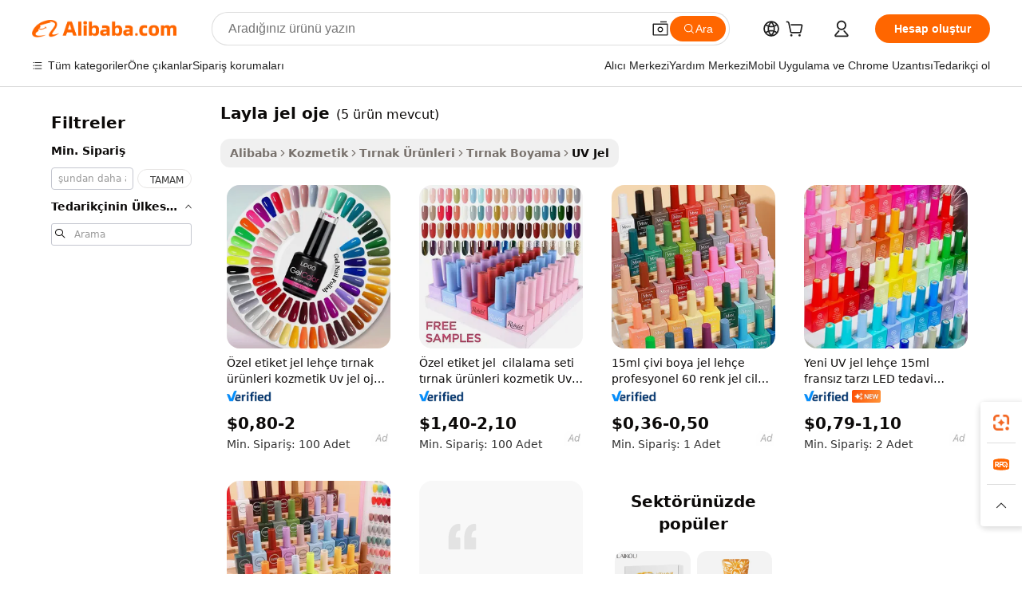

--- FILE ---
content_type: text/html;charset=UTF-8
request_url: https://turkish.alibaba.com/g/layla-gel-polish.html
body_size: 72471
content:

<!-- screen_content -->

    <!-- tangram:5410 begin-->
    <!-- tangram:529998 begin-->

<!DOCTYPE html>
<html lang="tr" dir="ltr">
  <head>
        <script>
      window.__BB = {
        scene: window.__bb_scene || 'traffic-free-goods'
      };
      window.__BB.BB_CWV_IGNORE = {
          lcp_element: ['#icbu-buyer-pc-top-banner'],
          lcp_url: [],
        };
      window._timing = {}
      window._timing.first_start = Date.now();
      window.needLoginInspiration = Boolean(false);
      // 变量用于标记页面首次可见时间
      let firstVisibleTime = null;
      if (typeof document.hidden !== 'undefined') {
        // 页面首次加载时直接统计
        if (!document.hidden) {
          firstVisibleTime = Date.now();
          window.__BB_timex = 1
        } else {
          // 页面不可见时监听 visibilitychange 事件
          document.addEventListener('visibilitychange', () => {
            if (!document.hidden) {
              firstVisibleTime = Date.now();
              window.__BB_timex = firstVisibleTime - window.performance.timing.navigationStart
              window.__BB.firstVisibleTime = window.__BB_timex
              console.log("Page became visible after "+ window.__BB_timex + " ms");
            }
          }, { once: true });  // 确保只触发一次
        }
      } else {
        console.warn('Page Visibility API is not supported in this browser.');
      }
    </script>
        <meta name="data-spm" content="a2700">
        <meta name="aplus-xplug" content="NONE">
        <meta name="aplus-icbu-disable-umid" content="1">
        <meta name="google-translate-customization" content="9de59014edaf3b99-22e1cf3b5ca21786-g00bb439a5e9e5f8f-f">
    <meta name="yandex-verification" content="25a76ba8e4443bb3" />
    <meta name="msvalidate.01" content="E3FBF0E89B724C30844BF17C59608E8F" />
    <meta name="viewport" content="width=device-width, initial-scale=1.0, maximum-scale=5.0, user-scalable=yes">
        <link rel="preconnect" href="https://s.alicdn.com/" crossorigin>
    <link rel="dns-prefetch" href="https://s.alicdn.com">
                        <link rel="preload" href="" as="image">
        <link rel="preload" href="https://s.alicdn.com/@g/alilog/??aplus_plugin_icbufront/index.js,mlog/aplus_v2.js" as="script">
        <link rel="preload" href="https://s.alicdn.com/@img/imgextra/i2/O1CN0153JdbU26g4bILVOyC_!!6000000007690-2-tps-418-58.png" as="image">
        <script>
            window.__APLUS_ABRATE__ = {
        perf_group: 'control',
        scene: "traffic-free-goods",
      };
    </script>
    <meta name="aplus-mmstat-timeout" content="15000">
        <meta content="text/html; charset=utf-8" http-equiv="Content-Type">
          <title>Tırnak Sanatınızı Premium layla jel oje Çözümleriyle Yenileyin</title>
      <meta name="keywords" content="gel polishes,gel nail polish,uv gel polish">
      <meta name="description" content="Profesyoneller için kusursuz ve uzun ömürlü bir sonuç sağlayan premium  layla jel oje  ürünlerini keşfedin. Bu ürünler canlı ve dayanıklı sonuçlar garanti eder.">
            <meta name="pagetiming-rate" content="9">
      <meta name="pagetiming-resource-rate" content="4">
                    <link rel="canonical" href="https://turkish.alibaba.com/g/layla-gel-polish.html">
                              <link rel="alternate" hreflang="fr" href="https://french.alibaba.com/g/layla-gel-polish.html">
                  <link rel="alternate" hreflang="de" href="https://german.alibaba.com/g/layla-gel-polish.html">
                  <link rel="alternate" hreflang="pt" href="https://portuguese.alibaba.com/g/layla-gel-polish.html">
                  <link rel="alternate" hreflang="it" href="https://italian.alibaba.com/g/layla-gel-polish.html">
                  <link rel="alternate" hreflang="es" href="https://spanish.alibaba.com/g/layla-gel-polish.html">
                  <link rel="alternate" hreflang="ru" href="https://russian.alibaba.com/g/layla-gel-polish.html">
                  <link rel="alternate" hreflang="ko" href="https://korean.alibaba.com/g/layla-gel-polish.html">
                  <link rel="alternate" hreflang="ar" href="https://arabic.alibaba.com/g/layla-gel-polish.html">
                  <link rel="alternate" hreflang="ja" href="https://japanese.alibaba.com/g/layla-gel-polish.html">
                  <link rel="alternate" hreflang="tr" href="https://turkish.alibaba.com/g/layla-gel-polish.html">
                  <link rel="alternate" hreflang="th" href="https://thai.alibaba.com/g/layla-gel-polish.html">
                  <link rel="alternate" hreflang="vi" href="https://vietnamese.alibaba.com/g/layla-gel-polish.html">
                  <link rel="alternate" hreflang="nl" href="https://dutch.alibaba.com/g/layla-gel-polish.html">
                  <link rel="alternate" hreflang="he" href="https://hebrew.alibaba.com/g/layla-gel-polish.html">
                  <link rel="alternate" hreflang="id" href="https://indonesian.alibaba.com/g/layla-gel-polish.html">
                  <link rel="alternate" hreflang="hi" href="https://hindi.alibaba.com/g/layla-gel-polish.html">
                  <link rel="alternate" hreflang="en" href="https://www.alibaba.com/showroom/layla-gel-polish.html">
                  <link rel="alternate" hreflang="zh" href="https://chinese.alibaba.com/g/layla-gel-polish.html">
                  <link rel="alternate" hreflang="x-default" href="https://www.alibaba.com/showroom/layla-gel-polish.html">
                                        <script>
      // Aplus 配置自动打点
      var queue = window.goldlog_queue || (window.goldlog_queue = []);
      var tags = ["button", "a", "div", "span", "i", "svg", "input", "li", "tr"];
      queue.push(
        {
          action: 'goldlog.appendMetaInfo',
          arguments: [
            'aplus-auto-exp',
            [
              {
                logkey: '/sc.ug_msite.new_product_exp',
                cssSelector: '[data-spm-exp]',
                props: ["data-spm-exp"],
              },
              {
                logkey: '/sc.ug_pc.seolist_product_exp',
                cssSelector: '.traffic-card-gallery',
                props: ["data-spm-exp"],
              }
            ]
          ]
        }
      )
      queue.push({
        action: 'goldlog.setMetaInfo',
        arguments: ['aplus-auto-clk', JSON.stringify(tags.map(tag =>({
          "logkey": "/sc.ug_msite.new_product_clk",
          tag,
          "filter": "data-spm-clk",
          "props": ["data-spm-clk"]
        })))],
      });
    </script>
  </head>
  <div id="icbu-header"><div id="the-new-header" data-version="4.4.0" data-tnh-auto-exp="tnh-expose" data-scenes="search-products" style="position: relative;background-color: #fff;border-bottom: 1px solid #ddd;box-sizing: border-box; font-family:Inter,SF Pro Text,Roboto,Helvetica Neue,Helvetica,Tahoma,Arial,PingFang SC,Microsoft YaHei;"><div style="display: flex;align-items:center;height: 72px;min-width: 1200px;max-width: 1580px;margin: 0 auto;padding: 0 40px;box-sizing: border-box;"><img style="height: 29px; width: 209px;" src="https://s.alicdn.com/@img/imgextra/i2/O1CN0153JdbU26g4bILVOyC_!!6000000007690-2-tps-418-58.png" alt="" /></div><div style="min-width: 1200px;max-width: 1580px;margin: 0 auto;overflow: hidden;font-size: 14px;display: flex;justify-content: space-between;padding: 0 40px;box-sizing: border-box;"><div style="display: flex; align-items: center; justify-content: space-between"><div style="position: relative; height: 36px; padding: 0 28px 0 20px">All categories</div><div style="position: relative; height: 36px; padding-right: 28px">Featured selections</div><div style="position: relative; height: 36px">Trade Assurance</div></div><div style="display: flex; align-items: center; justify-content: space-between"><div style="position: relative; height: 36px; padding-right: 28px">Buyer Central</div><div style="position: relative; height: 36px; padding-right: 28px">Help Center</div><div style="position: relative; height: 36px; padding-right: 28px">Get the app</div><div style="position: relative; height: 36px">Become a supplier</div></div></div></div></div></div>
  <body data-spm="7724857" style="min-height: calc(100vh + 1px)"><script 
id="beacon-aplus"   
src="//s.alicdn.com/@g/alilog/??aplus_plugin_icbufront/index.js,mlog/aplus_v2.js"
exparams="aplus=async&userid=&aplus&ali_beacon_id=&ali_apache_id=&ali_apache_track=&ali_apache_tracktmp=&eagleeye_traceid=2103236917687290971353806e1177&ip=18%2e222%2e250%2e126&dmtrack_c={ali%5fresin%5ftrace%3dse%5frst%3dnull%7csp%5fviewtype%3dY%7cset%3d3%7cser%3d1007%7cpageId%3d5aee05573c9b434e867d70cc6be031f9%7cm%5fpageid%3dnull%7cpvmi%3d5bb0b42362fd4014ab775f334abd9928%7csek%5fsepd%3dlayla%2bjel%2boje%7csek%3dlayla%2bgel%2bpolish%7cse%5fpn%3d1%7cp4pid%3d5e5bde7b%2de6b2%2d4c4e%2da595%2d39be3e2ef407%7csclkid%3dnull%7cforecast%5fpost%5fcate%3dnull%7cseo%5fnew%5fuser%5fflag%3dfalse%7ccategoryId%3d100000638%7cseo%5fsearch%5fmodel%5fupgrade%5fv2%3d2025070801%7cseo%5fmodule%5fcard%5f20240624%3d202406242%7clong%5ftext%5fgoogle%5ftranslate%5fv2%3d2407142%7cseo%5fcontent%5ftd%5fbottom%5ftext%5fupdate%5fkey%3d2025070801%7cseo%5fsearch%5fmodel%5fupgrade%5fv3%3d2025072201%7cdamo%5falt%5freplace%3d2485818%7cseo%5fsearch%5fmodel%5fmulti%5fupgrade%5fv3%3d2025081101%7cwap%5fcross%3d2007659%7cwap%5fcs%5faction%3d2005494%7cAPP%5fVisitor%5fActive%3d26705%7cseo%5fshowroom%5fgoods%5fmix%3d2005244%7cseo%5fdefault%5fcached%5flong%5ftext%5ffrom%5fnew%5fkeyword%5fstep%3d2024122502%7cshowroom%5fgeneral%5ftemplate%3d2005292%7cwap%5fcs%5ftext%3dnull%7cstructured%5fdata%3d2025052702%7cseo%5fmulti%5fstyle%5ftext%5fupdate%3d2511182%7cpc%5fnew%5fheader%3dnull%7cseo%5fmeta%5fcate%5ftemplate%5fv1%3d2025042401%7cseo%5fmeta%5ftd%5fsearch%5fkeyword%5fstep%5fv1%3d2025040999%7cshowroom%5fft%5flong%5ftext%5fbaks%3d80802%7cAPP%5fGrowing%5fBuyer%5fHigh%5fIntent%5fActive%3d25487%7cshowroom%5fpc%5fv2019%3d2104%7cAPP%5fProspecting%5fBuyer%3d26712%7ccache%5fcontrol%3dnull%7cAPP%5fChurned%5fCore%5fBuyer%3d25463%7cseo%5fdefault%5fcached%5flong%5ftext%5fstep%3d24110802%7camp%5flighthouse%5fscore%5fimage%3d19657%7cseo%5fft%5ftranslate%5fgemini%3d25012003%7cwap%5fnode%5fssr%3d2015725%7cdataphant%5fopen%3d27030%7clongtext%5fmulti%5fstyle%5fexpand%5frussian%3d2510141%7cseo%5flongtext%5fgoogle%5fdata%5fsection%3d25021702%7cindustry%5fpopular%5ffloor%3dnull%7cwap%5fad%5fgoods%5fproduct%5finterval%3dnull%7cseo%5fgoods%5fbootom%5fwholesale%5flink%3d2486162%7cseo%5fkeyword%5faatest%3d9%7cseo%5fmiddle%5fwholesale%5flink%3dnull%7cft%5flong%5ftext%5fenpand%5fstep2%3d121602%7cseo%5fft%5flongtext%5fexpand%5fstep3%3d25012102%7cseo%5fwap%5fheadercard%3d2006288%7cAPP%5fChurned%5fInactive%5fVisitor%3d25497%7cAPP%5fGrowing%5fBuyer%5fHigh%5fIntent%5fInactive%3d25484%7cseo%5fmeta%5ftd%5fmulti%5fkey%3d2025061801%7ctop%5frecommend%5f20250120%3d202501201%7clongtext%5fmulti%5fstyle%5fexpand%5ffrench%5fcopy%3d25091802%7clongtext%5fmulti%5fstyle%5fexpand%5ffrench%5fcopy%5fcopy%3d25092502%7cseo%5ffloor%5fexp%3dnull%7cseo%5fshowroom%5falgo%5flink%3d17764%7cseo%5fmeta%5ftd%5faib%5fgeneral%5fkey%3d2025091901%7ccountry%5findustry%3d202311033%7cpc%5ffree%5fswitchtosearch%3d2020529%7cshowroom%5fft%5flong%5ftext%5fenpand%5fstep1%3d101102%7cseo%5fshowroom%5fnorel%3dnull%7cplp%5fstyle%5f25%5fpc%3d202505222%7cseo%5fggs%5flayer%3d10010%7cquery%5fmutil%5flang%5ftranslate%3d2025060300%7cAPP%5fChurned%5fBuyer%3d25468%7cstream%5frender%5fperf%5fopt%3d2309181%7cwap%5fgoods%3d2007383%7cseo%5fshowroom%5fsimilar%5f20240614%3d202406142%7cchinese%5fopen%3d6307%7cquery%5fgpt%5ftranslate%3d20240820%7cad%5fproduct%5finterval%3dnull%7camp%5fto%5fpwa%3d2007359%7cplp%5faib%5fmulti%5fai%5fmeta%3d20250401%7cwap%5fsupplier%5fcontent%3dnull%7cpc%5ffree%5frefactoring%3d20220315%7cAPP%5fGrowing%5fBuyer%5fInactive%3d25476%7csso%5foem%5ffloor%3dnull%7cseo%5fpc%5fnew%5fview%5f20240807%3d202408072%7cseo%5fbottom%5ftext%5fentity%5fkey%5fcopy%3d2025062400%7cstream%5frender%3d433763%7cseo%5fmodule%5fcard%5f20240424%3d202404241%7cseo%5ftitle%5freplace%5f20191226%3d5841%7clongtext%5fmulti%5fstyle%5fexpand%3d25090802%7cgoogleweblight%3d6516%7clighthouse%5fbase64%3dnull%7cAPP%5fProspecting%5fBuyer%5fActive%3d26715%7cad%5fgoods%5fproduct%5finterval%3dnull%7cseo%5fbottom%5fdeep%5fextend%5fkw%5fkey%3d2025071101%7clongtext%5fmulti%5fstyle%5fexpand%5fturkish%3d25102802%7cilink%5fuv%3d20240911%7cwap%5flist%5fwakeup%3d2005832%7ctpp%5fcrosslink%5fpc%3d20205311%7cseo%5ftop%5fbooth%3d18501%7cAPP%5fGrowing%5fBuyer%5fLess%5fActive%3d25471%7cseo%5fsearch%5fmodel%5fupgrade%5frank%3d2025092401%7cgoodslayer%3d7977%7cft%5flong%5ftext%5ftranslate%5fexpand%5fstep1%3d24110802%7cseo%5fheaderstyle%5ftraffic%5fkey%5fv1%3d2025072100%7ccrosslink%5fswitch%3d2008141%7cp4p%5foutline%3d20240328%7cseo%5fmeta%5ftd%5faib%5fv2%5fkey%3d2025091800%7crts%5fmulti%3d2008404%7cAPP%5fVisitor%5fLess%5fActive%3d26698%7cseo%5fsearch%5franker%5fid%3d2025112401%7cplp%5fstyle%5f25%3d202505192%7ccdn%5fvm%3d2007368%7cwap%5fad%5fproduct%5finterval%3dnull%7cseo%5fsearch%5fmodel%5fmulti%5fupgrade%5frank%3d2025092401%7cpc%5fcard%5fshare%3d2025081201%7cAPP%5fGrowing%5fBuyer%5fHigh%5fIntent%5fLess%5fActive%3d25480%7cgoods%5ftitle%5fsubstitute%3d9619%7cwap%5fscreen%5fexp%3d2025081400%7creact%5fheader%5ftest%3d202502182%7cpc%5fcs%5fcolor%3d2005788%7cshowroom%5fft%5flong%5ftext%5ftest%3d72502%7cone%5ftap%5flogin%5fABTest%3d202308153%7cseo%5fhyh%5fshow%5ftags%3dnull%7cplp%5fstructured%5fdata%3d2508182%7cguide%5fdelete%3d2008526%7cseo%5findustry%5ftemplate%3dnull%7cseo%5fmeta%5ftd%5fmulti%5fes%5fkey%3d2025073101%7cseo%5fshowroom%5fdata%5fmix%3d19888%7csso%5ftop%5franking%5ffloor%3d20031%7cseo%5ftd%5fdeep%5fupgrade%5fkey%5fv3%3d2025081101%7cwap%5fue%5fone%3d2025111401%7cshowroom%5fto%5frts%5flink%3d2008480%7ccountrysearch%5ftest%3dnull%7cshowroom%5flist%5fnew%5farrival%3d2811002%7cchannel%5famp%5fto%5fpwa%3dnull%7cseo%5fmulti%5fstyles%5flong%5ftext%3d2503172%7cseo%5fmeta%5ftext%5fmutli%5fcate%5ftemplate%5fv1%3d2025080801%7cseo%5fdefault%5fcached%5fmutil%5flong%5ftext%5fstep%3d24110436%7cseo%5faction%5fpoint%5ftype%3d22823%7cseo%5faib%5ftd%5flaunch%5f20240828%5fcopy%3d202408282%7cseo%5fshowroom%5fwholesale%5flink%3dnull%7cseo%5fperf%5fimprove%3d2023999%7cseo%5fwap%5flist%5fbounce%5f01%3d2063%7cseo%5fwap%5flist%5fbounce%5f02%3d2128%7cAPP%5fGrowing%5fBuyer%5fActive%3d25489%7cvideolayer%3dnull%7cvideo%5fplay%3dnull%7cAPP%5fChurned%5fMember%5fInactive%3d25501%7cseo%5fgoogle%5fnew%5fstruct%3d438326%7ctpp%5ftrace%3dseoKeyword%2dseoKeyword%5fv3%2dbase%2dORIGINAL}&pageid=12defa7e21030d721768729097&hn=ensearchweb033003013114%2erg%2dus%2deast%2eus68&asid=AQAAAAAJqmxpGTFbdAAAAAAO9reSuWw1vQ==&treq=&tres=" async>
</script>
                        <!-- tangram:7430 begin-->
 <style>
   .traffic-card-gallery {display: flex;position: relative;flex-direction: column;justify-content: flex-start;border-radius: 0.5rem;background-color: #fff;padding: 0.5rem 0.5rem 1rem;overflow: hidden;font-size: 0.75rem;line-height: 1rem;}
   .product-price {
     b {
       font-size: 22px;
     }
   }
 </style>
<!-- tangram:7430 end-->
            <style>.component-left-filter-callback{display:flex;position:relative;margin-top:10px;height:1200px}.component-left-filter-callback img{width:200px}.component-left-filter-callback i{position:absolute;top:5%;left:50%}.related-search-wrapper{padding:.5rem;--tw-bg-opacity: 1;background-color:#fff;background-color:rgba(255,255,255,var(--tw-bg-opacity, 1));border-width:1px;border-color:var(--input)}.related-search-wrapper .related-search-box{margin:12px 16px}.related-search-wrapper .related-search-box .related-search-title{display:inline;float:start;color:#666;word-wrap:break-word;margin-right:12px;width:13%}.related-search-wrapper .related-search-box .related-search-content{display:flex;flex-wrap:wrap}.related-search-wrapper .related-search-box .related-search-content .related-search-link{margin-right:12px;width:23%;overflow:hidden;color:#666;text-overflow:ellipsis;white-space:nowrap}.product-title img{margin-right:.5rem;display:inline-block;height:1rem;vertical-align:sub}.product-price b{font-size:22px}.similar-icon{position:absolute;bottom:12px;z-index:2;right:12px}.rfq-card{display:inline-block;position:relative;box-sizing:border-box;margin-bottom:36px}.rfq-card .rfq-card-content{display:flex;position:relative;flex-direction:column;align-items:flex-start;background-size:cover;background-color:#fff;padding:12px;width:100%;height:100%}.rfq-card .rfq-card-content .rfq-card-icon{margin-top:50px}.rfq-card .rfq-card-content .rfq-card-icon img{width:45px}.rfq-card .rfq-card-content .rfq-card-top-title{margin-top:14px;color:#222;font-weight:400;font-size:16px}.rfq-card .rfq-card-content .rfq-card-title{margin-top:24px;color:#333;font-weight:800;font-size:20px}.rfq-card .rfq-card-content .rfq-card-input-box{margin-top:24px;width:100%}.rfq-card .rfq-card-content .rfq-card-input-box textarea{box-sizing:border-box;border:1px solid #ddd;border-radius:4px;background-color:#fff;padding:9px 12px;width:100%;height:88px;resize:none;color:#666;font-weight:400;font-size:13px;font-family:inherit}.rfq-card .rfq-card-content .rfq-card-button{margin-top:24px;border:1px solid #666;border-radius:16px;background-color:#fff;width:67%;color:#000;font-weight:700;font-size:14px;line-height:30px;text-align:center}[data-modulename^=ProductList-] div{contain-intrinsic-size:auto 500px}.traffic-card-gallery:hover{--tw-shadow: 0px 2px 6px 2px rgba(0,0,0,.12157);--tw-shadow-colored: 0px 2px 6px 2px var(--tw-shadow-color);box-shadow:0 0 #0000,0 0 #0000,0 2px 6px 2px #0000001f;box-shadow:var(--tw-ring-offset-shadow, 0 0 rgba(0,0,0,0)),var(--tw-ring-shadow, 0 0 rgba(0,0,0,0)),var(--tw-shadow);z-index:10}.traffic-card-gallery{position:relative;display:flex;flex-direction:column;justify-content:flex-start;overflow:hidden;border-radius:.75rem;--tw-bg-opacity: 1;background-color:#fff;background-color:rgba(255,255,255,var(--tw-bg-opacity, 1));padding:.5rem;font-size:.75rem;line-height:1rem}.traffic-card-list{position:relative;display:flex;height:292px;flex-direction:row;justify-content:flex-start;overflow:hidden;border-bottom-width:1px;--tw-bg-opacity: 1;background-color:#fff;background-color:rgba(255,255,255,var(--tw-bg-opacity, 1));padding:1rem;font-size:.75rem;line-height:1rem}.traffic-card-g-industry:hover{--tw-shadow: 0 0 10px rgba(0,0,0,.1);--tw-shadow-colored: 0 0 10px var(--tw-shadow-color);box-shadow:0 0 #0000,0 0 #0000,0 0 10px #0000001a;box-shadow:var(--tw-ring-offset-shadow, 0 0 rgba(0,0,0,0)),var(--tw-ring-shadow, 0 0 rgba(0,0,0,0)),var(--tw-shadow)}.traffic-card-g-industry{position:relative;border-radius:var(--radius);--tw-bg-opacity: 1;background-color:#fff;background-color:rgba(255,255,255,var(--tw-bg-opacity, 1));padding:1.25rem .75rem .75rem;font-size:.875rem;line-height:1.25rem}.module-filter-section-wrapper{max-height:none!important;overflow-x:hidden}*,:before,:after{--tw-border-spacing-x: 0;--tw-border-spacing-y: 0;--tw-translate-x: 0;--tw-translate-y: 0;--tw-rotate: 0;--tw-skew-x: 0;--tw-skew-y: 0;--tw-scale-x: 1;--tw-scale-y: 1;--tw-pan-x: ;--tw-pan-y: ;--tw-pinch-zoom: ;--tw-scroll-snap-strictness: proximity;--tw-gradient-from-position: ;--tw-gradient-via-position: ;--tw-gradient-to-position: ;--tw-ordinal: ;--tw-slashed-zero: ;--tw-numeric-figure: ;--tw-numeric-spacing: ;--tw-numeric-fraction: ;--tw-ring-inset: ;--tw-ring-offset-width: 0px;--tw-ring-offset-color: #fff;--tw-ring-color: rgba(59, 130, 246, .5);--tw-ring-offset-shadow: 0 0 rgba(0,0,0,0);--tw-ring-shadow: 0 0 rgba(0,0,0,0);--tw-shadow: 0 0 rgba(0,0,0,0);--tw-shadow-colored: 0 0 rgba(0,0,0,0);--tw-blur: ;--tw-brightness: ;--tw-contrast: ;--tw-grayscale: ;--tw-hue-rotate: ;--tw-invert: ;--tw-saturate: ;--tw-sepia: ;--tw-drop-shadow: ;--tw-backdrop-blur: ;--tw-backdrop-brightness: ;--tw-backdrop-contrast: ;--tw-backdrop-grayscale: ;--tw-backdrop-hue-rotate: ;--tw-backdrop-invert: ;--tw-backdrop-opacity: ;--tw-backdrop-saturate: ;--tw-backdrop-sepia: ;--tw-contain-size: ;--tw-contain-layout: ;--tw-contain-paint: ;--tw-contain-style: }::backdrop{--tw-border-spacing-x: 0;--tw-border-spacing-y: 0;--tw-translate-x: 0;--tw-translate-y: 0;--tw-rotate: 0;--tw-skew-x: 0;--tw-skew-y: 0;--tw-scale-x: 1;--tw-scale-y: 1;--tw-pan-x: ;--tw-pan-y: ;--tw-pinch-zoom: ;--tw-scroll-snap-strictness: proximity;--tw-gradient-from-position: ;--tw-gradient-via-position: ;--tw-gradient-to-position: ;--tw-ordinal: ;--tw-slashed-zero: ;--tw-numeric-figure: ;--tw-numeric-spacing: ;--tw-numeric-fraction: ;--tw-ring-inset: ;--tw-ring-offset-width: 0px;--tw-ring-offset-color: #fff;--tw-ring-color: rgba(59, 130, 246, .5);--tw-ring-offset-shadow: 0 0 rgba(0,0,0,0);--tw-ring-shadow: 0 0 rgba(0,0,0,0);--tw-shadow: 0 0 rgba(0,0,0,0);--tw-shadow-colored: 0 0 rgba(0,0,0,0);--tw-blur: ;--tw-brightness: ;--tw-contrast: ;--tw-grayscale: ;--tw-hue-rotate: ;--tw-invert: ;--tw-saturate: ;--tw-sepia: ;--tw-drop-shadow: ;--tw-backdrop-blur: ;--tw-backdrop-brightness: ;--tw-backdrop-contrast: ;--tw-backdrop-grayscale: ;--tw-backdrop-hue-rotate: ;--tw-backdrop-invert: ;--tw-backdrop-opacity: ;--tw-backdrop-saturate: ;--tw-backdrop-sepia: ;--tw-contain-size: ;--tw-contain-layout: ;--tw-contain-paint: ;--tw-contain-style: }*,:before,:after{box-sizing:border-box;border-width:0;border-style:solid;border-color:#e5e7eb}:before,:after{--tw-content: ""}html,:host{line-height:1.5;-webkit-text-size-adjust:100%;-moz-tab-size:4;-o-tab-size:4;tab-size:4;font-family:ui-sans-serif,system-ui,-apple-system,Segoe UI,Roboto,Ubuntu,Cantarell,Noto Sans,sans-serif,"Apple Color Emoji","Segoe UI Emoji",Segoe UI Symbol,"Noto Color Emoji";font-feature-settings:normal;font-variation-settings:normal;-webkit-tap-highlight-color:transparent}body{margin:0;line-height:inherit}hr{height:0;color:inherit;border-top-width:1px}abbr:where([title]){text-decoration:underline;-webkit-text-decoration:underline dotted;text-decoration:underline dotted}h1,h2,h3,h4,h5,h6{font-size:inherit;font-weight:inherit}a{color:inherit;text-decoration:inherit}b,strong{font-weight:bolder}code,kbd,samp,pre{font-family:ui-monospace,SFMono-Regular,Menlo,Monaco,Consolas,Liberation Mono,Courier New,monospace;font-feature-settings:normal;font-variation-settings:normal;font-size:1em}small{font-size:80%}sub,sup{font-size:75%;line-height:0;position:relative;vertical-align:baseline}sub{bottom:-.25em}sup{top:-.5em}table{text-indent:0;border-color:inherit;border-collapse:collapse}button,input,optgroup,select,textarea{font-family:inherit;font-feature-settings:inherit;font-variation-settings:inherit;font-size:100%;font-weight:inherit;line-height:inherit;letter-spacing:inherit;color:inherit;margin:0;padding:0}button,select{text-transform:none}button,input:where([type=button]),input:where([type=reset]),input:where([type=submit]){-webkit-appearance:button;background-color:transparent;background-image:none}:-moz-focusring{outline:auto}:-moz-ui-invalid{box-shadow:none}progress{vertical-align:baseline}::-webkit-inner-spin-button,::-webkit-outer-spin-button{height:auto}[type=search]{-webkit-appearance:textfield;outline-offset:-2px}::-webkit-search-decoration{-webkit-appearance:none}::-webkit-file-upload-button{-webkit-appearance:button;font:inherit}summary{display:list-item}blockquote,dl,dd,h1,h2,h3,h4,h5,h6,hr,figure,p,pre{margin:0}fieldset{margin:0;padding:0}legend{padding:0}ol,ul,menu{list-style:none;margin:0;padding:0}dialog{padding:0}textarea{resize:vertical}input::-moz-placeholder,textarea::-moz-placeholder{opacity:1;color:#9ca3af}input::placeholder,textarea::placeholder{opacity:1;color:#9ca3af}button,[role=button]{cursor:pointer}:disabled{cursor:default}img,svg,video,canvas,audio,iframe,embed,object{display:block;vertical-align:middle}img,video{max-width:100%;height:auto}[hidden]:where(:not([hidden=until-found])){display:none}:root{--background: hsl(0, 0%, 100%);--foreground: hsl(20, 14.3%, 4.1%);--card: hsl(0, 0%, 100%);--card-foreground: hsl(20, 14.3%, 4.1%);--popover: hsl(0, 0%, 100%);--popover-foreground: hsl(20, 14.3%, 4.1%);--primary: hsl(24, 100%, 50%);--primary-foreground: hsl(60, 9.1%, 97.8%);--secondary: hsl(60, 4.8%, 95.9%);--secondary-foreground: #333;--muted: hsl(60, 4.8%, 95.9%);--muted-foreground: hsl(25, 5.3%, 44.7%);--accent: hsl(60, 4.8%, 95.9%);--accent-foreground: hsl(24, 9.8%, 10%);--destructive: hsl(0, 84.2%, 60.2%);--destructive-foreground: hsl(60, 9.1%, 97.8%);--border: hsl(20, 5.9%, 90%);--input: hsl(20, 5.9%, 90%);--ring: hsl(24.6, 95%, 53.1%);--radius: 1rem}.dark{--background: hsl(20, 14.3%, 4.1%);--foreground: hsl(60, 9.1%, 97.8%);--card: hsl(20, 14.3%, 4.1%);--card-foreground: hsl(60, 9.1%, 97.8%);--popover: hsl(20, 14.3%, 4.1%);--popover-foreground: hsl(60, 9.1%, 97.8%);--primary: hsl(20.5, 90.2%, 48.2%);--primary-foreground: hsl(60, 9.1%, 97.8%);--secondary: hsl(12, 6.5%, 15.1%);--secondary-foreground: hsl(60, 9.1%, 97.8%);--muted: hsl(12, 6.5%, 15.1%);--muted-foreground: hsl(24, 5.4%, 63.9%);--accent: hsl(12, 6.5%, 15.1%);--accent-foreground: hsl(60, 9.1%, 97.8%);--destructive: hsl(0, 72.2%, 50.6%);--destructive-foreground: hsl(60, 9.1%, 97.8%);--border: hsl(12, 6.5%, 15.1%);--input: hsl(12, 6.5%, 15.1%);--ring: hsl(20.5, 90.2%, 48.2%)}*{border-color:#e7e5e4;border-color:var(--border)}body{background-color:#fff;background-color:var(--background);color:#0c0a09;color:var(--foreground)}.il-sr-only{position:absolute;width:1px;height:1px;padding:0;margin:-1px;overflow:hidden;clip:rect(0,0,0,0);white-space:nowrap;border-width:0}.il-invisible{visibility:hidden}.il-fixed{position:fixed}.il-absolute{position:absolute}.il-relative{position:relative}.il-sticky{position:sticky}.il-inset-0{inset:0}.il--bottom-12{bottom:-3rem}.il--top-12{top:-3rem}.il-bottom-0{bottom:0}.il-bottom-2{bottom:.5rem}.il-bottom-3{bottom:.75rem}.il-bottom-4{bottom:1rem}.il-end-0{right:0}.il-end-2{right:.5rem}.il-end-3{right:.75rem}.il-end-4{right:1rem}.il-left-0{left:0}.il-left-3{left:.75rem}.il-right-0{right:0}.il-right-2{right:.5rem}.il-right-3{right:.75rem}.il-start-0{left:0}.il-start-1\/2{left:50%}.il-start-2{left:.5rem}.il-start-3{left:.75rem}.il-start-\[50\%\]{left:50%}.il-top-0{top:0}.il-top-1\/2{top:50%}.il-top-16{top:4rem}.il-top-4{top:1rem}.il-top-\[50\%\]{top:50%}.il-z-10{z-index:10}.il-z-50{z-index:50}.il-z-\[9999\]{z-index:9999}.il-col-span-4{grid-column:span 4 / span 4}.il-m-0{margin:0}.il-m-3{margin:.75rem}.il-m-auto{margin:auto}.il-mx-auto{margin-left:auto;margin-right:auto}.il-my-3{margin-top:.75rem;margin-bottom:.75rem}.il-my-5{margin-top:1.25rem;margin-bottom:1.25rem}.il-my-auto{margin-top:auto;margin-bottom:auto}.\!il-mb-4{margin-bottom:1rem!important}.il--mt-4{margin-top:-1rem}.il-mb-0{margin-bottom:0}.il-mb-1{margin-bottom:.25rem}.il-mb-2{margin-bottom:.5rem}.il-mb-3{margin-bottom:.75rem}.il-mb-4{margin-bottom:1rem}.il-mb-5{margin-bottom:1.25rem}.il-mb-6{margin-bottom:1.5rem}.il-mb-8{margin-bottom:2rem}.il-mb-\[-0\.75rem\]{margin-bottom:-.75rem}.il-mb-\[0\.125rem\]{margin-bottom:.125rem}.il-me-1{margin-right:.25rem}.il-me-2{margin-right:.5rem}.il-me-3{margin-right:.75rem}.il-me-auto{margin-right:auto}.il-mr-1{margin-right:.25rem}.il-mr-2{margin-right:.5rem}.il-ms-1{margin-left:.25rem}.il-ms-4{margin-left:1rem}.il-ms-5{margin-left:1.25rem}.il-ms-8{margin-left:2rem}.il-ms-\[\.375rem\]{margin-left:.375rem}.il-ms-auto{margin-left:auto}.il-mt-0{margin-top:0}.il-mt-0\.5{margin-top:.125rem}.il-mt-1{margin-top:.25rem}.il-mt-2{margin-top:.5rem}.il-mt-3{margin-top:.75rem}.il-mt-4{margin-top:1rem}.il-mt-6{margin-top:1.5rem}.il-line-clamp-1{overflow:hidden;display:-webkit-box;-webkit-box-orient:vertical;-webkit-line-clamp:1}.il-line-clamp-2{overflow:hidden;display:-webkit-box;-webkit-box-orient:vertical;-webkit-line-clamp:2}.il-line-clamp-6{overflow:hidden;display:-webkit-box;-webkit-box-orient:vertical;-webkit-line-clamp:6}.il-inline-block{display:inline-block}.il-inline{display:inline}.il-flex{display:flex}.il-inline-flex{display:inline-flex}.il-grid{display:grid}.il-aspect-square{aspect-ratio:1 / 1}.il-size-5{width:1.25rem;height:1.25rem}.il-h-1{height:.25rem}.il-h-10{height:2.5rem}.il-h-11{height:2.75rem}.il-h-20{height:5rem}.il-h-24{height:6rem}.il-h-3\.5{height:.875rem}.il-h-4{height:1rem}.il-h-40{height:10rem}.il-h-6{height:1.5rem}.il-h-8{height:2rem}.il-h-9{height:2.25rem}.il-h-\[150px\]{height:150px}.il-h-\[152px\]{height:152px}.il-h-\[18\.25rem\]{height:18.25rem}.il-h-\[292px\]{height:292px}.il-h-\[600px\]{height:600px}.il-h-auto{height:auto}.il-h-fit{height:-moz-fit-content;height:fit-content}.il-h-full{height:100%}.il-h-screen{height:100vh}.il-max-h-\[100vh\]{max-height:100vh}.il-w-1\/2{width:50%}.il-w-10{width:2.5rem}.il-w-10\/12{width:83.333333%}.il-w-4{width:1rem}.il-w-6{width:1.5rem}.il-w-64{width:16rem}.il-w-7\/12{width:58.333333%}.il-w-72{width:18rem}.il-w-8{width:2rem}.il-w-8\/12{width:66.666667%}.il-w-9{width:2.25rem}.il-w-9\/12{width:75%}.il-w-\[200px\]{width:200px}.il-w-\[84px\]{width:84px}.il-w-fit{width:-moz-fit-content;width:fit-content}.il-w-full{width:100%}.il-w-screen{width:100vw}.il-min-w-0{min-width:0px}.il-min-w-3{min-width:.75rem}.il-min-w-\[1200px\]{min-width:1200px}.il-max-w-\[1000px\]{max-width:1000px}.il-max-w-\[1580px\]{max-width:1580px}.il-max-w-full{max-width:100%}.il-max-w-lg{max-width:32rem}.il-flex-1{flex:1 1 0%}.il-flex-shrink-0,.il-shrink-0{flex-shrink:0}.il-flex-grow-0,.il-grow-0{flex-grow:0}.il-basis-24{flex-basis:6rem}.il-basis-full{flex-basis:100%}.il-origin-\[--radix-tooltip-content-transform-origin\]{transform-origin:var(--radix-tooltip-content-transform-origin)}.il--translate-x-1\/2{--tw-translate-x: -50%;transform:translate(-50%,var(--tw-translate-y)) rotate(var(--tw-rotate)) skew(var(--tw-skew-x)) skewY(var(--tw-skew-y)) scaleX(var(--tw-scale-x)) scaleY(var(--tw-scale-y));transform:translate(var(--tw-translate-x),var(--tw-translate-y)) rotate(var(--tw-rotate)) skew(var(--tw-skew-x)) skewY(var(--tw-skew-y)) scaleX(var(--tw-scale-x)) scaleY(var(--tw-scale-y))}.il--translate-y-1\/2{--tw-translate-y: -50%;transform:translate(var(--tw-translate-x),-50%) rotate(var(--tw-rotate)) skew(var(--tw-skew-x)) skewY(var(--tw-skew-y)) scaleX(var(--tw-scale-x)) scaleY(var(--tw-scale-y));transform:translate(var(--tw-translate-x),var(--tw-translate-y)) rotate(var(--tw-rotate)) skew(var(--tw-skew-x)) skewY(var(--tw-skew-y)) scaleX(var(--tw-scale-x)) scaleY(var(--tw-scale-y))}.il-translate-x-\[-50\%\]{--tw-translate-x: -50%;transform:translate(-50%,var(--tw-translate-y)) rotate(var(--tw-rotate)) skew(var(--tw-skew-x)) skewY(var(--tw-skew-y)) scaleX(var(--tw-scale-x)) scaleY(var(--tw-scale-y));transform:translate(var(--tw-translate-x),var(--tw-translate-y)) rotate(var(--tw-rotate)) skew(var(--tw-skew-x)) skewY(var(--tw-skew-y)) scaleX(var(--tw-scale-x)) scaleY(var(--tw-scale-y))}.il-translate-y-\[-50\%\]{--tw-translate-y: -50%;transform:translate(var(--tw-translate-x),-50%) rotate(var(--tw-rotate)) skew(var(--tw-skew-x)) skewY(var(--tw-skew-y)) scaleX(var(--tw-scale-x)) scaleY(var(--tw-scale-y));transform:translate(var(--tw-translate-x),var(--tw-translate-y)) rotate(var(--tw-rotate)) skew(var(--tw-skew-x)) skewY(var(--tw-skew-y)) scaleX(var(--tw-scale-x)) scaleY(var(--tw-scale-y))}.il-rotate-90{--tw-rotate: 90deg;transform:translate(var(--tw-translate-x),var(--tw-translate-y)) rotate(90deg) skew(var(--tw-skew-x)) skewY(var(--tw-skew-y)) scaleX(var(--tw-scale-x)) scaleY(var(--tw-scale-y));transform:translate(var(--tw-translate-x),var(--tw-translate-y)) rotate(var(--tw-rotate)) skew(var(--tw-skew-x)) skewY(var(--tw-skew-y)) scaleX(var(--tw-scale-x)) scaleY(var(--tw-scale-y))}@keyframes il-pulse{50%{opacity:.5}}.il-animate-pulse{animation:il-pulse 2s cubic-bezier(.4,0,.6,1) infinite}@keyframes il-spin{to{transform:rotate(360deg)}}.il-animate-spin{animation:il-spin 1s linear infinite}.il-cursor-pointer{cursor:pointer}.il-list-disc{list-style-type:disc}.il-grid-cols-2{grid-template-columns:repeat(2,minmax(0,1fr))}.il-grid-cols-4{grid-template-columns:repeat(4,minmax(0,1fr))}.il-flex-row{flex-direction:row}.il-flex-col{flex-direction:column}.il-flex-col-reverse{flex-direction:column-reverse}.il-flex-wrap{flex-wrap:wrap}.il-flex-nowrap{flex-wrap:nowrap}.il-items-start{align-items:flex-start}.il-items-center{align-items:center}.il-items-baseline{align-items:baseline}.il-justify-start{justify-content:flex-start}.il-justify-end{justify-content:flex-end}.il-justify-center{justify-content:center}.il-justify-between{justify-content:space-between}.il-gap-1{gap:.25rem}.il-gap-1\.5{gap:.375rem}.il-gap-10{gap:2.5rem}.il-gap-2{gap:.5rem}.il-gap-3{gap:.75rem}.il-gap-4{gap:1rem}.il-gap-8{gap:2rem}.il-gap-\[\.0938rem\]{gap:.0938rem}.il-gap-\[\.375rem\]{gap:.375rem}.il-gap-\[0\.125rem\]{gap:.125rem}.\!il-gap-x-5{-moz-column-gap:1.25rem!important;column-gap:1.25rem!important}.\!il-gap-y-5{row-gap:1.25rem!important}.il-space-y-1\.5>:not([hidden])~:not([hidden]){--tw-space-y-reverse: 0;margin-top:calc(.375rem * (1 - var(--tw-space-y-reverse)));margin-top:.375rem;margin-top:calc(.375rem * calc(1 - var(--tw-space-y-reverse)));margin-bottom:0rem;margin-bottom:calc(.375rem * var(--tw-space-y-reverse))}.il-space-y-4>:not([hidden])~:not([hidden]){--tw-space-y-reverse: 0;margin-top:calc(1rem * (1 - var(--tw-space-y-reverse)));margin-top:1rem;margin-top:calc(1rem * calc(1 - var(--tw-space-y-reverse)));margin-bottom:0rem;margin-bottom:calc(1rem * var(--tw-space-y-reverse))}.il-overflow-hidden{overflow:hidden}.il-overflow-y-auto{overflow-y:auto}.il-overflow-y-scroll{overflow-y:scroll}.il-truncate{overflow:hidden;text-overflow:ellipsis;white-space:nowrap}.il-text-ellipsis{text-overflow:ellipsis}.il-whitespace-normal{white-space:normal}.il-whitespace-nowrap{white-space:nowrap}.il-break-normal{word-wrap:normal;word-break:normal}.il-break-words{word-wrap:break-word}.il-break-all{word-break:break-all}.il-rounded{border-radius:.25rem}.il-rounded-2xl{border-radius:1rem}.il-rounded-\[0\.5rem\]{border-radius:.5rem}.il-rounded-\[1\.25rem\]{border-radius:1.25rem}.il-rounded-full{border-radius:9999px}.il-rounded-lg{border-radius:1rem;border-radius:var(--radius)}.il-rounded-md{border-radius:calc(1rem - 2px);border-radius:calc(var(--radius) - 2px)}.il-rounded-sm{border-radius:calc(1rem - 4px);border-radius:calc(var(--radius) - 4px)}.il-rounded-xl{border-radius:.75rem}.il-border,.il-border-\[1px\]{border-width:1px}.il-border-b,.il-border-b-\[1px\]{border-bottom-width:1px}.il-border-solid{border-style:solid}.il-border-none{border-style:none}.il-border-\[\#222\]{--tw-border-opacity: 1;border-color:#222;border-color:rgba(34,34,34,var(--tw-border-opacity, 1))}.il-border-\[\#DDD\]{--tw-border-opacity: 1;border-color:#ddd;border-color:rgba(221,221,221,var(--tw-border-opacity, 1))}.il-border-foreground{border-color:#0c0a09;border-color:var(--foreground)}.il-border-input{border-color:#e7e5e4;border-color:var(--input)}.il-bg-\[\#F8F8F8\]{--tw-bg-opacity: 1;background-color:#f8f8f8;background-color:rgba(248,248,248,var(--tw-bg-opacity, 1))}.il-bg-\[\#d9d9d963\]{background-color:#d9d9d963}.il-bg-accent{background-color:#f5f5f4;background-color:var(--accent)}.il-bg-background{background-color:#fff;background-color:var(--background)}.il-bg-black{--tw-bg-opacity: 1;background-color:#000;background-color:rgba(0,0,0,var(--tw-bg-opacity, 1))}.il-bg-black\/80{background-color:#000c}.il-bg-destructive{background-color:#ef4444;background-color:var(--destructive)}.il-bg-gray-300{--tw-bg-opacity: 1;background-color:#d1d5db;background-color:rgba(209,213,219,var(--tw-bg-opacity, 1))}.il-bg-muted{background-color:#f5f5f4;background-color:var(--muted)}.il-bg-orange-500{--tw-bg-opacity: 1;background-color:#f97316;background-color:rgba(249,115,22,var(--tw-bg-opacity, 1))}.il-bg-popover{background-color:#fff;background-color:var(--popover)}.il-bg-primary{background-color:#f60;background-color:var(--primary)}.il-bg-secondary{background-color:#f5f5f4;background-color:var(--secondary)}.il-bg-transparent{background-color:transparent}.il-bg-white{--tw-bg-opacity: 1;background-color:#fff;background-color:rgba(255,255,255,var(--tw-bg-opacity, 1))}.il-bg-opacity-80{--tw-bg-opacity: .8}.il-bg-cover{background-size:cover}.il-bg-no-repeat{background-repeat:no-repeat}.il-fill-black{fill:#000}.il-object-cover{-o-object-fit:cover;object-fit:cover}.il-p-0{padding:0}.il-p-1{padding:.25rem}.il-p-2{padding:.5rem}.il-p-3{padding:.75rem}.il-p-4{padding:1rem}.il-p-5{padding:1.25rem}.il-p-6{padding:1.5rem}.il-px-2{padding-left:.5rem;padding-right:.5rem}.il-px-3{padding-left:.75rem;padding-right:.75rem}.il-py-0\.5{padding-top:.125rem;padding-bottom:.125rem}.il-py-1\.5{padding-top:.375rem;padding-bottom:.375rem}.il-py-10{padding-top:2.5rem;padding-bottom:2.5rem}.il-py-2{padding-top:.5rem;padding-bottom:.5rem}.il-py-3{padding-top:.75rem;padding-bottom:.75rem}.il-pb-0{padding-bottom:0}.il-pb-3{padding-bottom:.75rem}.il-pb-4{padding-bottom:1rem}.il-pb-8{padding-bottom:2rem}.il-pe-0{padding-right:0}.il-pe-2{padding-right:.5rem}.il-pe-3{padding-right:.75rem}.il-pe-4{padding-right:1rem}.il-pe-6{padding-right:1.5rem}.il-pe-8{padding-right:2rem}.il-pe-\[12px\]{padding-right:12px}.il-pe-\[3\.25rem\]{padding-right:3.25rem}.il-pl-4{padding-left:1rem}.il-ps-0{padding-left:0}.il-ps-2{padding-left:.5rem}.il-ps-3{padding-left:.75rem}.il-ps-4{padding-left:1rem}.il-ps-6{padding-left:1.5rem}.il-ps-8{padding-left:2rem}.il-ps-\[12px\]{padding-left:12px}.il-ps-\[3\.25rem\]{padding-left:3.25rem}.il-pt-10{padding-top:2.5rem}.il-pt-4{padding-top:1rem}.il-pt-5{padding-top:1.25rem}.il-pt-6{padding-top:1.5rem}.il-pt-7{padding-top:1.75rem}.il-text-center{text-align:center}.il-text-start{text-align:left}.il-text-2xl{font-size:1.5rem;line-height:2rem}.il-text-base{font-size:1rem;line-height:1.5rem}.il-text-lg{font-size:1.125rem;line-height:1.75rem}.il-text-sm{font-size:.875rem;line-height:1.25rem}.il-text-xl{font-size:1.25rem;line-height:1.75rem}.il-text-xs{font-size:.75rem;line-height:1rem}.il-font-\[600\]{font-weight:600}.il-font-bold{font-weight:700}.il-font-medium{font-weight:500}.il-font-normal{font-weight:400}.il-font-semibold{font-weight:600}.il-leading-3{line-height:.75rem}.il-leading-4{line-height:1rem}.il-leading-\[1\.43\]{line-height:1.43}.il-leading-\[18px\]{line-height:18px}.il-leading-\[26px\]{line-height:26px}.il-leading-none{line-height:1}.il-tracking-tight{letter-spacing:-.025em}.il-text-\[\#00820D\]{--tw-text-opacity: 1;color:#00820d;color:rgba(0,130,13,var(--tw-text-opacity, 1))}.il-text-\[\#222\]{--tw-text-opacity: 1;color:#222;color:rgba(34,34,34,var(--tw-text-opacity, 1))}.il-text-\[\#444\]{--tw-text-opacity: 1;color:#444;color:rgba(68,68,68,var(--tw-text-opacity, 1))}.il-text-\[\#4B1D1F\]{--tw-text-opacity: 1;color:#4b1d1f;color:rgba(75,29,31,var(--tw-text-opacity, 1))}.il-text-\[\#767676\]{--tw-text-opacity: 1;color:#767676;color:rgba(118,118,118,var(--tw-text-opacity, 1))}.il-text-\[\#D04A0A\]{--tw-text-opacity: 1;color:#d04a0a;color:rgba(208,74,10,var(--tw-text-opacity, 1))}.il-text-\[\#F7421E\]{--tw-text-opacity: 1;color:#f7421e;color:rgba(247,66,30,var(--tw-text-opacity, 1))}.il-text-\[\#FF6600\]{--tw-text-opacity: 1;color:#f60;color:rgba(255,102,0,var(--tw-text-opacity, 1))}.il-text-\[\#f7421e\]{--tw-text-opacity: 1;color:#f7421e;color:rgba(247,66,30,var(--tw-text-opacity, 1))}.il-text-destructive-foreground{color:#fafaf9;color:var(--destructive-foreground)}.il-text-foreground{color:#0c0a09;color:var(--foreground)}.il-text-muted-foreground{color:#78716c;color:var(--muted-foreground)}.il-text-popover-foreground{color:#0c0a09;color:var(--popover-foreground)}.il-text-primary{color:#f60;color:var(--primary)}.il-text-primary-foreground{color:#fafaf9;color:var(--primary-foreground)}.il-text-secondary-foreground{color:#333;color:var(--secondary-foreground)}.il-text-white{--tw-text-opacity: 1;color:#fff;color:rgba(255,255,255,var(--tw-text-opacity, 1))}.il-underline{text-decoration-line:underline}.il-line-through{text-decoration-line:line-through}.il-underline-offset-4{text-underline-offset:4px}.il-opacity-5{opacity:.05}.il-opacity-70{opacity:.7}.il-shadow-\[0_2px_6px_2px_rgba\(0\,0\,0\,0\.12\)\]{--tw-shadow: 0 2px 6px 2px rgba(0,0,0,.12);--tw-shadow-colored: 0 2px 6px 2px var(--tw-shadow-color);box-shadow:0 0 #0000,0 0 #0000,0 2px 6px 2px #0000001f;box-shadow:var(--tw-ring-offset-shadow, 0 0 rgba(0,0,0,0)),var(--tw-ring-shadow, 0 0 rgba(0,0,0,0)),var(--tw-shadow)}.il-shadow-cards{--tw-shadow: 0 0 10px rgba(0,0,0,.1);--tw-shadow-colored: 0 0 10px var(--tw-shadow-color);box-shadow:0 0 #0000,0 0 #0000,0 0 10px #0000001a;box-shadow:var(--tw-ring-offset-shadow, 0 0 rgba(0,0,0,0)),var(--tw-ring-shadow, 0 0 rgba(0,0,0,0)),var(--tw-shadow)}.il-shadow-lg{--tw-shadow: 0 10px 15px -3px rgba(0, 0, 0, .1), 0 4px 6px -4px rgba(0, 0, 0, .1);--tw-shadow-colored: 0 10px 15px -3px var(--tw-shadow-color), 0 4px 6px -4px var(--tw-shadow-color);box-shadow:0 0 #0000,0 0 #0000,0 10px 15px -3px #0000001a,0 4px 6px -4px #0000001a;box-shadow:var(--tw-ring-offset-shadow, 0 0 rgba(0,0,0,0)),var(--tw-ring-shadow, 0 0 rgba(0,0,0,0)),var(--tw-shadow)}.il-shadow-md{--tw-shadow: 0 4px 6px -1px rgba(0, 0, 0, .1), 0 2px 4px -2px rgba(0, 0, 0, .1);--tw-shadow-colored: 0 4px 6px -1px var(--tw-shadow-color), 0 2px 4px -2px var(--tw-shadow-color);box-shadow:0 0 #0000,0 0 #0000,0 4px 6px -1px #0000001a,0 2px 4px -2px #0000001a;box-shadow:var(--tw-ring-offset-shadow, 0 0 rgba(0,0,0,0)),var(--tw-ring-shadow, 0 0 rgba(0,0,0,0)),var(--tw-shadow)}.il-outline-none{outline:2px solid transparent;outline-offset:2px}.il-outline-1{outline-width:1px}.il-ring-offset-background{--tw-ring-offset-color: var(--background)}.il-transition-colors{transition-property:color,background-color,border-color,text-decoration-color,fill,stroke;transition-timing-function:cubic-bezier(.4,0,.2,1);transition-duration:.15s}.il-transition-opacity{transition-property:opacity;transition-timing-function:cubic-bezier(.4,0,.2,1);transition-duration:.15s}.il-transition-transform{transition-property:transform;transition-timing-function:cubic-bezier(.4,0,.2,1);transition-duration:.15s}.il-duration-200{transition-duration:.2s}.il-duration-300{transition-duration:.3s}.il-ease-in-out{transition-timing-function:cubic-bezier(.4,0,.2,1)}@keyframes enter{0%{opacity:1;opacity:var(--tw-enter-opacity, 1);transform:translateZ(0) scaleZ(1) rotate(0);transform:translate3d(var(--tw-enter-translate-x, 0),var(--tw-enter-translate-y, 0),0) scale3d(var(--tw-enter-scale, 1),var(--tw-enter-scale, 1),var(--tw-enter-scale, 1)) rotate(var(--tw-enter-rotate, 0))}}@keyframes exit{to{opacity:1;opacity:var(--tw-exit-opacity, 1);transform:translateZ(0) scaleZ(1) rotate(0);transform:translate3d(var(--tw-exit-translate-x, 0),var(--tw-exit-translate-y, 0),0) scale3d(var(--tw-exit-scale, 1),var(--tw-exit-scale, 1),var(--tw-exit-scale, 1)) rotate(var(--tw-exit-rotate, 0))}}.il-animate-in{animation-name:enter;animation-duration:.15s;--tw-enter-opacity: initial;--tw-enter-scale: initial;--tw-enter-rotate: initial;--tw-enter-translate-x: initial;--tw-enter-translate-y: initial}.il-fade-in-0{--tw-enter-opacity: 0}.il-zoom-in-95{--tw-enter-scale: .95}.il-duration-200{animation-duration:.2s}.il-duration-300{animation-duration:.3s}.il-ease-in-out{animation-timing-function:cubic-bezier(.4,0,.2,1)}.no-scrollbar::-webkit-scrollbar{display:none}.no-scrollbar{-ms-overflow-style:none;scrollbar-width:none}.longtext-style-inmodel h2{margin-bottom:.5rem;margin-top:1rem;font-size:1rem;line-height:1.5rem;font-weight:700}.first-of-type\:il-ms-4:first-of-type{margin-left:1rem}.hover\:il-bg-\[\#f4f4f4\]:hover{--tw-bg-opacity: 1;background-color:#f4f4f4;background-color:rgba(244,244,244,var(--tw-bg-opacity, 1))}.hover\:il-bg-accent:hover{background-color:#f5f5f4;background-color:var(--accent)}.hover\:il-text-accent-foreground:hover{color:#1c1917;color:var(--accent-foreground)}.hover\:il-text-foreground:hover{color:#0c0a09;color:var(--foreground)}.hover\:il-underline:hover{text-decoration-line:underline}.hover\:il-opacity-100:hover{opacity:1}.hover\:il-opacity-90:hover{opacity:.9}.focus\:il-outline-none:focus{outline:2px solid transparent;outline-offset:2px}.focus\:il-ring-2:focus{--tw-ring-offset-shadow: var(--tw-ring-inset) 0 0 0 var(--tw-ring-offset-width) var(--tw-ring-offset-color);--tw-ring-shadow: var(--tw-ring-inset) 0 0 0 calc(2px + var(--tw-ring-offset-width)) var(--tw-ring-color);box-shadow:var(--tw-ring-offset-shadow),var(--tw-ring-shadow),0 0 #0000;box-shadow:var(--tw-ring-offset-shadow),var(--tw-ring-shadow),var(--tw-shadow, 0 0 rgba(0,0,0,0))}.focus\:il-ring-ring:focus{--tw-ring-color: var(--ring)}.focus\:il-ring-offset-2:focus{--tw-ring-offset-width: 2px}.focus-visible\:il-outline-none:focus-visible{outline:2px solid transparent;outline-offset:2px}.focus-visible\:il-ring-2:focus-visible{--tw-ring-offset-shadow: var(--tw-ring-inset) 0 0 0 var(--tw-ring-offset-width) var(--tw-ring-offset-color);--tw-ring-shadow: var(--tw-ring-inset) 0 0 0 calc(2px + var(--tw-ring-offset-width)) var(--tw-ring-color);box-shadow:var(--tw-ring-offset-shadow),var(--tw-ring-shadow),0 0 #0000;box-shadow:var(--tw-ring-offset-shadow),var(--tw-ring-shadow),var(--tw-shadow, 0 0 rgba(0,0,0,0))}.focus-visible\:il-ring-ring:focus-visible{--tw-ring-color: var(--ring)}.focus-visible\:il-ring-offset-2:focus-visible{--tw-ring-offset-width: 2px}.active\:il-bg-primary:active{background-color:#f60;background-color:var(--primary)}.active\:il-bg-white:active{--tw-bg-opacity: 1;background-color:#fff;background-color:rgba(255,255,255,var(--tw-bg-opacity, 1))}.disabled\:il-pointer-events-none:disabled{pointer-events:none}.disabled\:il-opacity-10:disabled{opacity:.1}.il-group:hover .group-hover\:il-visible{visibility:visible}.il-group:hover .group-hover\:il-scale-110{--tw-scale-x: 1.1;--tw-scale-y: 1.1;transform:translate(var(--tw-translate-x),var(--tw-translate-y)) rotate(var(--tw-rotate)) skew(var(--tw-skew-x)) skewY(var(--tw-skew-y)) scaleX(1.1) scaleY(1.1);transform:translate(var(--tw-translate-x),var(--tw-translate-y)) rotate(var(--tw-rotate)) skew(var(--tw-skew-x)) skewY(var(--tw-skew-y)) scaleX(var(--tw-scale-x)) scaleY(var(--tw-scale-y))}.il-group:hover .group-hover\:il-underline{text-decoration-line:underline}.data-\[state\=open\]\:il-animate-in[data-state=open]{animation-name:enter;animation-duration:.15s;--tw-enter-opacity: initial;--tw-enter-scale: initial;--tw-enter-rotate: initial;--tw-enter-translate-x: initial;--tw-enter-translate-y: initial}.data-\[state\=closed\]\:il-animate-out[data-state=closed]{animation-name:exit;animation-duration:.15s;--tw-exit-opacity: initial;--tw-exit-scale: initial;--tw-exit-rotate: initial;--tw-exit-translate-x: initial;--tw-exit-translate-y: initial}.data-\[state\=closed\]\:il-fade-out-0[data-state=closed]{--tw-exit-opacity: 0}.data-\[state\=open\]\:il-fade-in-0[data-state=open]{--tw-enter-opacity: 0}.data-\[state\=closed\]\:il-zoom-out-95[data-state=closed]{--tw-exit-scale: .95}.data-\[state\=open\]\:il-zoom-in-95[data-state=open]{--tw-enter-scale: .95}.data-\[side\=bottom\]\:il-slide-in-from-top-2[data-side=bottom]{--tw-enter-translate-y: -.5rem}.data-\[side\=left\]\:il-slide-in-from-right-2[data-side=left]{--tw-enter-translate-x: .5rem}.data-\[side\=right\]\:il-slide-in-from-left-2[data-side=right]{--tw-enter-translate-x: -.5rem}.data-\[side\=top\]\:il-slide-in-from-bottom-2[data-side=top]{--tw-enter-translate-y: .5rem}@media (min-width: 640px){.sm\:il-flex-row{flex-direction:row}.sm\:il-justify-end{justify-content:flex-end}.sm\:il-gap-2\.5{gap:.625rem}.sm\:il-space-x-2>:not([hidden])~:not([hidden]){--tw-space-x-reverse: 0;margin-right:0rem;margin-right:calc(.5rem * var(--tw-space-x-reverse));margin-left:calc(.5rem * (1 - var(--tw-space-x-reverse)));margin-left:.5rem;margin-left:calc(.5rem * calc(1 - var(--tw-space-x-reverse)))}.sm\:il-rounded-lg{border-radius:1rem;border-radius:var(--radius)}.sm\:il-text-left{text-align:left}}.rtl\:il-translate-x-\[50\%\]:where([dir=rtl],[dir=rtl] *){--tw-translate-x: 50%;transform:translate(50%,var(--tw-translate-y)) rotate(var(--tw-rotate)) skew(var(--tw-skew-x)) skewY(var(--tw-skew-y)) scaleX(var(--tw-scale-x)) scaleY(var(--tw-scale-y));transform:translate(var(--tw-translate-x),var(--tw-translate-y)) rotate(var(--tw-rotate)) skew(var(--tw-skew-x)) skewY(var(--tw-skew-y)) scaleX(var(--tw-scale-x)) scaleY(var(--tw-scale-y))}.rtl\:il-scale-\[-1\]:where([dir=rtl],[dir=rtl] *){--tw-scale-x: -1;--tw-scale-y: -1;transform:translate(var(--tw-translate-x),var(--tw-translate-y)) rotate(var(--tw-rotate)) skew(var(--tw-skew-x)) skewY(var(--tw-skew-y)) scaleX(-1) scaleY(-1);transform:translate(var(--tw-translate-x),var(--tw-translate-y)) rotate(var(--tw-rotate)) skew(var(--tw-skew-x)) skewY(var(--tw-skew-y)) scaleX(var(--tw-scale-x)) scaleY(var(--tw-scale-y))}.rtl\:il-scale-x-\[-1\]:where([dir=rtl],[dir=rtl] *){--tw-scale-x: -1;transform:translate(var(--tw-translate-x),var(--tw-translate-y)) rotate(var(--tw-rotate)) skew(var(--tw-skew-x)) skewY(var(--tw-skew-y)) scaleX(-1) scaleY(var(--tw-scale-y));transform:translate(var(--tw-translate-x),var(--tw-translate-y)) rotate(var(--tw-rotate)) skew(var(--tw-skew-x)) skewY(var(--tw-skew-y)) scaleX(var(--tw-scale-x)) scaleY(var(--tw-scale-y))}.rtl\:il-flex-row-reverse:where([dir=rtl],[dir=rtl] *){flex-direction:row-reverse}.\[\&\>svg\]\:il-size-3\.5>svg{width:.875rem;height:.875rem}
</style>
            <style>.switch-to-popover-trigger{position:relative}.switch-to-popover-trigger .switch-to-popover-content{position:absolute;left:50%;z-index:9999;cursor:default}html[dir=rtl] .switch-to-popover-trigger .switch-to-popover-content{left:auto;right:50%}.switch-to-popover-trigger .switch-to-popover-content .down-arrow{width:0;height:0;border-left:11px solid transparent;border-right:11px solid transparent;border-bottom:12px solid #222;transform:translate(-50%);filter:drop-shadow(0 -2px 2px rgba(0,0,0,.05));z-index:1}html[dir=rtl] .switch-to-popover-trigger .switch-to-popover-content .down-arrow{transform:translate(50%)}.switch-to-popover-trigger .switch-to-popover-content .content-container{background-color:#222;border-radius:12px;padding:16px;color:#fff;transform:translate(-50%);width:320px;height:-moz-fit-content;height:fit-content;display:flex;justify-content:space-between;align-items:start}html[dir=rtl] .switch-to-popover-trigger .switch-to-popover-content .content-container{transform:translate(50%)}.switch-to-popover-trigger .switch-to-popover-content .content-container .content .title{font-size:14px;line-height:18px;font-weight:400}.switch-to-popover-trigger .switch-to-popover-content .content-container .actions{display:flex;justify-content:start;align-items:center;gap:12px;margin-top:12px}.switch-to-popover-trigger .switch-to-popover-content .content-container .actions .switch-button{background-color:#fff;color:#222;border-radius:999px;padding:4px 8px;font-weight:600;font-size:12px;line-height:16px;cursor:pointer}.switch-to-popover-trigger .switch-to-popover-content .content-container .actions .choose-another-button{color:#fff;padding:4px 8px;font-weight:600;font-size:12px;line-height:16px;cursor:pointer}.switch-to-popover-trigger .switch-to-popover-content .content-container .close-button{cursor:pointer}.tnh-message-content .tnh-messages-nodata .tnh-messages-nodata-info .img{width:100%;height:101px;margin-top:40px;margin-bottom:20px;background:url(https://s.alicdn.com/@img/imgextra/i4/O1CN01lnw1WK1bGeXDIoBnB_!!6000000003438-2-tps-399-303.png) no-repeat center center;background-size:133px 101px}#popup-root .functional-content .thirdpart-login .icon-facebook{background-image:url(https://s.alicdn.com/@img/imgextra/i1/O1CN01hUG9f21b67dGOuB2W_!!6000000003415-55-tps-40-40.svg)}#popup-root .functional-content .thirdpart-login .icon-google{background-image:url(https://s.alicdn.com/@img/imgextra/i1/O1CN01Qd3ZsM1C2aAxLHO2h_!!6000000000023-2-tps-120-120.png)}#popup-root .functional-content .thirdpart-login .icon-linkedin{background-image:url(https://s.alicdn.com/@img/imgextra/i1/O1CN01qVG1rv1lNCYkhep7t_!!6000000004806-55-tps-40-40.svg)}.tnh-logo{z-index:9999;display:flex;flex-shrink:0;width:185px;height:22px;background:url(https://s.alicdn.com/@img/imgextra/i2/O1CN0153JdbU26g4bILVOyC_!!6000000007690-2-tps-418-58.png) no-repeat 0 0;background-size:auto 22px;cursor:pointer}html[dir=rtl] .tnh-logo{background:url(https://s.alicdn.com/@img/imgextra/i2/O1CN0153JdbU26g4bILVOyC_!!6000000007690-2-tps-418-58.png) no-repeat 100% 0}.tnh-new-logo{width:185px;background:url(https://s.alicdn.com/@img/imgextra/i1/O1CN01e5zQ2S1cAWz26ivMo_!!6000000003560-2-tps-920-110.png) no-repeat 0 0;background-size:auto 22px;height:22px}html[dir=rtl] .tnh-new-logo{background:url(https://s.alicdn.com/@img/imgextra/i1/O1CN01e5zQ2S1cAWz26ivMo_!!6000000003560-2-tps-920-110.png) no-repeat 100% 0}.source-in-europe{display:flex;gap:32px;padding:0 10px}.source-in-europe .divider{flex-shrink:0;width:1px;background-color:#ddd}.source-in-europe .sie_info{flex-shrink:0;width:520px}.source-in-europe .sie_info .sie_info-logo{display:inline-block!important;height:28px}.source-in-europe .sie_info .sie_info-title{margin-top:24px;font-weight:700;font-size:20px;line-height:26px}.source-in-europe .sie_info .sie_info-description{margin-top:8px;font-size:14px;line-height:18px}.source-in-europe .sie_info .sie_info-sell-list{margin-top:24px;display:flex;flex-wrap:wrap;justify-content:space-between;gap:16px}.source-in-europe .sie_info .sie_info-sell-list-item{width:calc(50% - 8px);display:flex;align-items:center;padding:20px 16px;gap:12px;border-radius:12px;font-size:14px;line-height:18px;font-weight:600}.source-in-europe .sie_info .sie_info-sell-list-item img{width:28px;height:28px}.source-in-europe .sie_info .sie_info-btn{display:inline-block;min-width:240px;margin-top:24px;margin-bottom:30px;padding:13px 24px;background-color:#f60;opacity:.9;color:#fff!important;border-radius:99px;font-size:16px;font-weight:600;line-height:22px;-webkit-text-decoration:none;text-decoration:none;text-align:center;cursor:pointer;border:none}.source-in-europe .sie_info .sie_info-btn:hover{opacity:1}.source-in-europe .sie_cards{display:flex;flex-grow:1}.source-in-europe .sie_cards .sie_cards-product-list{display:flex;flex-grow:1;flex-wrap:wrap;justify-content:space-between;gap:32px 16px;max-height:376px;overflow:hidden}.source-in-europe .sie_cards .sie_cards-product-list.lt-14{justify-content:flex-start}.source-in-europe .sie_cards .sie_cards-product{width:110px;height:172px;display:flex;flex-direction:column;align-items:center;color:#222;box-sizing:border-box}.source-in-europe .sie_cards .sie_cards-product .img{display:flex;justify-content:center;align-items:center;position:relative;width:88px;height:88px;overflow:hidden;border-radius:88px}.source-in-europe .sie_cards .sie_cards-product .img img{width:88px;height:88px;-o-object-fit:cover;object-fit:cover}.source-in-europe .sie_cards .sie_cards-product .img:after{content:"";background-color:#0000001a;position:absolute;left:0;top:0;width:100%;height:100%}html[dir=rtl] .source-in-europe .sie_cards .sie_cards-product .img:after{left:auto;right:0}.source-in-europe .sie_cards .sie_cards-product .text{font-size:12px;line-height:16px;display:-webkit-box;overflow:hidden;text-overflow:ellipsis;-webkit-box-orient:vertical;-webkit-line-clamp:1}.source-in-europe .sie_cards .sie_cards-product .sie_cards-product-title{margin-top:12px;color:#222}.source-in-europe .sie_cards .sie_cards-product .sie_cards-product-sell,.source-in-europe .sie_cards .sie_cards-product .sie_cards-product-country-list{margin-top:4px;color:#767676}.source-in-europe .sie_cards .sie_cards-product .sie_cards-product-country-list{display:flex;gap:8px}.source-in-europe .sie_cards .sie_cards-product .sie_cards-product-country-list.one-country{gap:4px}.source-in-europe .sie_cards .sie_cards-product .sie_cards-product-country-list img{width:18px;height:13px}.source-in-europe.source-in-europe-europages .sie_info-btn{background-color:#7faf0d}.source-in-europe.source-in-europe-europages .sie_info-sell-list-item{background-color:#f2f7e7}.source-in-europe.source-in-europe-europages .sie_card{background:#7faf0d0d}.source-in-europe.source-in-europe-wlw .sie_info-btn{background-color:#0060df}.source-in-europe.source-in-europe-wlw .sie_info-sell-list-item{background-color:#f1f5fc}.source-in-europe.source-in-europe-wlw .sie_card{background:#0060df0d}.whatsapp-widget-content{display:flex;justify-content:space-between;gap:32px;align-items:center;width:100%;height:100%}.whatsapp-widget-content-left{display:flex;flex-direction:column;align-items:flex-start;gap:20px;flex:1 0 0;max-width:720px}.whatsapp-widget-content-left-image{width:138px;height:32px}.whatsapp-widget-content-left-content-title{color:#222;font-family:Inter;font-size:32px;font-style:normal;font-weight:700;line-height:42px;letter-spacing:0;margin-bottom:8px}.whatsapp-widget-content-left-content-info{color:#666;font-family:Inter;font-size:20px;font-style:normal;font-weight:400;line-height:26px;letter-spacing:0}.whatsapp-widget-content-left-button{display:flex;height:48px;padding:0 20px;justify-content:center;align-items:center;border-radius:24px;background:#d64000;overflow:hidden;color:#fff;text-align:center;text-overflow:ellipsis;font-family:Inter;font-size:16px;font-style:normal;font-weight:600;line-height:22px;line-height:var(--PC-Heading-S-line-height, 22px);letter-spacing:0;letter-spacing:var(--PC-Heading-S-tracking, 0)}.whatsapp-widget-content-right{display:flex;height:270px;flex-direction:row;align-items:center}.whatsapp-widget-content-right-QRCode{border-top-left-radius:20px;border-bottom-left-radius:20px;display:flex;height:270px;min-width:284px;padding:0 24px;flex-direction:column;justify-content:center;align-items:center;background:#ece8dd;gap:24px}html[dir=rtl] .whatsapp-widget-content-right-QRCode{border-radius:0 20px 20px 0}.whatsapp-widget-content-right-QRCode-container{width:144px;height:144px;padding:12px;border-radius:20px;background:#fff}.whatsapp-widget-content-right-QRCode-text{color:#767676;text-align:center;font-family:SF Pro Text;font-size:16px;font-style:normal;font-weight:400;line-height:19px;letter-spacing:0}.whatsapp-widget-content-right-image{border-top-right-radius:20px;border-bottom-right-radius:20px;width:270px;height:270px;aspect-ratio:1/1}html[dir=rtl] .whatsapp-widget-content-right-image{border-radius:20px 0 0 20px}.tnh-sub-title{padding-left:12px;margin-left:13px;position:relative;color:#222;-webkit-text-decoration:none;text-decoration:none;white-space:nowrap;font-weight:600;font-size:20px;line-height:22px}html[dir=rtl] .tnh-sub-title{padding-left:0;padding-right:12px;margin-left:0;margin-right:13px}.tnh-sub-title:active{-webkit-text-decoration:none;text-decoration:none}.tnh-sub-title:before{content:"";height:24px;width:1px;position:absolute;display:inline-block;background-color:#222;left:0;top:50%;transform:translateY(-50%)}html[dir=rtl] .tnh-sub-title:before{left:auto;right:0}.popup-content{margin:auto;background:#fff;width:50%;padding:5px;border:1px solid #d7d7d7}[role=tooltip].popup-content{width:200px;box-shadow:0 0 3px #00000029;border-radius:5px}.popup-overlay{background:#00000080}[data-popup=tooltip].popup-overlay{background:transparent}.popup-arrow{filter:drop-shadow(0 -3px 3px rgba(0,0,0,.16));color:#fff;stroke-width:2px;stroke:#d7d7d7;stroke-dasharray:30px;stroke-dashoffset:-54px;inset:0}.tnh-badge{position:relative}.tnh-badge i{position:absolute;top:-8px;left:50%;height:16px;padding:0 6px;border-radius:8px;background-color:#e52828;color:#fff;font-style:normal;font-size:12px;line-height:16px}html[dir=rtl] .tnh-badge i{left:auto;right:50%}.tnh-badge-nf i{position:relative;top:auto;left:auto;height:16px;padding:0 8px;border-radius:8px;background-color:#e52828;color:#fff;font-style:normal;font-size:12px;line-height:16px}html[dir=rtl] .tnh-badge-nf i{left:auto;right:auto}.tnh-button{display:block;flex-shrink:0;height:36px;padding:0 24px;outline:none;border-radius:9999px;background-color:#f60;color:#fff!important;text-align:center;font-weight:600;font-size:14px;line-height:36px;cursor:pointer}.tnh-button:active{-webkit-text-decoration:none;text-decoration:none;transform:scale(.9)}.tnh-button:hover{background-color:#d04a0a}@keyframes circle-360-ltr{0%{transform:rotate(0)}to{transform:rotate(360deg)}}@keyframes circle-360-rtl{0%{transform:rotate(0)}to{transform:rotate(-360deg)}}.circle-360{animation:circle-360-ltr infinite 1s linear;-webkit-animation:circle-360-ltr infinite 1s linear}html[dir=rtl] .circle-360{animation:circle-360-rtl infinite 1s linear;-webkit-animation:circle-360-rtl infinite 1s linear}.tnh-loading{display:flex;align-items:center;justify-content:center;width:100%}.tnh-loading .tnh-icon{color:#ddd;font-size:40px}#the-new-header.tnh-fixed{position:fixed;top:0;left:0;border-bottom:1px solid #ddd;background-color:#fff!important}html[dir=rtl] #the-new-header.tnh-fixed{left:auto;right:0}.tnh-overlay{position:fixed;top:0;left:0;width:100%;height:100vh}html[dir=rtl] .tnh-overlay{left:auto;right:0}.tnh-icon{display:inline-block;width:1em;height:1em;margin-right:6px;overflow:hidden;vertical-align:-.15em;fill:currentColor}html[dir=rtl] .tnh-icon{margin-right:0;margin-left:6px}.tnh-hide{display:none}.tnh-more{color:#222!important;-webkit-text-decoration:underline!important;text-decoration:underline!important}#the-new-header.tnh-dark{background-color:transparent;color:#fff}#the-new-header.tnh-dark a:link,#the-new-header.tnh-dark a:visited,#the-new-header.tnh-dark a:hover,#the-new-header.tnh-dark a:active,#the-new-header.tnh-dark .tnh-sign-in{color:#fff}#the-new-header.tnh-dark .functional-content a{color:#222}#the-new-header.tnh-dark .tnh-logo{background:url(https://s.alicdn.com/@logo/logo_en_dark_horizontal_default_full.png) no-repeat 0 0;background-size:auto 22px}#the-new-header.tnh-dark .tnh-new-logo{background:url(https://s.alicdn.com/@logo/logo_en_dark_horizontal_default_full.png) no-repeat 0 0;background-size:auto 22px}#the-new-header.tnh-dark .tnh-sub-title{color:#fff}#the-new-header.tnh-dark .tnh-sub-title:before{content:"";height:24px;width:1px;position:absolute;display:inline-block;background-color:#fff;left:0;top:50%;transform:translateY(-50%)}html[dir=rtl] #the-new-header.tnh-dark .tnh-sub-title:before{left:auto;right:0}#the-new-header.tnh-white,#the-new-header.tnh-white-overlay{background-color:#fff;color:#222}#the-new-header.tnh-white a:link,#the-new-header.tnh-white-overlay a:link,#the-new-header.tnh-white a:visited,#the-new-header.tnh-white-overlay a:visited,#the-new-header.tnh-white a:hover,#the-new-header.tnh-white-overlay a:hover,#the-new-header.tnh-white a:active,#the-new-header.tnh-white-overlay a:active,#the-new-header.tnh-white .tnh-sign-in,#the-new-header.tnh-white-overlay .tnh-sign-in{color:#222}#the-new-header.tnh-white .tnh-logo,#the-new-header.tnh-white-overlay .tnh-logo{background:url(https://s.alicdn.com/@logo/logo_en_light_horizontal_default_full.png) no-repeat 0 0;background-size:209px 29px}#the-new-header.tnh-white .tnh-new-logo,#the-new-header.tnh-white-overlay .tnh-new-logo{background:url(https://s.alicdn.com/@logo/logo_en_light_horizontal_default_full.png) no-repeat 0 0;background-size:auto 22px}#the-new-header.tnh-white .tnh-sub-title,#the-new-header.tnh-white-overlay .tnh-sub-title{color:#222}#the-new-header.tnh-white{border-bottom:1px solid #ddd;background-color:#fff!important}#the-new-header.tnh-no-border{border:none}#the-new-header.tnh-transparent{background-color:transparent!important;border-bottom:none!important}@keyframes color-change-to-fff{0%{background:transparent}to{background:#fff}}#the-new-header.tnh-white-overlay{animation:color-change-to-fff .1s cubic-bezier(.65,0,.35,1);-webkit-animation:color-change-to-fff .1s cubic-bezier(.65,0,.35,1)}.ta-content .ta-card{display:flex;align-items:center;justify-content:flex-start;width:49%;height:120px;margin-bottom:20px;padding:20px;border-radius:16px;background-color:#f7f7f7}.ta-content .ta-card .img{width:70px;height:70px;background-size:70px 70px}.ta-content .ta-card .text{display:flex;align-items:center;justify-content:space-between;width:calc(100% - 76px);margin-left:16px;font-size:20px;line-height:26px}html[dir=rtl] .ta-content .ta-card .text{margin-left:0;margin-right:16px}.ta-content .ta-card .text h3{max-width:200px;margin-right:8px;text-align:left;font-weight:600;font-size:14px}html[dir=rtl] .ta-content .ta-card .text h3{margin-right:0;margin-left:8px;text-align:right}.ta-content .ta-card .text .tnh-icon{flex-shrink:0;font-size:24px}.ta-content .ta-card .text .tnh-icon.rtl{transform:scaleX(-1)}.ta-content{display:flex;justify-content:space-between}.ta-content .info{width:50%;margin:40px 40px 40px 134px}html[dir=rtl] .ta-content .info{margin:40px 134px 40px 40px}.ta-content .info h3{display:block;margin:20px 0 28px;font-weight:600;font-size:32px;line-height:40px}.ta-content .info .img{width:212px;height:32px}.ta-content .info .tnh-button{display:block;width:180px;color:#fff}.ta-content .cards{display:flex;flex-shrink:0;flex-wrap:wrap;justify-content:space-between;width:716px}.help-center-content{display:flex;justify-content:center;gap:40px}.help-center-content .hc-item{display:flex;flex-direction:column;align-items:center;justify-content:center;width:280px;height:144px;border:1px solid #ddd;font-size:14px}.help-center-content .hc-item .tnh-icon{margin-bottom:14px;font-size:40px;line-height:40px}.help-center-content .help-center-links{min-width:250px;margin-left:40px;padding-left:40px;border-left:1px solid #ddd}html[dir=rtl] .help-center-content .help-center-links{margin-left:0;margin-right:40px;padding-left:0;padding-right:40px;border-left:none;border-right:1px solid #ddd}.help-center-content .help-center-links a{display:block;padding:12px 14px;outline:none;color:#222;-webkit-text-decoration:none;text-decoration:none;font-size:14px}.help-center-content .help-center-links a:hover{-webkit-text-decoration:underline!important;text-decoration:underline!important}.get-the-app-content-tnh{display:flex;justify-content:center;flex:0 0 auto}.get-the-app-content-tnh .info-tnh .title-tnh{font-weight:700;font-size:20px;margin-bottom:20px}.get-the-app-content-tnh .info-tnh .content-wrapper{display:flex;justify-content:center}.get-the-app-content-tnh .info-tnh .content-tnh{margin-right:40px;width:300px;font-size:16px}html[dir=rtl] .get-the-app-content-tnh .info-tnh .content-tnh{margin-right:0;margin-left:40px}.get-the-app-content-tnh .info-tnh a{-webkit-text-decoration:underline!important;text-decoration:underline!important}.get-the-app-content-tnh .download{display:flex}.get-the-app-content-tnh .download .store{display:flex;flex-direction:column;margin-right:40px}html[dir=rtl] .get-the-app-content-tnh .download .store{margin-right:0;margin-left:40px}.get-the-app-content-tnh .download .store a{margin-bottom:20px}.get-the-app-content-tnh .download .store a img{height:44px}.get-the-app-content-tnh .download .qr img{height:120px}.get-the-app-content-tnh-wrapper{display:flex;justify-content:center;align-items:start;height:100%}.get-the-app-content-tnh-divider{width:1px;height:100%;background-color:#ddd;margin:0 67px;flex:0 0 auto}.tnh-alibaba-lens-install-btn{background-color:#f60;height:48px;border-radius:65px;padding:0 24px;margin-left:71px;color:#fff;flex:0 0 auto;display:flex;align-items:center;border:none;cursor:pointer;font-size:16px;font-weight:600;line-height:22px}html[dir=rtl] .tnh-alibaba-lens-install-btn{margin-left:0;margin-right:71px}.tnh-alibaba-lens-install-btn img{width:24px;height:24px}.tnh-alibaba-lens-install-btn span{margin-left:8px}html[dir=rtl] .tnh-alibaba-lens-install-btn span{margin-left:0;margin-right:8px}.tnh-alibaba-lens-info{display:flex;margin-bottom:20px;font-size:16px}.tnh-alibaba-lens-info div{width:400px}.tnh-alibaba-lens-title{color:#222;font-family:Inter;font-size:20px;font-weight:700;line-height:26px;margin-bottom:20px}.tnh-alibaba-lens-extra{-webkit-text-decoration:underline!important;text-decoration:underline!important;font-size:16px;font-style:normal;font-weight:400;line-height:22px}.featured-content{display:flex;justify-content:center;gap:40px}.featured-content .card-links{min-width:250px;margin-left:40px;padding-left:40px;border-left:1px solid #ddd}html[dir=rtl] .featured-content .card-links{margin-left:0;margin-right:40px;padding-left:0;padding-right:40px;border-left:none;border-right:1px solid #ddd}.featured-content .card-links a{display:block;padding:14px;outline:none;-webkit-text-decoration:none;text-decoration:none;font-size:14px}.featured-content .card-links a:hover{-webkit-text-decoration:underline!important;text-decoration:underline!important}.featured-content .featured-item{display:flex;flex-direction:column;align-items:center;justify-content:center;width:280px;height:144px;border:1px solid #ddd;color:#222;font-size:14px}.featured-content .featured-item .tnh-icon{margin-bottom:14px;font-size:40px;line-height:40px}.buyer-central-content{display:flex;justify-content:space-between;gap:30px;margin:auto 20px;font-size:14px}.buyer-central-content .bcc-item{width:20%}.buyer-central-content .bcc-item .bcc-item-title,.buyer-central-content .bcc-item .bcc-item-child{margin-bottom:18px}.buyer-central-content .bcc-item .bcc-item-title{font-weight:600}.buyer-central-content .bcc-item .bcc-item-child a:hover{-webkit-text-decoration:underline!important;text-decoration:underline!important}.become-supplier-content{display:flex;justify-content:center;gap:40px}.become-supplier-content a{display:flex;flex-direction:column;align-items:center;justify-content:center;width:280px;height:144px;padding:0 20px;border:1px solid #ddd;font-size:14px}.become-supplier-content a .tnh-icon{margin-bottom:14px;font-size:40px;line-height:40px}.become-supplier-content a .become-supplier-content-desc{height:44px;text-align:center}@keyframes sub-header-title-hover{0%{transform:scaleX(.4);-webkit-transform:scaleX(.4)}to{transform:scaleX(1);-webkit-transform:scaleX(1)}}.sub-header{min-width:1200px;max-width:1580px;height:36px;margin:0 auto;overflow:hidden;font-size:14px}.sub-header .sub-header-top{position:absolute;bottom:0;z-index:2;width:100%;min-width:1200px;max-width:1600px;height:36px;margin:0 auto;background-color:transparent}.sub-header .sub-header-default{display:flex;justify-content:space-between;width:100%;height:40px;padding:0 40px}.sub-header .sub-header-default .sub-header-main,.sub-header .sub-header-default .sub-header-sub{display:flex;align-items:center;justify-content:space-between;gap:28px}.sub-header .sub-header-default .sub-header-main .sh-current-item .animated-tab-content,.sub-header .sub-header-default .sub-header-sub .sh-current-item .animated-tab-content{top:108px;opacity:1;visibility:visible}.sub-header .sub-header-default .sub-header-main .sh-current-item .animated-tab-content img,.sub-header .sub-header-default .sub-header-sub .sh-current-item .animated-tab-content img{display:inline}.sub-header .sub-header-default .sub-header-main .sh-current-item .animated-tab-content .item-img,.sub-header .sub-header-default .sub-header-sub .sh-current-item .animated-tab-content .item-img{display:block}.sub-header .sub-header-default .sub-header-main .sh-current-item .tab-title:after,.sub-header .sub-header-default .sub-header-sub .sh-current-item .tab-title:after{position:absolute;bottom:1px;display:block;width:100%;height:2px;border-bottom:2px solid #222!important;content:" ";animation:sub-header-title-hover .3s cubic-bezier(.6,0,.4,1) both;-webkit-animation:sub-header-title-hover .3s cubic-bezier(.6,0,.4,1) both}.sub-header .sub-header-default .sub-header-main .sh-current-item .tab-title-click:hover,.sub-header .sub-header-default .sub-header-sub .sh-current-item .tab-title-click:hover{-webkit-text-decoration:underline;text-decoration:underline}.sub-header .sub-header-default .sub-header-main .sh-current-item .tab-title-click:after,.sub-header .sub-header-default .sub-header-sub .sh-current-item .tab-title-click:after{display:none}.sub-header .sub-header-default .sub-header-main>div,.sub-header .sub-header-default .sub-header-sub>div{display:flex;align-items:center;margin-top:-2px;cursor:pointer}.sub-header .sub-header-default .sub-header-main>div:last-child,.sub-header .sub-header-default .sub-header-sub>div:last-child{padding-right:0}html[dir=rtl] .sub-header .sub-header-default .sub-header-main>div:last-child,html[dir=rtl] .sub-header .sub-header-default .sub-header-sub>div:last-child{padding-right:0;padding-left:0}.sub-header .sub-header-default .sub-header-main>div:last-child.sh-current-item:after,.sub-header .sub-header-default .sub-header-sub>div:last-child.sh-current-item:after{width:100%}.sub-header .sub-header-default .sub-header-main>div .tab-title,.sub-header .sub-header-default .sub-header-sub>div .tab-title{position:relative;height:36px}.sub-header .sub-header-default .sub-header-main>div .animated-tab-content,.sub-header .sub-header-default .sub-header-sub>div .animated-tab-content{position:absolute;top:108px;left:0;width:100%;overflow:hidden;border-top:1px solid #ddd;background-color:#fff;opacity:0;visibility:hidden}html[dir=rtl] .sub-header .sub-header-default .sub-header-main>div .animated-tab-content,html[dir=rtl] .sub-header .sub-header-default .sub-header-sub>div .animated-tab-content{left:auto;right:0}.sub-header .sub-header-default .sub-header-main>div .animated-tab-content img,.sub-header .sub-header-default .sub-header-sub>div .animated-tab-content img{display:none}.sub-header .sub-header-default .sub-header-main>div .animated-tab-content .item-img,.sub-header .sub-header-default .sub-header-sub>div .animated-tab-content .item-img{display:none}.sub-header .sub-header-default .sub-header-main>div .tab-content,.sub-header .sub-header-default .sub-header-sub>div .tab-content{display:flex;justify-content:flex-start;width:100%;min-width:1200px;max-height:calc(100vh - 220px)}.sub-header .sub-header-default .sub-header-main>div .tab-content .animated-tab-content-children,.sub-header .sub-header-default .sub-header-sub>div .tab-content .animated-tab-content-children{width:100%;min-width:1200px;max-width:1600px;margin:40px auto;padding:0 40px;opacity:0}.sub-header .sub-header-default .sub-header-main>div .tab-content .animated-tab-content-children-no-animation,.sub-header .sub-header-default .sub-header-sub>div .tab-content .animated-tab-content-children-no-animation{opacity:1}.sub-header .sub-header-props{height:36px}.sub-header .sub-header-props-hide{position:relative;height:0;padding:0 40px}.sub-header .rounded{border-radius:8px}.tnh-logo{z-index:9999;display:flex;flex-shrink:0;width:185px;height:22px;background:url(https://s.alicdn.com/@img/imgextra/i2/O1CN0153JdbU26g4bILVOyC_!!6000000007690-2-tps-418-58.png) no-repeat 0 0;background-size:auto 22px;cursor:pointer}html[dir=rtl] .tnh-logo{background:url(https://s.alicdn.com/@img/imgextra/i2/O1CN0153JdbU26g4bILVOyC_!!6000000007690-2-tps-418-58.png) no-repeat 100% 0}.tnh-new-logo{width:185px;background:url(https://s.alicdn.com/@img/imgextra/i1/O1CN01e5zQ2S1cAWz26ivMo_!!6000000003560-2-tps-920-110.png) no-repeat 0 0;background-size:auto 22px;height:22px}html[dir=rtl] .tnh-new-logo{background:url(https://s.alicdn.com/@img/imgextra/i1/O1CN01e5zQ2S1cAWz26ivMo_!!6000000003560-2-tps-920-110.png) no-repeat 100% 0}#popup-root .functional-content{width:360px;max-height:calc(100vh - 40px);padding:20px;border-radius:12px;background-color:#fff;box-shadow:0 6px 12px 4px #00000014;-webkit-box-shadow:0 6px 12px 4px rgba(0,0,0,.08)}#popup-root .functional-content a{outline:none}#popup-root .functional-content a:link,#popup-root .functional-content a:visited,#popup-root .functional-content a:hover,#popup-root .functional-content a:active{color:#222;-webkit-text-decoration:none;text-decoration:none}#popup-root .functional-content ul{padding:0;list-style:none}#popup-root .functional-content h3{font-weight:600;font-size:14px;line-height:18px;color:#222}#popup-root .functional-content .css-jrh21l-control{outline:none!important;border-color:#ccc;box-shadow:none}#popup-root .functional-content .css-jrh21l-control .css-15lsz6c-indicatorContainer{color:#ccc}#popup-root .functional-content .thirdpart-login{display:flex;justify-content:space-between;width:245px;margin:0 auto 20px}#popup-root .functional-content .thirdpart-login a{border-radius:8px}#popup-root .functional-content .thirdpart-login .icon-facebook{background-image:url(https://s.alicdn.com/@img/imgextra/i1/O1CN01hUG9f21b67dGOuB2W_!!6000000003415-55-tps-40-40.svg)}#popup-root .functional-content .thirdpart-login .icon-google{background-image:url(https://s.alicdn.com/@img/imgextra/i1/O1CN01Qd3ZsM1C2aAxLHO2h_!!6000000000023-2-tps-120-120.png)}#popup-root .functional-content .thirdpart-login .icon-linkedin{background-image:url(https://s.alicdn.com/@img/imgextra/i1/O1CN01qVG1rv1lNCYkhep7t_!!6000000004806-55-tps-40-40.svg)}#popup-root .functional-content .login-with{width:100%;text-align:center;margin-bottom:16px}#popup-root .functional-content .login-tips{font-size:12px;margin-bottom:20px;color:#767676}#popup-root .functional-content .login-tips a{outline:none;color:#767676!important;-webkit-text-decoration:underline!important;text-decoration:underline!important}#popup-root .functional-content .tnh-button{outline:none!important;color:#fff}#popup-root .functional-content .login-links>div{border-top:1px solid #ddd}#popup-root .functional-content .login-links>div ul{margin:8px 0;list-style:none}#popup-root .functional-content .login-links>div a{display:flex;align-items:center;min-height:40px;-webkit-text-decoration:none;text-decoration:none;font-size:14px;color:#222}#popup-root .functional-content .login-links>div a:hover{margin:0 -20px;padding:0 20px;background-color:#f4f4f4;font-weight:600}.tnh-languages{position:relative;display:flex}.tnh-languages .current{display:flex;align-items:center}.tnh-languages .current>div{margin-right:4px}html[dir=rtl] .tnh-languages .current>div{margin-right:0;margin-left:4px}.tnh-languages .current .tnh-icon{font-size:24px}.tnh-languages .current .tnh-icon:last-child{margin-right:0}html[dir=rtl] .tnh-languages .current .tnh-icon:last-child{margin-right:0;margin-left:0}.tnh-languages-overlay{font-size:14px}.tnh-languages-overlay .tnh-l-o-title{margin-bottom:8px;font-weight:600;font-size:14px;line-height:18px}.tnh-languages-overlay .tnh-l-o-select{width:100%;margin:8px 0 16px}.tnh-languages-overlay .select-item{background-color:#fff4ed}.tnh-languages-overlay .tnh-l-o-control{display:flex;justify-content:center}.tnh-languages-overlay .tnh-l-o-control .tnh-button{width:100%}.tnh-cart-content{max-height:600px;overflow-y:scroll}.tnh-cart-content .tnh-cart-item h3{overflow:hidden;text-overflow:ellipsis;white-space:nowrap}.tnh-cart-content .tnh-cart-item h3 a:hover{-webkit-text-decoration:underline!important;text-decoration:underline!important}.cart-popup-content{padding:0!important}.cart-popup-content .cart-logged-popup-arrow{transform:translate(-20px)}html[dir=rtl] .cart-popup-content .cart-logged-popup-arrow{transform:translate(20px)}.tnh-ma-content .tnh-ma-content-title{display:flex;align-items:center;margin-bottom:20px}.tnh-ma-content .tnh-ma-content-title h3{margin:0 12px 0 0;overflow:hidden;text-overflow:ellipsis;white-space:nowrap}html[dir=rtl] .tnh-ma-content .tnh-ma-content-title h3{margin:0 0 0 12px}.tnh-ma-content .tnh-ma-content-title img{height:16px}.ma-portrait-waiting{margin-left:12px}html[dir=rtl] .ma-portrait-waiting{margin-left:0;margin-right:12px}.tnh-message-content .tnh-messages-buyer .tnh-messages-list{display:flex;flex-direction:column}.tnh-message-content .tnh-messages-buyer .tnh-messages-list .tnh-message-unread-item{display:flex;align-items:center;justify-content:space-between;padding:16px 0;color:#222}.tnh-message-content .tnh-messages-buyer .tnh-messages-list .tnh-message-unread-item:last-child{margin-bottom:20px}.tnh-message-content .tnh-messages-buyer .tnh-messages-list .tnh-message-unread-item .img{width:48px;height:48px;margin-right:12px;overflow:hidden;border:1px solid #ddd;border-radius:100%}html[dir=rtl] .tnh-message-content .tnh-messages-buyer .tnh-messages-list .tnh-message-unread-item .img{margin-right:0;margin-left:12px}.tnh-message-content .tnh-messages-buyer .tnh-messages-list .tnh-message-unread-item .img img{width:48px;height:48px;-o-object-fit:cover;object-fit:cover}.tnh-message-content .tnh-messages-buyer .tnh-messages-list .tnh-message-unread-item .user-info{display:flex;flex-direction:column}.tnh-message-content .tnh-messages-buyer .tnh-messages-list .tnh-message-unread-item .user-info strong{margin-bottom:6px;font-weight:600;font-size:14px}.tnh-message-content .tnh-messages-buyer .tnh-messages-list .tnh-message-unread-item .user-info span{width:220px;margin-right:12px;overflow:hidden;text-overflow:ellipsis;white-space:nowrap;font-size:12px}html[dir=rtl] .tnh-message-content .tnh-messages-buyer .tnh-messages-list .tnh-message-unread-item .user-info span{margin-right:0;margin-left:12px}.tnh-message-content .tnh-messages-unread-content{margin:20px 0;text-align:center;font-size:14px}.tnh-message-content .tnh-messages-unread-hascookie{display:flex;flex-direction:column;margin:20px 0 16px;text-align:center;font-size:14px}.tnh-message-content .tnh-messages-unread-hascookie strong{margin-bottom:20px}.tnh-message-content .tnh-messages-nodata .tnh-messages-nodata-info{display:flex;flex-direction:column;text-align:center}.tnh-message-content .tnh-messages-nodata .tnh-messages-nodata-info .img{width:100%;height:101px;margin-top:40px;margin-bottom:20px;background:url(https://s.alicdn.com/@img/imgextra/i4/O1CN01lnw1WK1bGeXDIoBnB_!!6000000003438-2-tps-399-303.png) no-repeat center center;background-size:133px 101px}.tnh-message-content .tnh-messages-nodata .tnh-messages-nodata-info span{margin-bottom:40px}.tnh-order-content .tnh-order-buyer,.tnh-order-content .tnh-order-seller{display:flex;flex-direction:column;margin-bottom:20px;font-size:14px}.tnh-order-content .tnh-order-buyer h3,.tnh-order-content .tnh-order-seller h3{margin-bottom:16px;font-size:14px;line-height:18px}.tnh-order-content .tnh-order-buyer a,.tnh-order-content .tnh-order-seller a{padding:11px 0;color:#222!important}.tnh-order-content .tnh-order-buyer a:hover,.tnh-order-content .tnh-order-seller a:hover{-webkit-text-decoration:underline!important;text-decoration:underline!important}.tnh-order-content .tnh-order-buyer a span,.tnh-order-content .tnh-order-seller a span{margin-right:4px}html[dir=rtl] .tnh-order-content .tnh-order-buyer a span,html[dir=rtl] .tnh-order-content .tnh-order-seller a span{margin-right:0;margin-left:4px}.tnh-order-content .tnh-order-seller,.tnh-order-content .tnh-order-ta{padding-top:20px;border-top:1px solid #ddd}.tnh-order-content .tnh-order-seller:first-child,.tnh-order-content .tnh-order-ta:first-child{border-top:0;padding-top:0}.tnh-order-content .tnh-order-ta .img{margin-bottom:12px}.tnh-order-content .tnh-order-ta .img img{width:186px;height:28px;-o-object-fit:cover;object-fit:cover}.tnh-order-content .tnh-order-ta .ta-info{margin-bottom:16px;font-size:14px;line-height:18px}.tnh-order-content .tnh-order-ta .ta-info a{margin-left:4px;-webkit-text-decoration:underline!important;text-decoration:underline!important}html[dir=rtl] .tnh-order-content .tnh-order-ta .ta-info a{margin-left:0;margin-right:4px}.tnh-order-content .tnh-order-nodata .ta-info .ta-logo{margin:24px 0 16px}.tnh-order-content .tnh-order-nodata .ta-info .ta-logo img{height:28px}.tnh-order-content .tnh-order-nodata .ta-info h3{margin-bottom:24px;font-size:20px}.tnh-order-content .tnh-order-nodata .ta-card{display:flex;align-items:center;justify-content:flex-start;margin-bottom:20px;color:#222}.tnh-order-content .tnh-order-nodata .ta-card:hover{-webkit-text-decoration:underline!important;text-decoration:underline!important}.tnh-order-content .tnh-order-nodata .ta-card .img{width:36px;height:36px;margin-right:8px;background-size:36px 36px!important}html[dir=rtl] .tnh-order-content .tnh-order-nodata .ta-card .img{margin-right:0;margin-left:8px}.tnh-order-content .tnh-order-nodata .ta-card .text{display:flex;align-items:center;justify-content:space-between}.tnh-order-content .tnh-order-nodata .ta-card .text h3{margin:0;font-weight:600;font-size:14px}.tnh-order-content .tnh-order-nodata .ta-card .text .tnh-icon{display:none}.tnh-order-content .tnh-order-nodata .tnh-more{display:block;margin-bottom:24px}.tnh-login{display:flex;flex-grow:2;flex-shrink:1;align-items:center;justify-content:space-between}.tnh-login .tnh-sign-in,.tnh-login .tnh-sign-up{flex-grow:1}.tnh-login .tnh-sign-in{display:flex;align-items:center;justify-content:center;margin-right:28px;color:#222}html[dir=rtl] .tnh-login .tnh-sign-in{margin-right:0;margin-left:28px}.tnh-login .tnh-sign-in:hover{-webkit-text-decoration:underline!important;text-decoration:underline!important}.tnh-login .tnh-sign-up{min-width:120px;color:#fff}.tnh-login .tnh-icon{font-size:24px}.tnh-loggedin{display:flex;align-items:center;gap:28px}.tnh-loggedin .tnh-icon{margin-right:0;font-size:24px}html[dir=rtl] .tnh-loggedin .tnh-icon{margin-right:0;margin-left:0}.tnh-loggedin .user-portrait{width:36px;height:36px;border-radius:36px}.sign-in-content{max-height:calc(100vh - 20px);margin:-20px;padding:20px;overflow-y:scroll}.sign-in-content-title,.sign-in-content-button{margin-bottom:20px}.ma-content{border-radius:12px 5px 12px 12px!important}html[dir=rtl] .ma-content{border-radius:5px 12px 12px!important}.tnh-ship-to{position:relative;display:flex;justify-content:center}.tnh-ship-to .tnh-ship-to-tips{position:absolute;border-radius:16px;width:400px;background:#222;padding:16px;color:#fff;top:50px;z-index:9999;box-shadow:0 4px 12px #0003;cursor:auto}.tnh-ship-to .tnh-ship-to-tips:before{content:"";width:0;height:0;border-left:8px solid transparent;border-right:8px solid transparent;border-bottom:8px solid #222;position:absolute;top:-8px;left:50%;margin-left:-8px}html[dir=rtl] .tnh-ship-to .tnh-ship-to-tips:before{left:auto;right:50%;margin-left:0;margin-right:-8px}.tnh-ship-to .tnh-ship-to-tips .tnh-ship-to-tips-container{display:flex;flex-direction:column}.tnh-ship-to .tnh-ship-to-tips .tnh-ship-to-tips-container .tnh-ship-to-tips-title-container{display:flex;justify-content:space-between}.tnh-ship-to .tnh-ship-to-tips .tnh-ship-to-tips-container .tnh-ship-to-tips-title-container>img{width:24px;height:24px;cursor:pointer;margin-left:8px}html[dir=rtl] .tnh-ship-to .tnh-ship-to-tips .tnh-ship-to-tips-container .tnh-ship-to-tips-title-container>img{margin-left:0;margin-right:8px}.tnh-ship-to .tnh-ship-to-tips .tnh-ship-to-tips-container .tnh-ship-to-tips-title-container .tnh-ship-to-tips-title{color:#fff;font-size:14px;font-weight:600;line-height:18px}.tnh-ship-to .tnh-ship-to-tips .tnh-ship-to-tips-container .tnh-ship-to-tips-desc{color:#fff;font-size:14px;font-weight:400;line-height:18px;padding-right:32px}html[dir=rtl] .tnh-ship-to .tnh-ship-to-tips .tnh-ship-to-tips-container .tnh-ship-to-tips-desc{padding-right:0;padding-left:32px}.tnh-ship-to .tnh-ship-to-tips .tnh-ship-to-tips-container .tnh-ship-to-tips-actions{margin-top:12px;display:flex;align-items:center}.tnh-ship-to .tnh-ship-to-tips .tnh-ship-to-tips-container .tnh-ship-to-tips-actions .tnh-ship-to-action{margin-left:8px;padding:4px 8px;border-radius:50px;font-size:12px;line-height:16px;font-weight:600;cursor:pointer}html[dir=rtl] .tnh-ship-to .tnh-ship-to-tips .tnh-ship-to-tips-container .tnh-ship-to-tips-actions .tnh-ship-to-action{margin-left:0;margin-right:8px}.tnh-ship-to .tnh-ship-to-tips .tnh-ship-to-tips-container .tnh-ship-to-tips-actions .tnh-ship-to-action:first-child{margin-left:0}html[dir=rtl] .tnh-ship-to .tnh-ship-to-tips .tnh-ship-to-tips-container .tnh-ship-to-tips-actions .tnh-ship-to-action:first-child{margin-left:0;margin-right:0}.tnh-ship-to .tnh-ship-to-tips .tnh-ship-to-tips-container .tnh-ship-to-tips-actions .tnh-ship-to-action.primary{background-color:#fff;color:#222}.tnh-ship-to .tnh-ship-to-tips .tnh-ship-to-tips-container .tnh-ship-to-tips-actions .tnh-ship-to-action.secondary{color:#fff}.tnh-ship-to .tnh-current-country{display:flex;flex-direction:column}.tnh-ship-to .tnh-current-country .deliver-span{font-size:12px;font-weight:400;line-height:16px}.tnh-ship-to .tnh-country-flag{min-width:23px;display:flex;align-items:center}.tnh-ship-to .tnh-country-flag img{height:14px;margin-right:4px}html[dir=rtl] .tnh-ship-to .tnh-country-flag img{margin-right:0;margin-left:4px}.tnh-ship-to .tnh-country-flag>span{font-size:14px;font-weight:600}.tnh-ship-to-content{width:382px!important;padding:0!important}.tnh-ship-to-content .crated-header-ship-to{border-radius:12px}.tnh-smart-assistant{display:flex}.tnh-smart-assistant>img{height:36px}.tnh-no-scenes{position:absolute;top:0;left:0;z-index:9999;width:100%;height:108px;background-color:#00000080;color:#fff;text-align:center;font-size:30px;line-height:108px}html[dir=rtl] .tnh-no-scenes{left:auto;right:0}body{line-height:inherit;margin:0}.the-new-header-wrapper{min-height:109px}.the-new-header{position:relative;width:100%;font-size:14px;font-family:Inter,SF Pro Text,Roboto,Helvetica Neue,Helvetica,Tahoma,Arial,PingFang SC,Microsoft YaHei;line-height:18px}.the-new-header *,.the-new-header :after,.the-new-header :before{box-sizing:border-box}.the-new-header ul,.the-new-header li{margin:0;padding:0;list-style:none}.the-new-header a{text-decoration:inherit}.the-new-header .header-content{min-width:1200px;max-width:1580px;margin:0 auto;padding:0 40px;font-size:14px}.the-new-header .header-content .tnh-main{display:flex;align-items:center;justify-content:space-between;height:72px}.the-new-header .header-content .tnh-main .tnh-logo-content{display:flex}.the-new-header .header-content .tnh-main .tnh-searchbar{flex-grow:1;flex-shrink:1;margin:0 40px}.the-new-header .header-content .tnh-main .functional{display:flex;flex-shrink:0;align-items:center;gap:28px}.the-new-header .header-content .tnh-main .functional>div{cursor:pointer}@media (max-width: 1440){.the-new-header .header-content .main .tnh-searchbar{margin:0 28px!important}}@media (max-width: 1280px){.hide-item{display:none}.the-new-header .header-content .main .tnh-searchbar{margin:0 24px!important}.tnh-languages{width:auto!important}.sub-header .sub-header-main>div:last-child,.sub-header .sub-header-sub>div:last-child{padding-right:0!important}html[dir=rtl] .sub-header .sub-header-main>div:last-child,html[dir=rtl] .sub-header .sub-header-sub>div:last-child{padding-right:0!important;padding-left:0!important}.functional .tnh-login .tnh-sign-in{margin-right:24px!important}html[dir=rtl] .functional .tnh-login .tnh-sign-in{margin-right:0!important;margin-left:24px!important}.tnh-languages{min-width:30px}}.tnh-popup-root .functional-content{top:60px!important;color:#222}@media (max-height: 550px){.ship-to-content,.tnh-languages-overlay{max-height:calc(100vh - 180px)!important;overflow-y:scroll!important}}.cratedx-doc-playground-preview{position:fixed;top:0;left:0;padding:0}html[dir=rtl] .cratedx-doc-playground-preview{left:auto;right:0}
</style>
        <script>
      window.TheNewHeaderProps = {"scenes":"search-products","useCommonStyle":false};
      window._TrafficHeader_ =  {"scenes":"search-products","useCommonStyle":false};
      window._timing.first_end = Date.now();
    </script>
    <!--ssrStatus:-->
    <!-- streaming partpc -->
    <script>
      window._timing.second_start = Date.now();
    </script>
        <!-- 只有存在商品数据的值，才去调用同构，避免第一段时重复调用同构，商品列表的大小为: 7 -->
            <div id="root"><!-- Silkworm Render: 21030d7217687290979167258d0f08 --><div class="page-traffic-free il-m-auto il-min-w-[1200px] il-max-w-[1580px] il-py-3 il-pe-[3.25rem] il-ps-[3.25rem]"><div class="il-relative il-m-auto il-mb-4 il-flex il-flex-row"><div class="no-scrollbar il-sticky il-top-0 il-max-h-[100vh] il-w-[200px] il-flex-shrink-0 il-flex-grow-0 il-overflow-y-scroll il-rounded il-bg-white" role="navigation" aria-label="Product filters" tabindex="0"><div class="il-flex il-flex-col il-space-y-4 il-pt-4"><div class="il-animate-pulse il-h-6 il-w-1/2 il-rounded il-bg-accent"></div><div class="il-space-y-4"><div class="il-animate-pulse il-rounded-md il-bg-muted il-h-4 il-w-10/12"></div><div class="il-animate-pulse il-rounded-md il-bg-muted il-h-4 il-w-8/12"></div><div class="il-animate-pulse il-rounded-md il-bg-muted il-h-4 il-w-9/12"></div><div class="il-animate-pulse il-rounded-md il-bg-muted il-h-4 il-w-7/12"></div></div><div class="il-animate-pulse il-h-6 il-w-1/2 il-rounded il-bg-accent"></div><div class="il-space-y-4"><div class="il-animate-pulse il-rounded-md il-bg-muted il-h-4 il-w-10/12"></div><div class="il-animate-pulse il-rounded-md il-bg-muted il-h-4 il-w-8/12"></div><div class="il-animate-pulse il-rounded-md il-bg-muted il-h-4 il-w-9/12"></div><div class="il-animate-pulse il-rounded-md il-bg-muted il-h-4 il-w-7/12"></div></div><div class="il-animate-pulse il-h-6 il-w-1/2 il-rounded il-bg-accent"></div><div class="il-space-y-4"><div class="il-animate-pulse il-rounded-md il-bg-muted il-h-4 il-w-10/12"></div><div class="il-animate-pulse il-rounded-md il-bg-muted il-h-4 il-w-8/12"></div><div class="il-animate-pulse il-rounded-md il-bg-muted il-h-4 il-w-9/12"></div><div class="il-animate-pulse il-rounded-md il-bg-muted il-h-4 il-w-7/12"></div></div><div class="il-animate-pulse il-h-6 il-w-1/2 il-rounded il-bg-accent"></div><div class="il-space-y-4"><div class="il-animate-pulse il-rounded-md il-bg-muted il-h-4 il-w-10/12"></div><div class="il-animate-pulse il-rounded-md il-bg-muted il-h-4 il-w-8/12"></div><div class="il-animate-pulse il-rounded-md il-bg-muted il-h-4 il-w-9/12"></div><div class="il-animate-pulse il-rounded-md il-bg-muted il-h-4 il-w-7/12"></div></div><div class="il-animate-pulse il-h-6 il-w-1/2 il-rounded il-bg-accent"></div><div class="il-space-y-4"><div class="il-animate-pulse il-rounded-md il-bg-muted il-h-4 il-w-10/12"></div><div class="il-animate-pulse il-rounded-md il-bg-muted il-h-4 il-w-8/12"></div><div class="il-animate-pulse il-rounded-md il-bg-muted il-h-4 il-w-9/12"></div><div class="il-animate-pulse il-rounded-md il-bg-muted il-h-4 il-w-7/12"></div></div><div class="il-animate-pulse il-h-6 il-w-1/2 il-rounded il-bg-accent"></div><div class="il-space-y-4"><div class="il-animate-pulse il-rounded-md il-bg-muted il-h-4 il-w-10/12"></div><div class="il-animate-pulse il-rounded-md il-bg-muted il-h-4 il-w-8/12"></div><div class="il-animate-pulse il-rounded-md il-bg-muted il-h-4 il-w-9/12"></div><div class="il-animate-pulse il-rounded-md il-bg-muted il-h-4 il-w-7/12"></div></div></div></div><div class="il-flex-1 il-overflow-hidden il-p-2 il-ps-6"><div class="il-mb-4 il-flex il-items-baseline" data-modulename="Keywords"><h1 class="il-me-2 il-text-xl il-font-bold">Layla jel oje</h1><p>(5 ürün mevcut)</p></div><div class="il-flex il-items-center il-gap-3 il-h-10 il-mb-3"><div class="il-rounded-sm il-bg-[#d9d9d963] il-px-3 il-py-2 il-font-semibold"><nav aria-label="breadcrumb" data-modulename="Breadcrumb"><ol class="il-flex il-flex-wrap il-items-center il-gap-1.5 il-break-words il-text-sm il-text-muted-foreground sm:il-gap-2.5"><li class="il-inline-flex il-items-center il-gap-1.5"><a class="il-transition-colors hover:il-text-foreground il-text-sm" href="https://turkish.alibaba.com">Alibaba</a></li><li role="presentation" aria-hidden="true" class="rtl:il-scale-[-1] [&amp;&gt;svg]:il-size-3.5"><svg xmlns="http://www.w3.org/2000/svg" width="24" height="24" viewBox="0 0 24 24" fill="none" stroke="currentColor" stroke-width="2" stroke-linecap="round" stroke-linejoin="round" class="lucide lucide-chevron-right "><path d="m9 18 6-6-6-6"></path></svg></li><li class="il-inline-flex il-items-center il-gap-1.5"><a class="il-transition-colors hover:il-text-foreground il-text-sm" href="https://turkish.alibaba.com/beauty_p66">Kozmetik</a></li><li role="presentation" aria-hidden="true" class="rtl:il-scale-[-1] [&amp;&gt;svg]:il-size-3.5"><svg xmlns="http://www.w3.org/2000/svg" width="24" height="24" viewBox="0 0 24 24" fill="none" stroke="currentColor" stroke-width="2" stroke-linecap="round" stroke-linejoin="round" class="lucide lucide-chevron-right "><path d="m9 18 6-6-6-6"></path></svg></li><li class="il-inline-flex il-items-center il-gap-1.5"><a class="il-transition-colors hover:il-text-foreground il-text-sm" href="https://turkish.alibaba.com/catalog/nail-supplies_cid3308">Tırnak Ürünleri</a></li><li role="presentation" aria-hidden="true" class="rtl:il-scale-[-1] [&amp;&gt;svg]:il-size-3.5"><svg xmlns="http://www.w3.org/2000/svg" width="24" height="24" viewBox="0 0 24 24" fill="none" stroke="currentColor" stroke-width="2" stroke-linecap="round" stroke-linejoin="round" class="lucide lucide-chevron-right "><path d="m9 18 6-6-6-6"></path></svg></li><li class="il-inline-flex il-items-center il-gap-1.5"><a class="il-transition-colors hover:il-text-foreground il-text-sm" href="https://turkish.alibaba.com/catalog/nail-painting_cid100010619">Tırnak Boyama</a></li><li role="presentation" aria-hidden="true" class="rtl:il-scale-[-1] [&amp;&gt;svg]:il-size-3.5"><svg xmlns="http://www.w3.org/2000/svg" width="24" height="24" viewBox="0 0 24 24" fill="none" stroke="currentColor" stroke-width="2" stroke-linecap="round" stroke-linejoin="round" class="lucide lucide-chevron-right "><path d="m9 18 6-6-6-6"></path></svg></li><li class="il-inline-flex il-items-center il-gap-1.5"><span role="link" aria-disabled="true" aria-current="page" class="il-text-foreground il-font-semibold">UV Jel</span></li></ol></nav></div></div><div class="il-mb-4 il-grid il-grid-cols-4 !il-gap-x-5 !il-gap-y-5 il-pb-4" data-modulename="ProductList-G"><div class="traffic-card-gallery" data-spm-exp="product_id=1600618340979&amp;se_kw=layla+jel+oje&amp;floor_name=normalOffer&amp;is_p4p=Y&amp;module_type=gallery&amp;pos=0&amp;page_pos=1&amp;track_info=pageid%3A5aee05573c9b434e867d70cc6be031f9%40%40core_properties%3A%40%40item_type%3Ap4p%40%40user_growth_channel%3Anull%40%40user_growth_product_id%3Anull%40%40user_growth_category_id%3Anull%40%40user_growth_i2q_keyword%3Alayla+gel+polish%40%40skuIntentionTag%3A0%40%40originalFileName%3AHda45756d97a640a6b7465516c8cd62baz.jpg%40%40skuImgReplace%3Afalse%40%40queryFirstCateId%3A66%40%40pc_actionstate%3AHda45756d97a640a6b7465516c8cd62baz.jpg%252C605_0013_0101%255E100000638**V3%252C%253A%253Afalse%252C%252C0%252C0.06203353_0.05029047_0.05045087_0.05028316_0.05030557_0.05027209%252CEMPTY%252C%40%40pid%3A605_0013_0101%40%40product_id%3A1600618340979%40%40page_number%3A1%40%40rlt_rank%3A0%40%40brand_abs_pos%3A40%40%40product_type%3Ap4p%40%40company_id%3A231076927%40%40p4pid%3A5e5bde7b-e6b2-4c4e-a595-39be3e2ef407%40%40country_id%3AUS%40%40is_live%3Afalse%40%40prod_image_show%3Anull%40%40cate_ext_id%3A100000638%40%40FPPosChangeIndicator%3A-1%40%40dynamic_tag%3Apidgroup%3Dother%3Btestgroup%3Dother%3BtestgroupFp%3DNULL%40%40searchType%3Amultilang_showroom_search_product_keyword%40%40openSceneId%3A24%40%40isPay%3A1%40%40language%3Atr%40%40oriKeyWord%3Alayla%2Bgel%2Bpolish%40%40enKeyword%3Alayla%2Bgel%2Bpolish%40%40recallKeyWord%3Alayla%2Bgel%2Bpolish%40%40isMl%3Atrue%40%40langident%3Aen%40%40mlType%3Adamo%40%40brand_pv2f_lvl%3A-99%40%40brand_pctr%3A102504%40%40brand_pcvr%3A22666%40%40brand_std_exp%3A1%40%40%40%40adMaterialsId%3AHda45756d97a640a6b7465516c8cd62baz.jpg%40%40adMaterialsSource%3Aposting%40%40adCreativeId%3A%40%40adgroupId%3A11457723148%40%40videoType%3Adynamic_video%40%40imageCreativeType%3AEMPTY%40%40&amp;track_info_detail=undefined&amp;click_param=undefined&amp;trace_info=undefined&amp;extra=%7B%22page_size%22%3A40%2C%22page_no%22%3A1%2C%22seq_id%22%3A0%7D" data-product_id="1600618340979" data-floor_name="normalOffer" data-is_p4p="Y" data-module_type="G" data-pos="0" data-page_pos="1" data-se_kw="layla jel oje" data-track_info="pageid:5aee05573c9b434e867d70cc6be031f9@@core_properties:@@item_type:p4p@@user_growth_channel:null@@user_growth_product_id:null@@user_growth_category_id:null@@user_growth_i2q_keyword:layla gel polish@@skuIntentionTag:0@@originalFileName:Hda45756d97a640a6b7465516c8cd62baz.jpg@@skuImgReplace:false@@queryFirstCateId:66@@pc_actionstate:Hda45756d97a640a6b7465516c8cd62baz.jpg%2C605_0013_0101%5E100000638**V3%2C%3A%3Afalse%2C%2C0%2C0.06203353_0.05029047_0.05045087_0.05028316_0.05030557_0.05027209%2CEMPTY%2C@@pid:605_0013_0101@@product_id:1600618340979@@page_number:1@@rlt_rank:0@@brand_abs_pos:40@@product_type:p4p@@company_id:231076927@@p4pid:5e5bde7b-e6b2-4c4e-a595-39be3e2ef407@@country_id:US@@is_live:false@@prod_image_show:null@@cate_ext_id:100000638@@FPPosChangeIndicator:-1@@dynamic_tag:pidgroup=other;testgroup=other;testgroupFp=NULL@@searchType:multilang_showroom_search_product_keyword@@openSceneId:24@@isPay:1@@language:tr@@oriKeyWord:layla+gel+polish@@enKeyword:layla+gel+polish@@recallKeyWord:layla+gel+polish@@isMl:true@@langident:en@@mlType:damo@@brand_pv2f_lvl:-99@@brand_pctr:102504@@brand_pcvr:22666@@brand_std_exp:1@@@@adMaterialsId:Hda45756d97a640a6b7465516c8cd62baz.jpg@@adMaterialsSource:posting@@adCreativeId:@@adgroupId:11457723148@@videoType:dynamic_video@@imageCreativeType:EMPTY@@" data-extra="{&quot;page_size&quot;:40,&quot;page_no&quot;:1,&quot;seq_id&quot;:0}"><a href="https://turkish.alibaba.com/product-detail/Private-Label-Gel-Polish-Nail-Products-1600618340979.html" target="_blank" data-spm-clk="product_id=1600618340979&amp;se_kw=layla+jel+oje&amp;is_p4p=Y&amp;module_type=gallery&amp;pos=0&amp;page_pos=1&amp;action=openProduct&amp;type=title&amp;floor_name=normalOffer&amp;track_info=%22pageid%3A5aee05573c9b434e867d70cc6be031f9%40%40core_properties%3A%40%40item_type%3Ap4p%40%40user_growth_channel%3Anull%40%40user_growth_product_id%3Anull%40%40user_growth_category_id%3Anull%40%40user_growth_i2q_keyword%3Alayla+gel+polish%40%40skuIntentionTag%3A0%40%40originalFileName%3AHda45756d97a640a6b7465516c8cd62baz.jpg%40%40skuImgReplace%3Afalse%40%40queryFirstCateId%3A66%40%40pc_actionstate%3AHda45756d97a640a6b7465516c8cd62baz.jpg%252C605_0013_0101%255E100000638**V3%252C%253A%253Afalse%252C%252C0%252C0.06203353_0.05029047_0.05045087_0.05028316_0.05030557_0.05027209%252CEMPTY%252C%40%40pid%3A605_0013_0101%40%40product_id%3A1600618340979%40%40page_number%3A1%40%40rlt_rank%3A0%40%40brand_abs_pos%3A40%40%40product_type%3Ap4p%40%40company_id%3A231076927%40%40p4pid%3A5e5bde7b-e6b2-4c4e-a595-39be3e2ef407%40%40country_id%3AUS%40%40is_live%3Afalse%40%40prod_image_show%3Anull%40%40cate_ext_id%3A100000638%40%40FPPosChangeIndicator%3A-1%40%40dynamic_tag%3Apidgroup%3Dother%3Btestgroup%3Dother%3BtestgroupFp%3DNULL%40%40searchType%3Amultilang_showroom_search_product_keyword%40%40openSceneId%3A24%40%40isPay%3A1%40%40language%3Atr%40%40oriKeyWord%3Alayla%2Bgel%2Bpolish%40%40enKeyword%3Alayla%2Bgel%2Bpolish%40%40recallKeyWord%3Alayla%2Bgel%2Bpolish%40%40isMl%3Atrue%40%40langident%3Aen%40%40mlType%3Adamo%40%40brand_pv2f_lvl%3A-99%40%40brand_pctr%3A102504%40%40brand_pcvr%3A22666%40%40brand_std_exp%3A1%40%40%40%40adMaterialsId%3AHda45756d97a640a6b7465516c8cd62baz.jpg%40%40adMaterialsSource%3Aposting%40%40adCreativeId%3A%40%40adgroupId%3A11457723148%40%40videoType%3Adynamic_video%40%40imageCreativeType%3AEMPTY%40%40%22&amp;extra=%7B%22page_size%22%3A40%2C%22page_no%22%3A1%2C%22seq_id%22%3A0%7D" class="product-image il-group il-relative il-mb-2 il-aspect-square il-overflow-hidden il-rounded-lg" rel="noreferrer"><div class="il-relative" role="region" aria-roledescription="carousel"><div class="il-overflow-hidden"><div class="il-flex"><div role="group" aria-roledescription="slide" class="il-min-w-0 il-shrink-0 il-grow-0 il-relative il-m-0 il-w-full il-basis-full il-p-0"><img fetchPriority="high" id="seo-pc-product-img-pos0-index0" alt="Özel etiket jel lehçe tırnak ürünleri kozmetik Uv jel oje Oem şişe toptan fiyat 3000 renk ile - Product Image 1" class="il-relative il-aspect-square il-w-full product-pos-0 il-transition-transform il-duration-300 il-ease-in-out group-hover:il-scale-110" src="//s.alicdn.com/@sc04/kf/Hda45756d97a640a6b7465516c8cd62baz.jpg_300x300.jpg" loading="eager"/><div class="il-absolute il-bottom-0 il-end-0 il-start-0 il-top-0 il-bg-black il-opacity-5"></div></div><div role="group" aria-roledescription="slide" class="il-min-w-0 il-shrink-0 il-grow-0 il-relative il-m-0 il-w-full il-basis-full il-p-0"><img fetchPriority="auto" id="seo-pc-product-img-pos0-index1" alt="Özel etiket jel lehçe tırnak ürünleri kozmetik Uv jel oje Oem şişe toptan fiyat 3000 renk ile - Product Image 2" class="il-relative il-aspect-square il-w-full product-pos-1 " src="//s.alicdn.com/@sc04/kf/H7d754abb7b2a4196bc940ca964cd5719H.jpg_300x300.jpg" loading="lazy"/><div class="il-absolute il-bottom-0 il-end-0 il-start-0 il-top-0 il-bg-black il-opacity-5"></div></div><div role="group" aria-roledescription="slide" class="il-min-w-0 il-shrink-0 il-grow-0 il-relative il-m-0 il-w-full il-basis-full il-p-0"><img fetchPriority="auto" id="seo-pc-product-img-pos0-index2" alt="Özel etiket jel lehçe tırnak ürünleri kozmetik Uv jel oje Oem şişe toptan fiyat 3000 renk ile - Product Image 3" class="il-relative il-aspect-square il-w-full product-pos-2 " src="//s.alicdn.com/@sc04/kf/Hcef2b1334dad45688b4e135b6455f68dI.jpg_300x300.jpg" loading="lazy"/><div class="il-absolute il-bottom-0 il-end-0 il-start-0 il-top-0 il-bg-black il-opacity-5"></div></div><div role="group" aria-roledescription="slide" class="il-min-w-0 il-shrink-0 il-grow-0 il-relative il-m-0 il-w-full il-basis-full il-p-0"><img fetchPriority="auto" id="seo-pc-product-img-pos0-index3" alt="Özel etiket jel lehçe tırnak ürünleri kozmetik Uv jel oje Oem şişe toptan fiyat 3000 renk ile - Product Image 4" class="il-relative il-aspect-square il-w-full product-pos-3 " src="//s.alicdn.com/@sc04/kf/Hfe950fc26a724546bd6aa686f6a1488b8.jpg_300x300.jpg" loading="lazy"/><div class="il-absolute il-bottom-0 il-end-0 il-start-0 il-top-0 il-bg-black il-opacity-5"></div></div><div role="group" aria-roledescription="slide" class="il-min-w-0 il-shrink-0 il-grow-0 il-relative il-m-0 il-w-full il-basis-full il-p-0"><img fetchPriority="auto" id="seo-pc-product-img-pos0-index4" alt="Özel etiket jel lehçe tırnak ürünleri kozmetik Uv jel oje Oem şişe toptan fiyat 3000 renk ile - Product Image 5" class="il-relative il-aspect-square il-w-full product-pos-4 " src="//s.alicdn.com/@sc04/kf/Hb949fdf7e0cf4eed8bd7503408ea1ea0d.jpg_300x300.jpg" loading="lazy"/><div class="il-absolute il-bottom-0 il-end-0 il-start-0 il-top-0 il-bg-black il-opacity-5"></div></div><div role="group" aria-roledescription="slide" class="il-min-w-0 il-shrink-0 il-grow-0 il-relative il-m-0 il-w-full il-basis-full il-p-0"><img fetchPriority="auto" id="seo-pc-product-img-pos0-index5" alt="Özel etiket jel lehçe tırnak ürünleri kozmetik Uv jel oje Oem şişe toptan fiyat 3000 renk ile - Product Image 6" class="il-relative il-aspect-square il-w-full product-pos-5 " src="//s.alicdn.com/@sc04/kf/H8f93c57766734637a9bee82e8159197bt.jpg_300x300.jpg" loading="lazy"/><div class="il-absolute il-bottom-0 il-end-0 il-start-0 il-top-0 il-bg-black il-opacity-5"></div></div></div></div><button class="il-inline-flex il-items-center il-justify-center il-whitespace-nowrap il-text-xs il-font-medium il-ring-offset-background il-transition-colors focus-visible:il-outline-none focus-visible:il-ring-2 focus-visible:il-ring-ring focus-visible:il-ring-offset-2 disabled:il-pointer-events-none disabled:il-opacity-10 il-border il-bg-background hover:il-bg-accent hover:il-text-accent-foreground il-absolute il-h-8 il-w-8 il-rounded-full il-border-input rtl:il-scale-x-[-1] il-start-2 il-top-1/2 il--translate-y-1/2 il-invisible group-hover:il-visible" disabled=""><svg xmlns="http://www.w3.org/2000/svg" width="24" height="24" viewBox="0 0 24 24" fill="none" stroke="currentColor" stroke-width="2" stroke-linecap="round" stroke-linejoin="round" class="lucide lucide-arrow-left il-h-4 il-w-4"><path d="m12 19-7-7 7-7"></path><path d="M19 12H5"></path></svg><span class="il-sr-only">Previous slide</span></button><button class="il-inline-flex il-items-center il-justify-center il-whitespace-nowrap il-text-xs il-font-medium il-ring-offset-background il-transition-colors focus-visible:il-outline-none focus-visible:il-ring-2 focus-visible:il-ring-ring focus-visible:il-ring-offset-2 disabled:il-pointer-events-none disabled:il-opacity-10 il-border il-bg-background hover:il-bg-accent hover:il-text-accent-foreground il-absolute il-h-8 il-w-8 il-rounded-full il-border-input rtl:il-scale-x-[-1] il-end-2 il-top-1/2 il--translate-y-1/2 il-invisible group-hover:il-visible" disabled=""><svg xmlns="http://www.w3.org/2000/svg" width="24" height="24" viewBox="0 0 24 24" fill="none" stroke="currentColor" stroke-width="2" stroke-linecap="round" stroke-linejoin="round" class="lucide lucide-arrow-right il-h-4 il-w-4"><path d="M5 12h14"></path><path d="m12 5 7 7-7 7"></path></svg><span class="il-sr-only">Next slide</span></button></div></a><div class="il-flex il-flex-1 il-flex-col il-justify-start"><a class="product-title il-mb-1 il-line-clamp-2 il-text-sm hover:il-underline" href="https://turkish.alibaba.com/product-detail/Private-Label-Gel-Polish-Nail-Products-1600618340979.html" target="_blank" data-spm-clk="product_id=1600618340979&amp;se_kw=layla+jel+oje&amp;is_p4p=Y&amp;module_type=gallery&amp;pos=0&amp;page_pos=1&amp;action=openProduct&amp;type=title&amp;floor_name=normalOffer&amp;track_info=%22pageid%3A5aee05573c9b434e867d70cc6be031f9%40%40core_properties%3A%40%40item_type%3Ap4p%40%40user_growth_channel%3Anull%40%40user_growth_product_id%3Anull%40%40user_growth_category_id%3Anull%40%40user_growth_i2q_keyword%3Alayla+gel+polish%40%40skuIntentionTag%3A0%40%40originalFileName%3AHda45756d97a640a6b7465516c8cd62baz.jpg%40%40skuImgReplace%3Afalse%40%40queryFirstCateId%3A66%40%40pc_actionstate%3AHda45756d97a640a6b7465516c8cd62baz.jpg%252C605_0013_0101%255E100000638**V3%252C%253A%253Afalse%252C%252C0%252C0.06203353_0.05029047_0.05045087_0.05028316_0.05030557_0.05027209%252CEMPTY%252C%40%40pid%3A605_0013_0101%40%40product_id%3A1600618340979%40%40page_number%3A1%40%40rlt_rank%3A0%40%40brand_abs_pos%3A40%40%40product_type%3Ap4p%40%40company_id%3A231076927%40%40p4pid%3A5e5bde7b-e6b2-4c4e-a595-39be3e2ef407%40%40country_id%3AUS%40%40is_live%3Afalse%40%40prod_image_show%3Anull%40%40cate_ext_id%3A100000638%40%40FPPosChangeIndicator%3A-1%40%40dynamic_tag%3Apidgroup%3Dother%3Btestgroup%3Dother%3BtestgroupFp%3DNULL%40%40searchType%3Amultilang_showroom_search_product_keyword%40%40openSceneId%3A24%40%40isPay%3A1%40%40language%3Atr%40%40oriKeyWord%3Alayla%2Bgel%2Bpolish%40%40enKeyword%3Alayla%2Bgel%2Bpolish%40%40recallKeyWord%3Alayla%2Bgel%2Bpolish%40%40isMl%3Atrue%40%40langident%3Aen%40%40mlType%3Adamo%40%40brand_pv2f_lvl%3A-99%40%40brand_pctr%3A102504%40%40brand_pcvr%3A22666%40%40brand_std_exp%3A1%40%40%40%40adMaterialsId%3AHda45756d97a640a6b7465516c8cd62baz.jpg%40%40adMaterialsSource%3Aposting%40%40adCreativeId%3A%40%40adgroupId%3A11457723148%40%40videoType%3Adynamic_video%40%40imageCreativeType%3AEMPTY%40%40%22&amp;extra=%7B%22page_size%22%3A40%2C%22page_no%22%3A1%2C%22seq_id%22%3A0%7D" data-component="ProductTitle" rel="noreferrer"><span data-role="tags-before-title"></span><h2 style="display:inline">Özel etiket jel lehçe tırnak ürünleri kozmetik Uv jel oje Oem şişe toptan fiyat 3000 renk ile</h2></a><div class="il-mb-3 il-flex il-h-4 il-flex-nowrap il-items-center il-overflow-hidden" data-component="ProductTag"><a href="https://fuwu.alibaba.com/page/verifiedsuppliers.htm?tracelog=search" class="il-me-1 il-inline-block il-h-3.5" target="_blank" data-spm-clk="product_id=1600618340979&amp;se_kw=layla+jel+oje&amp;is_p4p=Y&amp;module_type=gallery&amp;pos=0&amp;page_pos=1&amp;action=verifiedSupplier&amp;type=verifiedSupplier&amp;floor_name=normalOffer&amp;track_info=%22pageid%3A5aee05573c9b434e867d70cc6be031f9%40%40core_properties%3A%40%40item_type%3Ap4p%40%40user_growth_channel%3Anull%40%40user_growth_product_id%3Anull%40%40user_growth_category_id%3Anull%40%40user_growth_i2q_keyword%3Alayla+gel+polish%40%40skuIntentionTag%3A0%40%40originalFileName%3AHda45756d97a640a6b7465516c8cd62baz.jpg%40%40skuImgReplace%3Afalse%40%40queryFirstCateId%3A66%40%40pc_actionstate%3AHda45756d97a640a6b7465516c8cd62baz.jpg%252C605_0013_0101%255E100000638**V3%252C%253A%253Afalse%252C%252C0%252C0.06203353_0.05029047_0.05045087_0.05028316_0.05030557_0.05027209%252CEMPTY%252C%40%40pid%3A605_0013_0101%40%40product_id%3A1600618340979%40%40page_number%3A1%40%40rlt_rank%3A0%40%40brand_abs_pos%3A40%40%40product_type%3Ap4p%40%40company_id%3A231076927%40%40p4pid%3A5e5bde7b-e6b2-4c4e-a595-39be3e2ef407%40%40country_id%3AUS%40%40is_live%3Afalse%40%40prod_image_show%3Anull%40%40cate_ext_id%3A100000638%40%40FPPosChangeIndicator%3A-1%40%40dynamic_tag%3Apidgroup%3Dother%3Btestgroup%3Dother%3BtestgroupFp%3DNULL%40%40searchType%3Amultilang_showroom_search_product_keyword%40%40openSceneId%3A24%40%40isPay%3A1%40%40language%3Atr%40%40oriKeyWord%3Alayla%2Bgel%2Bpolish%40%40enKeyword%3Alayla%2Bgel%2Bpolish%40%40recallKeyWord%3Alayla%2Bgel%2Bpolish%40%40isMl%3Atrue%40%40langident%3Aen%40%40mlType%3Adamo%40%40brand_pv2f_lvl%3A-99%40%40brand_pctr%3A102504%40%40brand_pcvr%3A22666%40%40brand_std_exp%3A1%40%40%40%40adMaterialsId%3AHda45756d97a640a6b7465516c8cd62baz.jpg%40%40adMaterialsSource%3Aposting%40%40adCreativeId%3A%40%40adgroupId%3A11457723148%40%40videoType%3Adynamic_video%40%40imageCreativeType%3AEMPTY%40%40%22&amp;extra=%7B%22page_size%22%3A40%2C%22page_no%22%3A1%2C%22seq_id%22%3A0%7D" rel="noreferrer"><img fetchPriority="low" class="il-h-full" src="https://img.alicdn.com/imgextra/i2/O1CN01YDryn81prCbNwab4Q_!!6000000005413-2-tps-168-42.png" alt="verify" loading="lazy"/></a></div><div class="il-mb-[0.125rem] il-text-xl il-font-bold il-flex il-items-start" data-component="ProductPrice">$0,80-2</div><div class="il-text-sm il-text-secondary-foreground" data-component="LowestPrice"></div><div class="il-text-sm il-text-secondary-foreground" data-component="ProductMoq">Min. Sipariş: 100 Adet</div></div><a data-state="closed"><img fetchPriority="low" class="il-absolute il-bottom-4 il-end-2 il-w-6" src="https://s.alicdn.com/@img/imgextra/i2/O1CN01DuT1eB1RVAoUqiqQS_!!6000000002116-2-tps-36-28.png" alt="ad" loading="lazy"/></a></div><div class="traffic-card-gallery" data-spm-exp="product_id=1600269927654&amp;se_kw=layla+jel+oje&amp;floor_name=normalOffer&amp;is_p4p=Y&amp;module_type=gallery&amp;pos=1&amp;page_pos=1&amp;track_info=pageid%3A5aee05573c9b434e867d70cc6be031f9%40%40core_properties%3A%40%40item_type%3Ap4p%40%40user_growth_channel%3Anull%40%40user_growth_product_id%3Anull%40%40user_growth_category_id%3Anull%40%40user_growth_i2q_keyword%3Alayla+gel+polish%40%40skuIntentionTag%3A0%40%40originalFileName%3AH81900f567ebe4806a6effd7e7d188ea0j.jpg%40%40skuImgReplace%3Afalse%40%40queryFirstCateId%3A66%40%40pc_actionstate%3AH81900f567ebe4806a6effd7e7d188ea0j.jpg%252C605_0013_0101%255E100000638**V3%252C%253A%253Afalse%252C%252C3%252C0.05714312_0.05300556_0.05284246_0.05241755_0.05363581_0.05251057%252CDEEPMODEL%252C0.0571431%40%40pid%3A605_0013_0101%40%40product_id%3A1600269927654%40%40page_number%3A1%40%40rlt_rank%3A1%40%40brand_abs_pos%3A41%40%40product_type%3Ap4p%40%40company_id%3A241137619%40%40p4pid%3A5e5bde7b-e6b2-4c4e-a595-39be3e2ef407%40%40country_id%3AUS%40%40is_live%3Afalse%40%40prod_image_show%3Anull%40%40cate_ext_id%3A100000638%40%40FPPosChangeIndicator%3A-1%40%40dynamic_tag%3Apidgroup%3Dother%3Btestgroup%3Dother%3BtestgroupFp%3DNULL%40%40searchType%3Amultilang_showroom_search_product_keyword%40%40openSceneId%3A24%40%40isPay%3A1%40%40language%3Atr%40%40oriKeyWord%3Alayla%2Bgel%2Bpolish%40%40enKeyword%3Alayla%2Bgel%2Bpolish%40%40recallKeyWord%3Alayla%2Bgel%2Bpolish%40%40isMl%3Atrue%40%40langident%3Aen%40%40mlType%3Adamo%40%40brand_pv2f_lvl%3A-99%40%40brand_pctr%3A94421%40%40brand_pcvr%3A25325%40%40brand_std_exp%3A1%40%40%40%40adMaterialsId%3AH81900f567ebe4806a6effd7e7d188ea0j.jpg%40%40adMaterialsSource%3Aposting%40%40adCreativeId%3A%40%40adgroupId%3A12313642344%40%40videoType%3Adynamic_video%40%40imageCreativeType%3ADEEPMODEL%40%40&amp;track_info_detail=undefined&amp;click_param=undefined&amp;trace_info=undefined&amp;extra=%7B%22page_size%22%3A40%2C%22page_no%22%3A1%2C%22seq_id%22%3A1%7D" data-product_id="1600269927654" data-floor_name="normalOffer" data-is_p4p="Y" data-module_type="G" data-pos="1" data-page_pos="1" data-se_kw="layla jel oje" data-track_info="pageid:5aee05573c9b434e867d70cc6be031f9@@core_properties:@@item_type:p4p@@user_growth_channel:null@@user_growth_product_id:null@@user_growth_category_id:null@@user_growth_i2q_keyword:layla gel polish@@skuIntentionTag:0@@originalFileName:H81900f567ebe4806a6effd7e7d188ea0j.jpg@@skuImgReplace:false@@queryFirstCateId:66@@pc_actionstate:H81900f567ebe4806a6effd7e7d188ea0j.jpg%2C605_0013_0101%5E100000638**V3%2C%3A%3Afalse%2C%2C3%2C0.05714312_0.05300556_0.05284246_0.05241755_0.05363581_0.05251057%2CDEEPMODEL%2C0.0571431@@pid:605_0013_0101@@product_id:1600269927654@@page_number:1@@rlt_rank:1@@brand_abs_pos:41@@product_type:p4p@@company_id:241137619@@p4pid:5e5bde7b-e6b2-4c4e-a595-39be3e2ef407@@country_id:US@@is_live:false@@prod_image_show:null@@cate_ext_id:100000638@@FPPosChangeIndicator:-1@@dynamic_tag:pidgroup=other;testgroup=other;testgroupFp=NULL@@searchType:multilang_showroom_search_product_keyword@@openSceneId:24@@isPay:1@@language:tr@@oriKeyWord:layla+gel+polish@@enKeyword:layla+gel+polish@@recallKeyWord:layla+gel+polish@@isMl:true@@langident:en@@mlType:damo@@brand_pv2f_lvl:-99@@brand_pctr:94421@@brand_pcvr:25325@@brand_std_exp:1@@@@adMaterialsId:H81900f567ebe4806a6effd7e7d188ea0j.jpg@@adMaterialsSource:posting@@adCreativeId:@@adgroupId:12313642344@@videoType:dynamic_video@@imageCreativeType:DEEPMODEL@@" data-extra="{&quot;page_size&quot;:40,&quot;page_no&quot;:1,&quot;seq_id&quot;:1}"><a href="https://turkish.alibaba.com/product-detail/Private-Label-Gel-Polish-Set-Nail-1600269927654.html" target="_blank" data-spm-clk="product_id=1600269927654&amp;se_kw=layla+jel+oje&amp;is_p4p=Y&amp;module_type=gallery&amp;pos=1&amp;page_pos=1&amp;action=openProduct&amp;type=title&amp;floor_name=normalOffer&amp;track_info=%22pageid%3A5aee05573c9b434e867d70cc6be031f9%40%40core_properties%3A%40%40item_type%3Ap4p%40%40user_growth_channel%3Anull%40%40user_growth_product_id%3Anull%40%40user_growth_category_id%3Anull%40%40user_growth_i2q_keyword%3Alayla+gel+polish%40%40skuIntentionTag%3A0%40%40originalFileName%3AH81900f567ebe4806a6effd7e7d188ea0j.jpg%40%40skuImgReplace%3Afalse%40%40queryFirstCateId%3A66%40%40pc_actionstate%3AH81900f567ebe4806a6effd7e7d188ea0j.jpg%252C605_0013_0101%255E100000638**V3%252C%253A%253Afalse%252C%252C3%252C0.05714312_0.05300556_0.05284246_0.05241755_0.05363581_0.05251057%252CDEEPMODEL%252C0.0571431%40%40pid%3A605_0013_0101%40%40product_id%3A1600269927654%40%40page_number%3A1%40%40rlt_rank%3A1%40%40brand_abs_pos%3A41%40%40product_type%3Ap4p%40%40company_id%3A241137619%40%40p4pid%3A5e5bde7b-e6b2-4c4e-a595-39be3e2ef407%40%40country_id%3AUS%40%40is_live%3Afalse%40%40prod_image_show%3Anull%40%40cate_ext_id%3A100000638%40%40FPPosChangeIndicator%3A-1%40%40dynamic_tag%3Apidgroup%3Dother%3Btestgroup%3Dother%3BtestgroupFp%3DNULL%40%40searchType%3Amultilang_showroom_search_product_keyword%40%40openSceneId%3A24%40%40isPay%3A1%40%40language%3Atr%40%40oriKeyWord%3Alayla%2Bgel%2Bpolish%40%40enKeyword%3Alayla%2Bgel%2Bpolish%40%40recallKeyWord%3Alayla%2Bgel%2Bpolish%40%40isMl%3Atrue%40%40langident%3Aen%40%40mlType%3Adamo%40%40brand_pv2f_lvl%3A-99%40%40brand_pctr%3A94421%40%40brand_pcvr%3A25325%40%40brand_std_exp%3A1%40%40%40%40adMaterialsId%3AH81900f567ebe4806a6effd7e7d188ea0j.jpg%40%40adMaterialsSource%3Aposting%40%40adCreativeId%3A%40%40adgroupId%3A12313642344%40%40videoType%3Adynamic_video%40%40imageCreativeType%3ADEEPMODEL%40%40%22&amp;extra=%7B%22page_size%22%3A40%2C%22page_no%22%3A1%2C%22seq_id%22%3A1%7D" class="product-image il-group il-relative il-mb-2 il-aspect-square il-overflow-hidden il-rounded-lg" rel="noreferrer"><div class="il-relative" role="region" aria-roledescription="carousel"><div class="il-overflow-hidden"><div class="il-flex"><div role="group" aria-roledescription="slide" class="il-min-w-0 il-shrink-0 il-grow-0 il-relative il-m-0 il-w-full il-basis-full il-p-0"><img fetchPriority="high" id="seo-pc-product-img-pos1-index0" alt="Özel etiket jel  cilalama seti tırnak ürünleri kozmetik Uv jel oje OEM şişe ürün toptan fiyat 5000 renk ile - Product Image 1" class="il-relative il-aspect-square il-w-full product-pos-0 il-transition-transform il-duration-300 il-ease-in-out group-hover:il-scale-110" src="//s.alicdn.com/@sc04/kf/H81900f567ebe4806a6effd7e7d188ea0j.jpg_300x300.jpg" loading="eager"/><div class="il-absolute il-bottom-0 il-end-0 il-start-0 il-top-0 il-bg-black il-opacity-5"></div></div><div role="group" aria-roledescription="slide" class="il-min-w-0 il-shrink-0 il-grow-0 il-relative il-m-0 il-w-full il-basis-full il-p-0"><img fetchPriority="auto" id="seo-pc-product-img-pos1-index1" alt="Özel etiket jel  cilalama seti tırnak ürünleri kozmetik Uv jel oje OEM şişe ürün toptan fiyat 5000 renk ile - Product Image 2" class="il-relative il-aspect-square il-w-full product-pos-1 " src="//s.alicdn.com/@sc04/kf/H0bccb8f555ec445e8774f7a9b20ff355g.jpg_300x300.jpg" loading="lazy"/><div class="il-absolute il-bottom-0 il-end-0 il-start-0 il-top-0 il-bg-black il-opacity-5"></div></div><div role="group" aria-roledescription="slide" class="il-min-w-0 il-shrink-0 il-grow-0 il-relative il-m-0 il-w-full il-basis-full il-p-0"><img fetchPriority="auto" id="seo-pc-product-img-pos1-index2" alt="Özel etiket jel  cilalama seti tırnak ürünleri kozmetik Uv jel oje OEM şişe ürün toptan fiyat 5000 renk ile - Product Image 3" class="il-relative il-aspect-square il-w-full product-pos-2 " src="//s.alicdn.com/@sc04/kf/H8c97058a934a409d9641dafb7c19f1326.jpg_300x300.jpg" loading="lazy"/><div class="il-absolute il-bottom-0 il-end-0 il-start-0 il-top-0 il-bg-black il-opacity-5"></div></div><div role="group" aria-roledescription="slide" class="il-min-w-0 il-shrink-0 il-grow-0 il-relative il-m-0 il-w-full il-basis-full il-p-0"><img fetchPriority="auto" id="seo-pc-product-img-pos1-index3" alt="Özel etiket jel  cilalama seti tırnak ürünleri kozmetik Uv jel oje OEM şişe ürün toptan fiyat 5000 renk ile - Product Image 4" class="il-relative il-aspect-square il-w-full product-pos-3 " src="//s.alicdn.com/@sc04/kf/He9d1673c5fa44c8f821263d5a7b9c2edF.jpg_300x300.jpg" loading="lazy"/><div class="il-absolute il-bottom-0 il-end-0 il-start-0 il-top-0 il-bg-black il-opacity-5"></div></div><div role="group" aria-roledescription="slide" class="il-min-w-0 il-shrink-0 il-grow-0 il-relative il-m-0 il-w-full il-basis-full il-p-0"><img fetchPriority="auto" id="seo-pc-product-img-pos1-index4" alt="Özel etiket jel  cilalama seti tırnak ürünleri kozmetik Uv jel oje OEM şişe ürün toptan fiyat 5000 renk ile - Product Image 5" class="il-relative il-aspect-square il-w-full product-pos-4 " src="//s.alicdn.com/@sc04/kf/H845536008bd24554a73c0a630d0b3739F.jpg_300x300.jpg" loading="lazy"/><div class="il-absolute il-bottom-0 il-end-0 il-start-0 il-top-0 il-bg-black il-opacity-5"></div></div><div role="group" aria-roledescription="slide" class="il-min-w-0 il-shrink-0 il-grow-0 il-relative il-m-0 il-w-full il-basis-full il-p-0"><img fetchPriority="auto" id="seo-pc-product-img-pos1-index5" alt="Özel etiket jel  cilalama seti tırnak ürünleri kozmetik Uv jel oje OEM şişe ürün toptan fiyat 5000 renk ile - Product Image 6" class="il-relative il-aspect-square il-w-full product-pos-5 " src="//s.alicdn.com/@sc04/kf/H56f3ee327fe94364b3819634b80c2bfbo.jpg_300x300.jpg" loading="lazy"/><div class="il-absolute il-bottom-0 il-end-0 il-start-0 il-top-0 il-bg-black il-opacity-5"></div></div></div></div><button class="il-inline-flex il-items-center il-justify-center il-whitespace-nowrap il-text-xs il-font-medium il-ring-offset-background il-transition-colors focus-visible:il-outline-none focus-visible:il-ring-2 focus-visible:il-ring-ring focus-visible:il-ring-offset-2 disabled:il-pointer-events-none disabled:il-opacity-10 il-border il-bg-background hover:il-bg-accent hover:il-text-accent-foreground il-absolute il-h-8 il-w-8 il-rounded-full il-border-input rtl:il-scale-x-[-1] il-start-2 il-top-1/2 il--translate-y-1/2 il-invisible group-hover:il-visible" disabled=""><svg xmlns="http://www.w3.org/2000/svg" width="24" height="24" viewBox="0 0 24 24" fill="none" stroke="currentColor" stroke-width="2" stroke-linecap="round" stroke-linejoin="round" class="lucide lucide-arrow-left il-h-4 il-w-4"><path d="m12 19-7-7 7-7"></path><path d="M19 12H5"></path></svg><span class="il-sr-only">Previous slide</span></button><button class="il-inline-flex il-items-center il-justify-center il-whitespace-nowrap il-text-xs il-font-medium il-ring-offset-background il-transition-colors focus-visible:il-outline-none focus-visible:il-ring-2 focus-visible:il-ring-ring focus-visible:il-ring-offset-2 disabled:il-pointer-events-none disabled:il-opacity-10 il-border il-bg-background hover:il-bg-accent hover:il-text-accent-foreground il-absolute il-h-8 il-w-8 il-rounded-full il-border-input rtl:il-scale-x-[-1] il-end-2 il-top-1/2 il--translate-y-1/2 il-invisible group-hover:il-visible" disabled=""><svg xmlns="http://www.w3.org/2000/svg" width="24" height="24" viewBox="0 0 24 24" fill="none" stroke="currentColor" stroke-width="2" stroke-linecap="round" stroke-linejoin="round" class="lucide lucide-arrow-right il-h-4 il-w-4"><path d="M5 12h14"></path><path d="m12 5 7 7-7 7"></path></svg><span class="il-sr-only">Next slide</span></button></div></a><div class="il-flex il-flex-1 il-flex-col il-justify-start"><a class="product-title il-mb-1 il-line-clamp-2 il-text-sm hover:il-underline" href="https://turkish.alibaba.com/product-detail/Private-Label-Gel-Polish-Set-Nail-1600269927654.html" target="_blank" data-spm-clk="product_id=1600269927654&amp;se_kw=layla+jel+oje&amp;is_p4p=Y&amp;module_type=gallery&amp;pos=1&amp;page_pos=1&amp;action=openProduct&amp;type=title&amp;floor_name=normalOffer&amp;track_info=%22pageid%3A5aee05573c9b434e867d70cc6be031f9%40%40core_properties%3A%40%40item_type%3Ap4p%40%40user_growth_channel%3Anull%40%40user_growth_product_id%3Anull%40%40user_growth_category_id%3Anull%40%40user_growth_i2q_keyword%3Alayla+gel+polish%40%40skuIntentionTag%3A0%40%40originalFileName%3AH81900f567ebe4806a6effd7e7d188ea0j.jpg%40%40skuImgReplace%3Afalse%40%40queryFirstCateId%3A66%40%40pc_actionstate%3AH81900f567ebe4806a6effd7e7d188ea0j.jpg%252C605_0013_0101%255E100000638**V3%252C%253A%253Afalse%252C%252C3%252C0.05714312_0.05300556_0.05284246_0.05241755_0.05363581_0.05251057%252CDEEPMODEL%252C0.0571431%40%40pid%3A605_0013_0101%40%40product_id%3A1600269927654%40%40page_number%3A1%40%40rlt_rank%3A1%40%40brand_abs_pos%3A41%40%40product_type%3Ap4p%40%40company_id%3A241137619%40%40p4pid%3A5e5bde7b-e6b2-4c4e-a595-39be3e2ef407%40%40country_id%3AUS%40%40is_live%3Afalse%40%40prod_image_show%3Anull%40%40cate_ext_id%3A100000638%40%40FPPosChangeIndicator%3A-1%40%40dynamic_tag%3Apidgroup%3Dother%3Btestgroup%3Dother%3BtestgroupFp%3DNULL%40%40searchType%3Amultilang_showroom_search_product_keyword%40%40openSceneId%3A24%40%40isPay%3A1%40%40language%3Atr%40%40oriKeyWord%3Alayla%2Bgel%2Bpolish%40%40enKeyword%3Alayla%2Bgel%2Bpolish%40%40recallKeyWord%3Alayla%2Bgel%2Bpolish%40%40isMl%3Atrue%40%40langident%3Aen%40%40mlType%3Adamo%40%40brand_pv2f_lvl%3A-99%40%40brand_pctr%3A94421%40%40brand_pcvr%3A25325%40%40brand_std_exp%3A1%40%40%40%40adMaterialsId%3AH81900f567ebe4806a6effd7e7d188ea0j.jpg%40%40adMaterialsSource%3Aposting%40%40adCreativeId%3A%40%40adgroupId%3A12313642344%40%40videoType%3Adynamic_video%40%40imageCreativeType%3ADEEPMODEL%40%40%22&amp;extra=%7B%22page_size%22%3A40%2C%22page_no%22%3A1%2C%22seq_id%22%3A1%7D" data-component="ProductTitle" rel="noreferrer"><span data-role="tags-before-title"></span><h2 style="display:inline">Özel etiket jel  cilalama seti tırnak ürünleri kozmetik Uv jel oje OEM şişe ürün toptan fiyat 5000 renk ile</h2></a><div class="il-mb-3 il-flex il-h-4 il-flex-nowrap il-items-center il-overflow-hidden" data-component="ProductTag"><a href="https://fuwu.alibaba.com/page/verifiedsuppliers.htm?tracelog=search" class="il-me-1 il-inline-block il-h-3.5" target="_blank" data-spm-clk="product_id=1600269927654&amp;se_kw=layla+jel+oje&amp;is_p4p=Y&amp;module_type=gallery&amp;pos=1&amp;page_pos=1&amp;action=verifiedSupplier&amp;type=verifiedSupplier&amp;floor_name=normalOffer&amp;track_info=%22pageid%3A5aee05573c9b434e867d70cc6be031f9%40%40core_properties%3A%40%40item_type%3Ap4p%40%40user_growth_channel%3Anull%40%40user_growth_product_id%3Anull%40%40user_growth_category_id%3Anull%40%40user_growth_i2q_keyword%3Alayla+gel+polish%40%40skuIntentionTag%3A0%40%40originalFileName%3AH81900f567ebe4806a6effd7e7d188ea0j.jpg%40%40skuImgReplace%3Afalse%40%40queryFirstCateId%3A66%40%40pc_actionstate%3AH81900f567ebe4806a6effd7e7d188ea0j.jpg%252C605_0013_0101%255E100000638**V3%252C%253A%253Afalse%252C%252C3%252C0.05714312_0.05300556_0.05284246_0.05241755_0.05363581_0.05251057%252CDEEPMODEL%252C0.0571431%40%40pid%3A605_0013_0101%40%40product_id%3A1600269927654%40%40page_number%3A1%40%40rlt_rank%3A1%40%40brand_abs_pos%3A41%40%40product_type%3Ap4p%40%40company_id%3A241137619%40%40p4pid%3A5e5bde7b-e6b2-4c4e-a595-39be3e2ef407%40%40country_id%3AUS%40%40is_live%3Afalse%40%40prod_image_show%3Anull%40%40cate_ext_id%3A100000638%40%40FPPosChangeIndicator%3A-1%40%40dynamic_tag%3Apidgroup%3Dother%3Btestgroup%3Dother%3BtestgroupFp%3DNULL%40%40searchType%3Amultilang_showroom_search_product_keyword%40%40openSceneId%3A24%40%40isPay%3A1%40%40language%3Atr%40%40oriKeyWord%3Alayla%2Bgel%2Bpolish%40%40enKeyword%3Alayla%2Bgel%2Bpolish%40%40recallKeyWord%3Alayla%2Bgel%2Bpolish%40%40isMl%3Atrue%40%40langident%3Aen%40%40mlType%3Adamo%40%40brand_pv2f_lvl%3A-99%40%40brand_pctr%3A94421%40%40brand_pcvr%3A25325%40%40brand_std_exp%3A1%40%40%40%40adMaterialsId%3AH81900f567ebe4806a6effd7e7d188ea0j.jpg%40%40adMaterialsSource%3Aposting%40%40adCreativeId%3A%40%40adgroupId%3A12313642344%40%40videoType%3Adynamic_video%40%40imageCreativeType%3ADEEPMODEL%40%40%22&amp;extra=%7B%22page_size%22%3A40%2C%22page_no%22%3A1%2C%22seq_id%22%3A1%7D" rel="noreferrer"><img fetchPriority="low" class="il-h-full" src="https://img.alicdn.com/imgextra/i2/O1CN01YDryn81prCbNwab4Q_!!6000000005413-2-tps-168-42.png" alt="verify" loading="lazy"/></a></div><div class="il-mb-[0.125rem] il-text-xl il-font-bold il-flex il-items-start" data-component="ProductPrice">$1,40-2,10</div><div class="il-text-sm il-text-secondary-foreground" data-component="LowestPrice"></div><div class="il-text-sm il-text-secondary-foreground" data-component="ProductMoq">Min. Sipariş: 100 Adet</div></div><a data-state="closed"><img fetchPriority="low" class="il-absolute il-bottom-4 il-end-2 il-w-6" src="https://s.alicdn.com/@img/imgextra/i2/O1CN01DuT1eB1RVAoUqiqQS_!!6000000002116-2-tps-36-28.png" alt="ad" loading="lazy"/></a></div><div class="traffic-card-gallery" data-spm-exp="product_id=1600716960277&amp;se_kw=layla+jel+oje&amp;floor_name=normalOffer&amp;is_p4p=Y&amp;module_type=gallery&amp;pos=2&amp;page_pos=1&amp;track_info=pageid%3A5aee05573c9b434e867d70cc6be031f9%40%40core_properties%3A%40%40item_type%3Ap4p%40%40user_growth_channel%3Anull%40%40user_growth_product_id%3Anull%40%40user_growth_category_id%3Anull%40%40user_growth_i2q_keyword%3Alayla+gel+polish%40%40skuIntentionTag%3A0%40%40originalFileName%3AH644cefcc4d17444abadfad1365420b8fc.jpg%40%40skuImgReplace%3Afalse%40%40queryFirstCateId%3A66%40%40pc_actionstate%3AH644cefcc4d17444abadfad1365420b8fc.jpg%252C605_0013_0101%255E100000632**V3%252C%253A%253Afalse%252C%252C3%252C0.05924312_0.05834511_0.05443275_0.05431934_-1.00000000_-1.00000000%252CDEEPMODEL%252C0.0592431%40%40pid%3A605_0013_0101%40%40product_id%3A1600716960277%40%40page_number%3A1%40%40rlt_rank%3A2%40%40brand_abs_pos%3A42%40%40product_type%3Ap4p%40%40company_id%3A237395855%40%40p4pid%3A5e5bde7b-e6b2-4c4e-a595-39be3e2ef407%40%40country_id%3AUS%40%40is_live%3Afalse%40%40prod_image_show%3Anull%40%40cate_ext_id%3A100000638%40%40FPPosChangeIndicator%3A-1%40%40dynamic_tag%3Apidgroup%3Dother%3Btestgroup%3Dother%3BtestgroupFp%3DNULL%40%40searchType%3Amultilang_showroom_search_product_keyword%40%40openSceneId%3A24%40%40isPay%3A1%40%40language%3Atr%40%40oriKeyWord%3Alayla%2Bgel%2Bpolish%40%40enKeyword%3Alayla%2Bgel%2Bpolish%40%40recallKeyWord%3Alayla%2Bgel%2Bpolish%40%40isMl%3Atrue%40%40langident%3Aen%40%40mlType%3Adamo%40%40brand_pv2f_lvl%3A-99%40%40brand_pctr%3A77823%40%40brand_pcvr%3A91575%40%40brand_std_exp%3A1%40%40%40%40adMaterialsId%3AH644cefcc4d17444abadfad1365420b8fc.jpg%40%40adMaterialsSource%3Aposting%40%40adCreativeId%3A%40%40adgroupId%3A12138206304%40%40videoType%3Adynamic_video%40%40imageCreativeType%3ADEEPMODEL%40%40&amp;track_info_detail=undefined&amp;click_param=undefined&amp;trace_info=undefined&amp;extra=%7B%22page_size%22%3A40%2C%22page_no%22%3A1%2C%22seq_id%22%3A2%7D" data-product_id="1600716960277" data-floor_name="normalOffer" data-is_p4p="Y" data-module_type="G" data-pos="2" data-page_pos="1" data-se_kw="layla jel oje" data-track_info="pageid:5aee05573c9b434e867d70cc6be031f9@@core_properties:@@item_type:p4p@@user_growth_channel:null@@user_growth_product_id:null@@user_growth_category_id:null@@user_growth_i2q_keyword:layla gel polish@@skuIntentionTag:0@@originalFileName:H644cefcc4d17444abadfad1365420b8fc.jpg@@skuImgReplace:false@@queryFirstCateId:66@@pc_actionstate:H644cefcc4d17444abadfad1365420b8fc.jpg%2C605_0013_0101%5E100000632**V3%2C%3A%3Afalse%2C%2C3%2C0.05924312_0.05834511_0.05443275_0.05431934_-1.00000000_-1.00000000%2CDEEPMODEL%2C0.0592431@@pid:605_0013_0101@@product_id:1600716960277@@page_number:1@@rlt_rank:2@@brand_abs_pos:42@@product_type:p4p@@company_id:237395855@@p4pid:5e5bde7b-e6b2-4c4e-a595-39be3e2ef407@@country_id:US@@is_live:false@@prod_image_show:null@@cate_ext_id:100000638@@FPPosChangeIndicator:-1@@dynamic_tag:pidgroup=other;testgroup=other;testgroupFp=NULL@@searchType:multilang_showroom_search_product_keyword@@openSceneId:24@@isPay:1@@language:tr@@oriKeyWord:layla+gel+polish@@enKeyword:layla+gel+polish@@recallKeyWord:layla+gel+polish@@isMl:true@@langident:en@@mlType:damo@@brand_pv2f_lvl:-99@@brand_pctr:77823@@brand_pcvr:91575@@brand_std_exp:1@@@@adMaterialsId:H644cefcc4d17444abadfad1365420b8fc.jpg@@adMaterialsSource:posting@@adCreativeId:@@adgroupId:12138206304@@videoType:dynamic_video@@imageCreativeType:DEEPMODEL@@" data-extra="{&quot;page_size&quot;:40,&quot;page_no&quot;:1,&quot;seq_id&quot;:2}"><a href="https://turkish.alibaba.com/product-detail/15ml-Nails-Paint-Gel-Polish-Professional-1600716960277.html" target="_blank" data-spm-clk="product_id=1600716960277&amp;se_kw=layla+jel+oje&amp;is_p4p=Y&amp;module_type=gallery&amp;pos=2&amp;page_pos=1&amp;action=openProduct&amp;type=title&amp;floor_name=normalOffer&amp;track_info=%22pageid%3A5aee05573c9b434e867d70cc6be031f9%40%40core_properties%3A%40%40item_type%3Ap4p%40%40user_growth_channel%3Anull%40%40user_growth_product_id%3Anull%40%40user_growth_category_id%3Anull%40%40user_growth_i2q_keyword%3Alayla+gel+polish%40%40skuIntentionTag%3A0%40%40originalFileName%3AH644cefcc4d17444abadfad1365420b8fc.jpg%40%40skuImgReplace%3Afalse%40%40queryFirstCateId%3A66%40%40pc_actionstate%3AH644cefcc4d17444abadfad1365420b8fc.jpg%252C605_0013_0101%255E100000632**V3%252C%253A%253Afalse%252C%252C3%252C0.05924312_0.05834511_0.05443275_0.05431934_-1.00000000_-1.00000000%252CDEEPMODEL%252C0.0592431%40%40pid%3A605_0013_0101%40%40product_id%3A1600716960277%40%40page_number%3A1%40%40rlt_rank%3A2%40%40brand_abs_pos%3A42%40%40product_type%3Ap4p%40%40company_id%3A237395855%40%40p4pid%3A5e5bde7b-e6b2-4c4e-a595-39be3e2ef407%40%40country_id%3AUS%40%40is_live%3Afalse%40%40prod_image_show%3Anull%40%40cate_ext_id%3A100000638%40%40FPPosChangeIndicator%3A-1%40%40dynamic_tag%3Apidgroup%3Dother%3Btestgroup%3Dother%3BtestgroupFp%3DNULL%40%40searchType%3Amultilang_showroom_search_product_keyword%40%40openSceneId%3A24%40%40isPay%3A1%40%40language%3Atr%40%40oriKeyWord%3Alayla%2Bgel%2Bpolish%40%40enKeyword%3Alayla%2Bgel%2Bpolish%40%40recallKeyWord%3Alayla%2Bgel%2Bpolish%40%40isMl%3Atrue%40%40langident%3Aen%40%40mlType%3Adamo%40%40brand_pv2f_lvl%3A-99%40%40brand_pctr%3A77823%40%40brand_pcvr%3A91575%40%40brand_std_exp%3A1%40%40%40%40adMaterialsId%3AH644cefcc4d17444abadfad1365420b8fc.jpg%40%40adMaterialsSource%3Aposting%40%40adCreativeId%3A%40%40adgroupId%3A12138206304%40%40videoType%3Adynamic_video%40%40imageCreativeType%3ADEEPMODEL%40%40%22&amp;extra=%7B%22page_size%22%3A40%2C%22page_no%22%3A1%2C%22seq_id%22%3A2%7D" class="product-image il-group il-relative il-mb-2 il-aspect-square il-overflow-hidden il-rounded-lg" rel="noreferrer"><div class="il-relative" role="region" aria-roledescription="carousel"><div class="il-overflow-hidden"><div class="il-flex"><div role="group" aria-roledescription="slide" class="il-min-w-0 il-shrink-0 il-grow-0 il-relative il-m-0 il-w-full il-basis-full il-p-0"><img fetchPriority="high" id="seo-pc-product-img-pos2-index0" alt="15ml çivi boya jel lehçe profesyonel 60 renk jel cila kiti kendi marka Uv jel vernik özel etiket Vernis seti oluşturmak - Product Image 1" class="il-relative il-aspect-square il-w-full product-pos-0 il-transition-transform il-duration-300 il-ease-in-out group-hover:il-scale-110" src="//s.alicdn.com/@sc04/kf/H644cefcc4d17444abadfad1365420b8fc.jpg_300x300.jpg" loading="eager"/><div class="il-absolute il-bottom-0 il-end-0 il-start-0 il-top-0 il-bg-black il-opacity-5"></div></div><div role="group" aria-roledescription="slide" class="il-min-w-0 il-shrink-0 il-grow-0 il-relative il-m-0 il-w-full il-basis-full il-p-0"><img fetchPriority="auto" id="seo-pc-product-img-pos2-index1" alt="15ml çivi boya jel lehçe profesyonel 60 renk jel cila kiti kendi marka Uv jel vernik özel etiket Vernis seti oluşturmak - Product Image 2" class="il-relative il-aspect-square il-w-full product-pos-1 " src="//s.alicdn.com/@sc04/kf/Hce69766c9d7e469bba8f874873e7642bD.jpg_300x300.jpg" loading="lazy"/><div class="il-absolute il-bottom-0 il-end-0 il-start-0 il-top-0 il-bg-black il-opacity-5"></div></div><div role="group" aria-roledescription="slide" class="il-min-w-0 il-shrink-0 il-grow-0 il-relative il-m-0 il-w-full il-basis-full il-p-0"><img fetchPriority="auto" id="seo-pc-product-img-pos2-index2" alt="15ml çivi boya jel lehçe profesyonel 60 renk jel cila kiti kendi marka Uv jel vernik özel etiket Vernis seti oluşturmak - Product Image 3" class="il-relative il-aspect-square il-w-full product-pos-2 " src="//s.alicdn.com/@sc04/kf/Hc5947a2aa3e24d9e8d835a4e74fee5edK.jpg_300x300.jpg" loading="lazy"/><div class="il-absolute il-bottom-0 il-end-0 il-start-0 il-top-0 il-bg-black il-opacity-5"></div></div><div role="group" aria-roledescription="slide" class="il-min-w-0 il-shrink-0 il-grow-0 il-relative il-m-0 il-w-full il-basis-full il-p-0"><img fetchPriority="auto" id="seo-pc-product-img-pos2-index3" alt="15ml çivi boya jel lehçe profesyonel 60 renk jel cila kiti kendi marka Uv jel vernik özel etiket Vernis seti oluşturmak - Product Image 4" class="il-relative il-aspect-square il-w-full product-pos-3 " src="//s.alicdn.com/@sc04/kf/H52727869a2fd418baa0dae3f804c2653l.jpg_300x300.jpg" loading="lazy"/><div class="il-absolute il-bottom-0 il-end-0 il-start-0 il-top-0 il-bg-black il-opacity-5"></div></div><div role="group" aria-roledescription="slide" class="il-min-w-0 il-shrink-0 il-grow-0 il-relative il-m-0 il-w-full il-basis-full il-p-0"><img fetchPriority="auto" id="seo-pc-product-img-pos2-index4" alt="15ml çivi boya jel lehçe profesyonel 60 renk jel cila kiti kendi marka Uv jel vernik özel etiket Vernis seti oluşturmak - Product Image 5" class="il-relative il-aspect-square il-w-full product-pos-4 " src="//s.alicdn.com/@sc04/kf/H17697ca342734efda9361a4f7c45dcecD.jpg_300x300.jpg" loading="lazy"/><div class="il-absolute il-bottom-0 il-end-0 il-start-0 il-top-0 il-bg-black il-opacity-5"></div></div><div role="group" aria-roledescription="slide" class="il-min-w-0 il-shrink-0 il-grow-0 il-relative il-m-0 il-w-full il-basis-full il-p-0"><img fetchPriority="auto" id="seo-pc-product-img-pos2-index5" alt="15ml çivi boya jel lehçe profesyonel 60 renk jel cila kiti kendi marka Uv jel vernik özel etiket Vernis seti oluşturmak - Product Image 6" class="il-relative il-aspect-square il-w-full product-pos-5 " src="//s.alicdn.com/@sc04/kf/H79d206a16f5a4fdf947f4310e65999e1S.jpg_300x300.jpg" loading="lazy"/><div class="il-absolute il-bottom-0 il-end-0 il-start-0 il-top-0 il-bg-black il-opacity-5"></div></div></div></div><button class="il-inline-flex il-items-center il-justify-center il-whitespace-nowrap il-text-xs il-font-medium il-ring-offset-background il-transition-colors focus-visible:il-outline-none focus-visible:il-ring-2 focus-visible:il-ring-ring focus-visible:il-ring-offset-2 disabled:il-pointer-events-none disabled:il-opacity-10 il-border il-bg-background hover:il-bg-accent hover:il-text-accent-foreground il-absolute il-h-8 il-w-8 il-rounded-full il-border-input rtl:il-scale-x-[-1] il-start-2 il-top-1/2 il--translate-y-1/2 il-invisible group-hover:il-visible" disabled=""><svg xmlns="http://www.w3.org/2000/svg" width="24" height="24" viewBox="0 0 24 24" fill="none" stroke="currentColor" stroke-width="2" stroke-linecap="round" stroke-linejoin="round" class="lucide lucide-arrow-left il-h-4 il-w-4"><path d="m12 19-7-7 7-7"></path><path d="M19 12H5"></path></svg><span class="il-sr-only">Previous slide</span></button><button class="il-inline-flex il-items-center il-justify-center il-whitespace-nowrap il-text-xs il-font-medium il-ring-offset-background il-transition-colors focus-visible:il-outline-none focus-visible:il-ring-2 focus-visible:il-ring-ring focus-visible:il-ring-offset-2 disabled:il-pointer-events-none disabled:il-opacity-10 il-border il-bg-background hover:il-bg-accent hover:il-text-accent-foreground il-absolute il-h-8 il-w-8 il-rounded-full il-border-input rtl:il-scale-x-[-1] il-end-2 il-top-1/2 il--translate-y-1/2 il-invisible group-hover:il-visible" disabled=""><svg xmlns="http://www.w3.org/2000/svg" width="24" height="24" viewBox="0 0 24 24" fill="none" stroke="currentColor" stroke-width="2" stroke-linecap="round" stroke-linejoin="round" class="lucide lucide-arrow-right il-h-4 il-w-4"><path d="M5 12h14"></path><path d="m12 5 7 7-7 7"></path></svg><span class="il-sr-only">Next slide</span></button></div></a><div class="il-flex il-flex-1 il-flex-col il-justify-start"><a class="product-title il-mb-1 il-line-clamp-2 il-text-sm hover:il-underline" href="https://turkish.alibaba.com/product-detail/15ml-Nails-Paint-Gel-Polish-Professional-1600716960277.html" target="_blank" data-spm-clk="product_id=1600716960277&amp;se_kw=layla+jel+oje&amp;is_p4p=Y&amp;module_type=gallery&amp;pos=2&amp;page_pos=1&amp;action=openProduct&amp;type=title&amp;floor_name=normalOffer&amp;track_info=%22pageid%3A5aee05573c9b434e867d70cc6be031f9%40%40core_properties%3A%40%40item_type%3Ap4p%40%40user_growth_channel%3Anull%40%40user_growth_product_id%3Anull%40%40user_growth_category_id%3Anull%40%40user_growth_i2q_keyword%3Alayla+gel+polish%40%40skuIntentionTag%3A0%40%40originalFileName%3AH644cefcc4d17444abadfad1365420b8fc.jpg%40%40skuImgReplace%3Afalse%40%40queryFirstCateId%3A66%40%40pc_actionstate%3AH644cefcc4d17444abadfad1365420b8fc.jpg%252C605_0013_0101%255E100000632**V3%252C%253A%253Afalse%252C%252C3%252C0.05924312_0.05834511_0.05443275_0.05431934_-1.00000000_-1.00000000%252CDEEPMODEL%252C0.0592431%40%40pid%3A605_0013_0101%40%40product_id%3A1600716960277%40%40page_number%3A1%40%40rlt_rank%3A2%40%40brand_abs_pos%3A42%40%40product_type%3Ap4p%40%40company_id%3A237395855%40%40p4pid%3A5e5bde7b-e6b2-4c4e-a595-39be3e2ef407%40%40country_id%3AUS%40%40is_live%3Afalse%40%40prod_image_show%3Anull%40%40cate_ext_id%3A100000638%40%40FPPosChangeIndicator%3A-1%40%40dynamic_tag%3Apidgroup%3Dother%3Btestgroup%3Dother%3BtestgroupFp%3DNULL%40%40searchType%3Amultilang_showroom_search_product_keyword%40%40openSceneId%3A24%40%40isPay%3A1%40%40language%3Atr%40%40oriKeyWord%3Alayla%2Bgel%2Bpolish%40%40enKeyword%3Alayla%2Bgel%2Bpolish%40%40recallKeyWord%3Alayla%2Bgel%2Bpolish%40%40isMl%3Atrue%40%40langident%3Aen%40%40mlType%3Adamo%40%40brand_pv2f_lvl%3A-99%40%40brand_pctr%3A77823%40%40brand_pcvr%3A91575%40%40brand_std_exp%3A1%40%40%40%40adMaterialsId%3AH644cefcc4d17444abadfad1365420b8fc.jpg%40%40adMaterialsSource%3Aposting%40%40adCreativeId%3A%40%40adgroupId%3A12138206304%40%40videoType%3Adynamic_video%40%40imageCreativeType%3ADEEPMODEL%40%40%22&amp;extra=%7B%22page_size%22%3A40%2C%22page_no%22%3A1%2C%22seq_id%22%3A2%7D" data-component="ProductTitle" rel="noreferrer"><span data-role="tags-before-title"></span><h2 style="display:inline">15ml çivi boya jel lehçe profesyonel 60 renk jel cila kiti kendi marka Uv jel vernik özel etiket Vernis seti oluşturmak</h2></a><div class="il-mb-3 il-flex il-h-4 il-flex-nowrap il-items-center il-overflow-hidden" data-component="ProductTag"><a href="https://fuwu.alibaba.com/page/verifiedsuppliers.htm?tracelog=search" class="il-me-1 il-inline-block il-h-3.5" target="_blank" data-spm-clk="product_id=1600716960277&amp;se_kw=layla+jel+oje&amp;is_p4p=Y&amp;module_type=gallery&amp;pos=2&amp;page_pos=1&amp;action=verifiedSupplier&amp;type=verifiedSupplier&amp;floor_name=normalOffer&amp;track_info=%22pageid%3A5aee05573c9b434e867d70cc6be031f9%40%40core_properties%3A%40%40item_type%3Ap4p%40%40user_growth_channel%3Anull%40%40user_growth_product_id%3Anull%40%40user_growth_category_id%3Anull%40%40user_growth_i2q_keyword%3Alayla+gel+polish%40%40skuIntentionTag%3A0%40%40originalFileName%3AH644cefcc4d17444abadfad1365420b8fc.jpg%40%40skuImgReplace%3Afalse%40%40queryFirstCateId%3A66%40%40pc_actionstate%3AH644cefcc4d17444abadfad1365420b8fc.jpg%252C605_0013_0101%255E100000632**V3%252C%253A%253Afalse%252C%252C3%252C0.05924312_0.05834511_0.05443275_0.05431934_-1.00000000_-1.00000000%252CDEEPMODEL%252C0.0592431%40%40pid%3A605_0013_0101%40%40product_id%3A1600716960277%40%40page_number%3A1%40%40rlt_rank%3A2%40%40brand_abs_pos%3A42%40%40product_type%3Ap4p%40%40company_id%3A237395855%40%40p4pid%3A5e5bde7b-e6b2-4c4e-a595-39be3e2ef407%40%40country_id%3AUS%40%40is_live%3Afalse%40%40prod_image_show%3Anull%40%40cate_ext_id%3A100000638%40%40FPPosChangeIndicator%3A-1%40%40dynamic_tag%3Apidgroup%3Dother%3Btestgroup%3Dother%3BtestgroupFp%3DNULL%40%40searchType%3Amultilang_showroom_search_product_keyword%40%40openSceneId%3A24%40%40isPay%3A1%40%40language%3Atr%40%40oriKeyWord%3Alayla%2Bgel%2Bpolish%40%40enKeyword%3Alayla%2Bgel%2Bpolish%40%40recallKeyWord%3Alayla%2Bgel%2Bpolish%40%40isMl%3Atrue%40%40langident%3Aen%40%40mlType%3Adamo%40%40brand_pv2f_lvl%3A-99%40%40brand_pctr%3A77823%40%40brand_pcvr%3A91575%40%40brand_std_exp%3A1%40%40%40%40adMaterialsId%3AH644cefcc4d17444abadfad1365420b8fc.jpg%40%40adMaterialsSource%3Aposting%40%40adCreativeId%3A%40%40adgroupId%3A12138206304%40%40videoType%3Adynamic_video%40%40imageCreativeType%3ADEEPMODEL%40%40%22&amp;extra=%7B%22page_size%22%3A40%2C%22page_no%22%3A1%2C%22seq_id%22%3A2%7D" rel="noreferrer"><img fetchPriority="low" class="il-h-full" src="https://img.alicdn.com/imgextra/i2/O1CN01YDryn81prCbNwab4Q_!!6000000005413-2-tps-168-42.png" alt="verify" loading="lazy"/></a></div><div class="il-mb-[0.125rem] il-text-xl il-font-bold il-flex il-items-start" data-component="ProductPrice">$0,36-0,50</div><div class="il-text-sm il-text-secondary-foreground" data-component="LowestPrice"></div><div class="il-text-sm il-text-secondary-foreground" data-component="ProductMoq">Min. Sipariş: 1 Adet</div></div><a data-state="closed"><img fetchPriority="low" class="il-absolute il-bottom-4 il-end-2 il-w-6" src="https://s.alicdn.com/@img/imgextra/i2/O1CN01DuT1eB1RVAoUqiqQS_!!6000000002116-2-tps-36-28.png" alt="ad" loading="lazy"/></a></div><div class="traffic-card-gallery" data-spm-exp="product_id=1601616088344&amp;se_kw=layla+jel+oje&amp;floor_name=normalOffer&amp;is_p4p=Y&amp;module_type=gallery&amp;pos=3&amp;page_pos=1&amp;track_info=pageid%3A5aee05573c9b434e867d70cc6be031f9%40%40core_properties%3A%40%40item_type%3Ap4p%40%40user_growth_channel%3Anull%40%40user_growth_product_id%3Anull%40%40user_growth_category_id%3Anull%40%40user_growth_i2q_keyword%3Alayla+gel+polish%40%40skuIntentionTag%3A0%40%40originalFileName%3AHdadd50169d134ecd9e85a54c33327144d.jpg%40%40skuImgReplace%3Afalse%40%40queryFirstCateId%3A66%40%40pc_actionstate%3AHdadd50169d134ecd9e85a54c33327144d.jpg%252C605_0013_0101%255E100000638**V3%252C%253A%253Afalse%252C%252C3%252C-1.00000000_-1.00000000_-1.00000000_-1.00000000_-1.00000000_-1.00000000%252CDEEPMODEL%252C-1.0000000%40%40pid%3A605_0013_0101%40%40product_id%3A1601616088344%40%40page_number%3A1%40%40rlt_rank%3A3%40%40brand_abs_pos%3A43%40%40product_type%3Ap4p%40%40company_id%3A291911453%40%40p4pid%3A5e5bde7b-e6b2-4c4e-a595-39be3e2ef407%40%40country_id%3AUS%40%40is_live%3Afalse%40%40prod_image_show%3Anull%40%40cate_ext_id%3A100000638%40%40FPPosChangeIndicator%3A-1%40%40dynamic_tag%3Apidgroup%3Dother%3Btestgroup%3Dother%3BtestgroupFp%3DNULL%40%40searchType%3Amultilang_showroom_search_product_keyword%40%40openSceneId%3A24%40%40isPay%3A1%40%40language%3Atr%40%40oriKeyWord%3Alayla%2Bgel%2Bpolish%40%40enKeyword%3Alayla%2Bgel%2Bpolish%40%40recallKeyWord%3Alayla%2Bgel%2Bpolish%40%40isMl%3Atrue%40%40langident%3Aen%40%40mlType%3Adamo%40%40brand_pv2f_lvl%3A-99%40%40brand_pctr%3A79637%40%40brand_pcvr%3A36726%40%40brand_std_exp%3A1%40%40%40%40adMaterialsId%3AHdadd50169d134ecd9e85a54c33327144d.jpg%40%40adMaterialsSource%3Aposting%40%40adCreativeId%3A%40%40adgroupId%3A12190894572%40%40videoType%3Adynamic_video%40%40imageCreativeType%3ADEEPMODEL%40%40&amp;track_info_detail=undefined&amp;click_param=undefined&amp;trace_info=undefined&amp;extra=%7B%22page_size%22%3A40%2C%22page_no%22%3A1%2C%22seq_id%22%3A3%7D" data-product_id="1601616088344" data-floor_name="normalOffer" data-is_p4p="Y" data-module_type="G" data-pos="3" data-page_pos="1" data-se_kw="layla jel oje" data-track_info="pageid:5aee05573c9b434e867d70cc6be031f9@@core_properties:@@item_type:p4p@@user_growth_channel:null@@user_growth_product_id:null@@user_growth_category_id:null@@user_growth_i2q_keyword:layla gel polish@@skuIntentionTag:0@@originalFileName:Hdadd50169d134ecd9e85a54c33327144d.jpg@@skuImgReplace:false@@queryFirstCateId:66@@pc_actionstate:Hdadd50169d134ecd9e85a54c33327144d.jpg%2C605_0013_0101%5E100000638**V3%2C%3A%3Afalse%2C%2C3%2C-1.00000000_-1.00000000_-1.00000000_-1.00000000_-1.00000000_-1.00000000%2CDEEPMODEL%2C-1.0000000@@pid:605_0013_0101@@product_id:1601616088344@@page_number:1@@rlt_rank:3@@brand_abs_pos:43@@product_type:p4p@@company_id:291911453@@p4pid:5e5bde7b-e6b2-4c4e-a595-39be3e2ef407@@country_id:US@@is_live:false@@prod_image_show:null@@cate_ext_id:100000638@@FPPosChangeIndicator:-1@@dynamic_tag:pidgroup=other;testgroup=other;testgroupFp=NULL@@searchType:multilang_showroom_search_product_keyword@@openSceneId:24@@isPay:1@@language:tr@@oriKeyWord:layla+gel+polish@@enKeyword:layla+gel+polish@@recallKeyWord:layla+gel+polish@@isMl:true@@langident:en@@mlType:damo@@brand_pv2f_lvl:-99@@brand_pctr:79637@@brand_pcvr:36726@@brand_std_exp:1@@@@adMaterialsId:Hdadd50169d134ecd9e85a54c33327144d.jpg@@adMaterialsSource:posting@@adCreativeId:@@adgroupId:12190894572@@videoType:dynamic_video@@imageCreativeType:DEEPMODEL@@" data-extra="{&quot;page_size&quot;:40,&quot;page_no&quot;:1,&quot;seq_id&quot;:3}"><a href="https://turkish.alibaba.com/product-detail/New-UV-Gel-Polish-15ml-French-1601616088344.html" target="_blank" data-spm-clk="product_id=1601616088344&amp;se_kw=layla+jel+oje&amp;is_p4p=Y&amp;module_type=gallery&amp;pos=3&amp;page_pos=1&amp;action=openProduct&amp;type=title&amp;floor_name=normalOffer&amp;track_info=%22pageid%3A5aee05573c9b434e867d70cc6be031f9%40%40core_properties%3A%40%40item_type%3Ap4p%40%40user_growth_channel%3Anull%40%40user_growth_product_id%3Anull%40%40user_growth_category_id%3Anull%40%40user_growth_i2q_keyword%3Alayla+gel+polish%40%40skuIntentionTag%3A0%40%40originalFileName%3AHdadd50169d134ecd9e85a54c33327144d.jpg%40%40skuImgReplace%3Afalse%40%40queryFirstCateId%3A66%40%40pc_actionstate%3AHdadd50169d134ecd9e85a54c33327144d.jpg%252C605_0013_0101%255E100000638**V3%252C%253A%253Afalse%252C%252C3%252C-1.00000000_-1.00000000_-1.00000000_-1.00000000_-1.00000000_-1.00000000%252CDEEPMODEL%252C-1.0000000%40%40pid%3A605_0013_0101%40%40product_id%3A1601616088344%40%40page_number%3A1%40%40rlt_rank%3A3%40%40brand_abs_pos%3A43%40%40product_type%3Ap4p%40%40company_id%3A291911453%40%40p4pid%3A5e5bde7b-e6b2-4c4e-a595-39be3e2ef407%40%40country_id%3AUS%40%40is_live%3Afalse%40%40prod_image_show%3Anull%40%40cate_ext_id%3A100000638%40%40FPPosChangeIndicator%3A-1%40%40dynamic_tag%3Apidgroup%3Dother%3Btestgroup%3Dother%3BtestgroupFp%3DNULL%40%40searchType%3Amultilang_showroom_search_product_keyword%40%40openSceneId%3A24%40%40isPay%3A1%40%40language%3Atr%40%40oriKeyWord%3Alayla%2Bgel%2Bpolish%40%40enKeyword%3Alayla%2Bgel%2Bpolish%40%40recallKeyWord%3Alayla%2Bgel%2Bpolish%40%40isMl%3Atrue%40%40langident%3Aen%40%40mlType%3Adamo%40%40brand_pv2f_lvl%3A-99%40%40brand_pctr%3A79637%40%40brand_pcvr%3A36726%40%40brand_std_exp%3A1%40%40%40%40adMaterialsId%3AHdadd50169d134ecd9e85a54c33327144d.jpg%40%40adMaterialsSource%3Aposting%40%40adCreativeId%3A%40%40adgroupId%3A12190894572%40%40videoType%3Adynamic_video%40%40imageCreativeType%3ADEEPMODEL%40%40%22&amp;extra=%7B%22page_size%22%3A40%2C%22page_no%22%3A1%2C%22seq_id%22%3A3%7D" class="product-image il-group il-relative il-mb-2 il-aspect-square il-overflow-hidden il-rounded-lg" rel="noreferrer"><div class="il-relative" role="region" aria-roledescription="carousel"><div class="il-overflow-hidden"><div class="il-flex"><div role="group" aria-roledescription="slide" class="il-min-w-0 il-shrink-0 il-grow-0 il-relative il-m-0 il-w-full il-basis-full il-p-0"><img fetchPriority="high" id="seo-pc-product-img-pos3-index0" alt="Yeni UV jel lehçe 15ml fransız tarzı LED tedavi toksik olmayan çevre dostu 80 renk profesyonel tırnak  cilalama seti kadınlar için - Product Image 1" class="il-relative il-aspect-square il-w-full product-pos-0 il-transition-transform il-duration-300 il-ease-in-out group-hover:il-scale-110" src="//s.alicdn.com/@sc04/kf/Hdadd50169d134ecd9e85a54c33327144d.jpg_300x300.jpg" loading="eager"/><div class="il-absolute il-bottom-0 il-end-0 il-start-0 il-top-0 il-bg-black il-opacity-5"></div></div><div role="group" aria-roledescription="slide" class="il-min-w-0 il-shrink-0 il-grow-0 il-relative il-m-0 il-w-full il-basis-full il-p-0"><img fetchPriority="auto" id="seo-pc-product-img-pos3-index1" alt="Yeni UV jel lehçe 15ml fransız tarzı LED tedavi toksik olmayan çevre dostu 80 renk profesyonel tırnak  cilalama seti kadınlar için - Product Image 2" class="il-relative il-aspect-square il-w-full product-pos-1 " src="//s.alicdn.com/@sc04/kf/Hc3a95caabd3346d99743b6367d4698e3V.jpg_300x300.jpg" loading="lazy"/><div class="il-absolute il-bottom-0 il-end-0 il-start-0 il-top-0 il-bg-black il-opacity-5"></div></div><div role="group" aria-roledescription="slide" class="il-min-w-0 il-shrink-0 il-grow-0 il-relative il-m-0 il-w-full il-basis-full il-p-0"><img fetchPriority="auto" id="seo-pc-product-img-pos3-index2" alt="Yeni UV jel lehçe 15ml fransız tarzı LED tedavi toksik olmayan çevre dostu 80 renk profesyonel tırnak  cilalama seti kadınlar için - Product Image 3" class="il-relative il-aspect-square il-w-full product-pos-2 " src="//s.alicdn.com/@sc04/kf/Ha718d16862a64a91bcb04d6d22c7fd80D.jpg_300x300.jpg" loading="lazy"/><div class="il-absolute il-bottom-0 il-end-0 il-start-0 il-top-0 il-bg-black il-opacity-5"></div></div><div role="group" aria-roledescription="slide" class="il-min-w-0 il-shrink-0 il-grow-0 il-relative il-m-0 il-w-full il-basis-full il-p-0"><img fetchPriority="auto" id="seo-pc-product-img-pos3-index3" alt="Yeni UV jel lehçe 15ml fransız tarzı LED tedavi toksik olmayan çevre dostu 80 renk profesyonel tırnak  cilalama seti kadınlar için - Product Image 4" class="il-relative il-aspect-square il-w-full product-pos-3 " src="//s.alicdn.com/@sc04/kf/He0a9c845d896440f8a20ff4042df3fcd4.jpg_300x300.jpg" loading="lazy"/><div class="il-absolute il-bottom-0 il-end-0 il-start-0 il-top-0 il-bg-black il-opacity-5"></div></div><div role="group" aria-roledescription="slide" class="il-min-w-0 il-shrink-0 il-grow-0 il-relative il-m-0 il-w-full il-basis-full il-p-0"><img fetchPriority="auto" id="seo-pc-product-img-pos3-index4" alt="Yeni UV jel lehçe 15ml fransız tarzı LED tedavi toksik olmayan çevre dostu 80 renk profesyonel tırnak  cilalama seti kadınlar için - Product Image 5" class="il-relative il-aspect-square il-w-full product-pos-4 " src="//s.alicdn.com/@sc04/kf/Hb3407c64568048b4b918237ba32dd227U.jpg_300x300.jpg" loading="lazy"/><div class="il-absolute il-bottom-0 il-end-0 il-start-0 il-top-0 il-bg-black il-opacity-5"></div></div><div role="group" aria-roledescription="slide" class="il-min-w-0 il-shrink-0 il-grow-0 il-relative il-m-0 il-w-full il-basis-full il-p-0"><img fetchPriority="auto" id="seo-pc-product-img-pos3-index5" alt="Yeni UV jel lehçe 15ml fransız tarzı LED tedavi toksik olmayan çevre dostu 80 renk profesyonel tırnak  cilalama seti kadınlar için - Product Image 6" class="il-relative il-aspect-square il-w-full product-pos-5 " src="//s.alicdn.com/@sc04/kf/H06d7c2ad97314374806711126319326dV.jpg_300x300.jpg" loading="lazy"/><div class="il-absolute il-bottom-0 il-end-0 il-start-0 il-top-0 il-bg-black il-opacity-5"></div></div></div></div><button class="il-inline-flex il-items-center il-justify-center il-whitespace-nowrap il-text-xs il-font-medium il-ring-offset-background il-transition-colors focus-visible:il-outline-none focus-visible:il-ring-2 focus-visible:il-ring-ring focus-visible:il-ring-offset-2 disabled:il-pointer-events-none disabled:il-opacity-10 il-border il-bg-background hover:il-bg-accent hover:il-text-accent-foreground il-absolute il-h-8 il-w-8 il-rounded-full il-border-input rtl:il-scale-x-[-1] il-start-2 il-top-1/2 il--translate-y-1/2 il-invisible group-hover:il-visible" disabled=""><svg xmlns="http://www.w3.org/2000/svg" width="24" height="24" viewBox="0 0 24 24" fill="none" stroke="currentColor" stroke-width="2" stroke-linecap="round" stroke-linejoin="round" class="lucide lucide-arrow-left il-h-4 il-w-4"><path d="m12 19-7-7 7-7"></path><path d="M19 12H5"></path></svg><span class="il-sr-only">Previous slide</span></button><button class="il-inline-flex il-items-center il-justify-center il-whitespace-nowrap il-text-xs il-font-medium il-ring-offset-background il-transition-colors focus-visible:il-outline-none focus-visible:il-ring-2 focus-visible:il-ring-ring focus-visible:il-ring-offset-2 disabled:il-pointer-events-none disabled:il-opacity-10 il-border il-bg-background hover:il-bg-accent hover:il-text-accent-foreground il-absolute il-h-8 il-w-8 il-rounded-full il-border-input rtl:il-scale-x-[-1] il-end-2 il-top-1/2 il--translate-y-1/2 il-invisible group-hover:il-visible" disabled=""><svg xmlns="http://www.w3.org/2000/svg" width="24" height="24" viewBox="0 0 24 24" fill="none" stroke="currentColor" stroke-width="2" stroke-linecap="round" stroke-linejoin="round" class="lucide lucide-arrow-right il-h-4 il-w-4"><path d="M5 12h14"></path><path d="m12 5 7 7-7 7"></path></svg><span class="il-sr-only">Next slide</span></button></div></a><div class="il-flex il-flex-1 il-flex-col il-justify-start"><a class="product-title il-mb-1 il-line-clamp-2 il-text-sm hover:il-underline" href="https://turkish.alibaba.com/product-detail/New-UV-Gel-Polish-15ml-French-1601616088344.html" target="_blank" data-spm-clk="product_id=1601616088344&amp;se_kw=layla+jel+oje&amp;is_p4p=Y&amp;module_type=gallery&amp;pos=3&amp;page_pos=1&amp;action=openProduct&amp;type=title&amp;floor_name=normalOffer&amp;track_info=%22pageid%3A5aee05573c9b434e867d70cc6be031f9%40%40core_properties%3A%40%40item_type%3Ap4p%40%40user_growth_channel%3Anull%40%40user_growth_product_id%3Anull%40%40user_growth_category_id%3Anull%40%40user_growth_i2q_keyword%3Alayla+gel+polish%40%40skuIntentionTag%3A0%40%40originalFileName%3AHdadd50169d134ecd9e85a54c33327144d.jpg%40%40skuImgReplace%3Afalse%40%40queryFirstCateId%3A66%40%40pc_actionstate%3AHdadd50169d134ecd9e85a54c33327144d.jpg%252C605_0013_0101%255E100000638**V3%252C%253A%253Afalse%252C%252C3%252C-1.00000000_-1.00000000_-1.00000000_-1.00000000_-1.00000000_-1.00000000%252CDEEPMODEL%252C-1.0000000%40%40pid%3A605_0013_0101%40%40product_id%3A1601616088344%40%40page_number%3A1%40%40rlt_rank%3A3%40%40brand_abs_pos%3A43%40%40product_type%3Ap4p%40%40company_id%3A291911453%40%40p4pid%3A5e5bde7b-e6b2-4c4e-a595-39be3e2ef407%40%40country_id%3AUS%40%40is_live%3Afalse%40%40prod_image_show%3Anull%40%40cate_ext_id%3A100000638%40%40FPPosChangeIndicator%3A-1%40%40dynamic_tag%3Apidgroup%3Dother%3Btestgroup%3Dother%3BtestgroupFp%3DNULL%40%40searchType%3Amultilang_showroom_search_product_keyword%40%40openSceneId%3A24%40%40isPay%3A1%40%40language%3Atr%40%40oriKeyWord%3Alayla%2Bgel%2Bpolish%40%40enKeyword%3Alayla%2Bgel%2Bpolish%40%40recallKeyWord%3Alayla%2Bgel%2Bpolish%40%40isMl%3Atrue%40%40langident%3Aen%40%40mlType%3Adamo%40%40brand_pv2f_lvl%3A-99%40%40brand_pctr%3A79637%40%40brand_pcvr%3A36726%40%40brand_std_exp%3A1%40%40%40%40adMaterialsId%3AHdadd50169d134ecd9e85a54c33327144d.jpg%40%40adMaterialsSource%3Aposting%40%40adCreativeId%3A%40%40adgroupId%3A12190894572%40%40videoType%3Adynamic_video%40%40imageCreativeType%3ADEEPMODEL%40%40%22&amp;extra=%7B%22page_size%22%3A40%2C%22page_no%22%3A1%2C%22seq_id%22%3A3%7D" data-component="ProductTitle" rel="noreferrer"><span data-role="tags-before-title"></span><h2 style="display:inline">Yeni UV jel lehçe 15ml fransız tarzı LED tedavi toksik olmayan çevre dostu 80 renk profesyonel tırnak  cilalama seti kadınlar için</h2></a><div class="il-mb-3 il-flex il-h-4 il-flex-nowrap il-items-center il-overflow-hidden" data-component="ProductTag"><a href="https://fuwu.alibaba.com/page/verifiedsuppliers.htm?tracelog=search" class="il-me-1 il-inline-block il-h-3.5" target="_blank" data-spm-clk="product_id=1601616088344&amp;se_kw=layla+jel+oje&amp;is_p4p=Y&amp;module_type=gallery&amp;pos=3&amp;page_pos=1&amp;action=verifiedSupplier&amp;type=verifiedSupplier&amp;floor_name=normalOffer&amp;track_info=%22pageid%3A5aee05573c9b434e867d70cc6be031f9%40%40core_properties%3A%40%40item_type%3Ap4p%40%40user_growth_channel%3Anull%40%40user_growth_product_id%3Anull%40%40user_growth_category_id%3Anull%40%40user_growth_i2q_keyword%3Alayla+gel+polish%40%40skuIntentionTag%3A0%40%40originalFileName%3AHdadd50169d134ecd9e85a54c33327144d.jpg%40%40skuImgReplace%3Afalse%40%40queryFirstCateId%3A66%40%40pc_actionstate%3AHdadd50169d134ecd9e85a54c33327144d.jpg%252C605_0013_0101%255E100000638**V3%252C%253A%253Afalse%252C%252C3%252C-1.00000000_-1.00000000_-1.00000000_-1.00000000_-1.00000000_-1.00000000%252CDEEPMODEL%252C-1.0000000%40%40pid%3A605_0013_0101%40%40product_id%3A1601616088344%40%40page_number%3A1%40%40rlt_rank%3A3%40%40brand_abs_pos%3A43%40%40product_type%3Ap4p%40%40company_id%3A291911453%40%40p4pid%3A5e5bde7b-e6b2-4c4e-a595-39be3e2ef407%40%40country_id%3AUS%40%40is_live%3Afalse%40%40prod_image_show%3Anull%40%40cate_ext_id%3A100000638%40%40FPPosChangeIndicator%3A-1%40%40dynamic_tag%3Apidgroup%3Dother%3Btestgroup%3Dother%3BtestgroupFp%3DNULL%40%40searchType%3Amultilang_showroom_search_product_keyword%40%40openSceneId%3A24%40%40isPay%3A1%40%40language%3Atr%40%40oriKeyWord%3Alayla%2Bgel%2Bpolish%40%40enKeyword%3Alayla%2Bgel%2Bpolish%40%40recallKeyWord%3Alayla%2Bgel%2Bpolish%40%40isMl%3Atrue%40%40langident%3Aen%40%40mlType%3Adamo%40%40brand_pv2f_lvl%3A-99%40%40brand_pctr%3A79637%40%40brand_pcvr%3A36726%40%40brand_std_exp%3A1%40%40%40%40adMaterialsId%3AHdadd50169d134ecd9e85a54c33327144d.jpg%40%40adMaterialsSource%3Aposting%40%40adCreativeId%3A%40%40adgroupId%3A12190894572%40%40videoType%3Adynamic_video%40%40imageCreativeType%3ADEEPMODEL%40%40%22&amp;extra=%7B%22page_size%22%3A40%2C%22page_no%22%3A1%2C%22seq_id%22%3A3%7D" rel="noreferrer"><img fetchPriority="low" class="il-h-full" src="https://img.alicdn.com/imgextra/i2/O1CN01YDryn81prCbNwab4Q_!!6000000005413-2-tps-168-42.png" alt="verify" loading="lazy"/></a><img fetchPriority="low" class="il-me-2 il-h-full" src="https://img.alicdn.com/imgextra/i2/O1CN01H3uEkI1ByudKesBr1_!!6000000000015-2-tps-108-48.png" alt="xinpin" loading="lazy"/></div><div class="il-mb-[0.125rem] il-text-xl il-font-bold il-flex il-items-start" data-component="ProductPrice">$0,79-1,10</div><div class="il-text-sm il-text-secondary-foreground" data-component="LowestPrice"></div><div class="il-text-sm il-text-secondary-foreground" data-component="ProductMoq">Min. Sipariş: 2 Adet</div></div><a data-state="closed"><img fetchPriority="low" class="il-absolute il-bottom-4 il-end-2 il-w-6" src="https://s.alicdn.com/@img/imgextra/i2/O1CN01DuT1eB1RVAoUqiqQS_!!6000000002116-2-tps-36-28.png" alt="ad" loading="lazy"/></a></div><div class="traffic-card-gallery" data-spm-exp="product_id=1601110220537&amp;se_kw=layla+jel+oje&amp;floor_name=normalOffer&amp;is_p4p=Y&amp;module_type=gallery&amp;pos=4&amp;page_pos=1&amp;track_info=pageid%3A5aee05573c9b434e867d70cc6be031f9%40%40core_properties%3A%40%40item_type%3Ap4p%40%40user_growth_channel%3Anull%40%40user_growth_product_id%3Anull%40%40user_growth_category_id%3Anull%40%40user_growth_i2q_keyword%3Alayla+gel+polish%40%40skuIntentionTag%3A0%40%40originalFileName%3AH0e9e72db7b23481db501209a9a7d5df7f.jpg%40%40skuImgReplace%3Afalse%40%40queryFirstCateId%3A66%40%40pc_actionstate%3AH0e9e72db7b23481db501209a9a7d5df7f.jpg%252C605_0013_0101%255E100000638**V3%252C%253A%253Afalse%252C%252C3%252C0.06434926_0.04971647_0.04946611_0.05247590_0.04913128_0.05276953%252CDEEPMODEL%252C0.0643493%40%40pid%3A605_0013_0101%40%40product_id%3A1601110220537%40%40page_number%3A1%40%40rlt_rank%3A4%40%40brand_abs_pos%3A44%40%40product_type%3Ap4p%40%40company_id%3A241137619%40%40p4pid%3A5e5bde7b-e6b2-4c4e-a595-39be3e2ef407%40%40country_id%3AUS%40%40is_live%3Afalse%40%40prod_image_show%3Anull%40%40cate_ext_id%3A100000638%40%40FPPosChangeIndicator%3A-1%40%40dynamic_tag%3Apidgroup%3Dother%3Btestgroup%3Dother%3BtestgroupFp%3DNULL%40%40searchType%3Amultilang_showroom_search_product_keyword%40%40openSceneId%3A24%40%40isPay%3A1%40%40language%3Atr%40%40oriKeyWord%3Alayla%2Bgel%2Bpolish%40%40enKeyword%3Alayla%2Bgel%2Bpolish%40%40recallKeyWord%3Alayla%2Bgel%2Bpolish%40%40isMl%3Atrue%40%40langident%3Aen%40%40mlType%3Adamo%40%40brand_pv2f_lvl%3A-99%40%40brand_pctr%3A37603%40%40brand_pcvr%3A36321%40%40brand_std_exp%3A1%40%40%40%40adMaterialsId%3AH0e9e72db7b23481db501209a9a7d5df7f.jpg%40%40adMaterialsSource%3Aposting%40%40adCreativeId%3A%40%40adgroupId%3A12313642325%40%40videoType%3Adynamic_video%40%40imageCreativeType%3ADEEPMODEL%40%40&amp;track_info_detail=undefined&amp;click_param=undefined&amp;trace_info=undefined&amp;extra=%7B%22page_size%22%3A40%2C%22page_no%22%3A1%2C%22seq_id%22%3A4%7D" data-product_id="1601110220537" data-floor_name="normalOffer" data-is_p4p="Y" data-module_type="G" data-pos="4" data-page_pos="1" data-se_kw="layla jel oje" data-track_info="pageid:5aee05573c9b434e867d70cc6be031f9@@core_properties:@@item_type:p4p@@user_growth_channel:null@@user_growth_product_id:null@@user_growth_category_id:null@@user_growth_i2q_keyword:layla gel polish@@skuIntentionTag:0@@originalFileName:H0e9e72db7b23481db501209a9a7d5df7f.jpg@@skuImgReplace:false@@queryFirstCateId:66@@pc_actionstate:H0e9e72db7b23481db501209a9a7d5df7f.jpg%2C605_0013_0101%5E100000638**V3%2C%3A%3Afalse%2C%2C3%2C0.06434926_0.04971647_0.04946611_0.05247590_0.04913128_0.05276953%2CDEEPMODEL%2C0.0643493@@pid:605_0013_0101@@product_id:1601110220537@@page_number:1@@rlt_rank:4@@brand_abs_pos:44@@product_type:p4p@@company_id:241137619@@p4pid:5e5bde7b-e6b2-4c4e-a595-39be3e2ef407@@country_id:US@@is_live:false@@prod_image_show:null@@cate_ext_id:100000638@@FPPosChangeIndicator:-1@@dynamic_tag:pidgroup=other;testgroup=other;testgroupFp=NULL@@searchType:multilang_showroom_search_product_keyword@@openSceneId:24@@isPay:1@@language:tr@@oriKeyWord:layla+gel+polish@@enKeyword:layla+gel+polish@@recallKeyWord:layla+gel+polish@@isMl:true@@langident:en@@mlType:damo@@brand_pv2f_lvl:-99@@brand_pctr:37603@@brand_pcvr:36321@@brand_std_exp:1@@@@adMaterialsId:H0e9e72db7b23481db501209a9a7d5df7f.jpg@@adMaterialsSource:posting@@adCreativeId:@@adgroupId:12313642325@@videoType:dynamic_video@@imageCreativeType:DEEPMODEL@@" data-extra="{&quot;page_size&quot;:40,&quot;page_no&quot;:1,&quot;seq_id&quot;:4}"><a href="https://turkish.alibaba.com/product-detail/Avatino-72-Colors-nail-polish-15ml-1601110220537.html" target="_blank" data-spm-clk="product_id=1601110220537&amp;se_kw=layla+jel+oje&amp;is_p4p=Y&amp;module_type=gallery&amp;pos=4&amp;page_pos=1&amp;action=openProduct&amp;type=title&amp;floor_name=normalOffer&amp;track_info=%22pageid%3A5aee05573c9b434e867d70cc6be031f9%40%40core_properties%3A%40%40item_type%3Ap4p%40%40user_growth_channel%3Anull%40%40user_growth_product_id%3Anull%40%40user_growth_category_id%3Anull%40%40user_growth_i2q_keyword%3Alayla+gel+polish%40%40skuIntentionTag%3A0%40%40originalFileName%3AH0e9e72db7b23481db501209a9a7d5df7f.jpg%40%40skuImgReplace%3Afalse%40%40queryFirstCateId%3A66%40%40pc_actionstate%3AH0e9e72db7b23481db501209a9a7d5df7f.jpg%252C605_0013_0101%255E100000638**V3%252C%253A%253Afalse%252C%252C3%252C0.06434926_0.04971647_0.04946611_0.05247590_0.04913128_0.05276953%252CDEEPMODEL%252C0.0643493%40%40pid%3A605_0013_0101%40%40product_id%3A1601110220537%40%40page_number%3A1%40%40rlt_rank%3A4%40%40brand_abs_pos%3A44%40%40product_type%3Ap4p%40%40company_id%3A241137619%40%40p4pid%3A5e5bde7b-e6b2-4c4e-a595-39be3e2ef407%40%40country_id%3AUS%40%40is_live%3Afalse%40%40prod_image_show%3Anull%40%40cate_ext_id%3A100000638%40%40FPPosChangeIndicator%3A-1%40%40dynamic_tag%3Apidgroup%3Dother%3Btestgroup%3Dother%3BtestgroupFp%3DNULL%40%40searchType%3Amultilang_showroom_search_product_keyword%40%40openSceneId%3A24%40%40isPay%3A1%40%40language%3Atr%40%40oriKeyWord%3Alayla%2Bgel%2Bpolish%40%40enKeyword%3Alayla%2Bgel%2Bpolish%40%40recallKeyWord%3Alayla%2Bgel%2Bpolish%40%40isMl%3Atrue%40%40langident%3Aen%40%40mlType%3Adamo%40%40brand_pv2f_lvl%3A-99%40%40brand_pctr%3A37603%40%40brand_pcvr%3A36321%40%40brand_std_exp%3A1%40%40%40%40adMaterialsId%3AH0e9e72db7b23481db501209a9a7d5df7f.jpg%40%40adMaterialsSource%3Aposting%40%40adCreativeId%3A%40%40adgroupId%3A12313642325%40%40videoType%3Adynamic_video%40%40imageCreativeType%3ADEEPMODEL%40%40%22&amp;extra=%7B%22page_size%22%3A40%2C%22page_no%22%3A1%2C%22seq_id%22%3A4%7D" class="product-image il-group il-relative il-mb-2 il-aspect-square il-overflow-hidden il-rounded-lg" rel="noreferrer"><div class="il-relative" role="region" aria-roledescription="carousel"><div class="il-overflow-hidden"><div class="il-flex"><div role="group" aria-roledescription="slide" class="il-min-w-0 il-shrink-0 il-grow-0 il-relative il-m-0 il-w-full il-basis-full il-p-0"><img fetchPriority="auto" id="seo-pc-product-img-pos4-index0" alt="72 ino 72 renkli tırnaklar  lehçe 15ml profesyonel Salon UV jel oje OEM ODM yüksek kalite - Product Image 1" class="il-relative il-aspect-square il-w-full product-pos-0 il-transition-transform il-duration-300 il-ease-in-out group-hover:il-scale-110" src="//s.alicdn.com/@sc04/kf/H0e9e72db7b23481db501209a9a7d5df7f.jpg_300x300.jpg" loading="lazy"/><div class="il-absolute il-bottom-0 il-end-0 il-start-0 il-top-0 il-bg-black il-opacity-5"></div></div><div role="group" aria-roledescription="slide" class="il-min-w-0 il-shrink-0 il-grow-0 il-relative il-m-0 il-w-full il-basis-full il-p-0"><img fetchPriority="auto" id="seo-pc-product-img-pos4-index1" alt="72 ino 72 renkli tırnaklar  lehçe 15ml profesyonel Salon UV jel oje OEM ODM yüksek kalite - Product Image 2" class="il-relative il-aspect-square il-w-full product-pos-1 " src="//s.alicdn.com/@sc04/kf/H1cca0cd5bdf34607bb6444e2c9a594b4m.jpg_300x300.jpg" loading="lazy"/><div class="il-absolute il-bottom-0 il-end-0 il-start-0 il-top-0 il-bg-black il-opacity-5"></div></div><div role="group" aria-roledescription="slide" class="il-min-w-0 il-shrink-0 il-grow-0 il-relative il-m-0 il-w-full il-basis-full il-p-0"><img fetchPriority="auto" id="seo-pc-product-img-pos4-index2" alt="72 ino 72 renkli tırnaklar  lehçe 15ml profesyonel Salon UV jel oje OEM ODM yüksek kalite - Product Image 3" class="il-relative il-aspect-square il-w-full product-pos-2 " src="//s.alicdn.com/@sc04/kf/H78b17fde3df44b638379848ac08d2a81V.jpg_300x300.jpg" loading="lazy"/><div class="il-absolute il-bottom-0 il-end-0 il-start-0 il-top-0 il-bg-black il-opacity-5"></div></div><div role="group" aria-roledescription="slide" class="il-min-w-0 il-shrink-0 il-grow-0 il-relative il-m-0 il-w-full il-basis-full il-p-0"><img fetchPriority="auto" id="seo-pc-product-img-pos4-index3" alt="72 ino 72 renkli tırnaklar  lehçe 15ml profesyonel Salon UV jel oje OEM ODM yüksek kalite - Product Image 4" class="il-relative il-aspect-square il-w-full product-pos-3 " src="//s.alicdn.com/@sc04/kf/Hd6ea9cc3eaff4f8986fa2a9b456f62236.jpg_300x300.jpg" loading="lazy"/><div class="il-absolute il-bottom-0 il-end-0 il-start-0 il-top-0 il-bg-black il-opacity-5"></div></div><div role="group" aria-roledescription="slide" class="il-min-w-0 il-shrink-0 il-grow-0 il-relative il-m-0 il-w-full il-basis-full il-p-0"><img fetchPriority="auto" id="seo-pc-product-img-pos4-index4" alt="72 ino 72 renkli tırnaklar  lehçe 15ml profesyonel Salon UV jel oje OEM ODM yüksek kalite - Product Image 5" class="il-relative il-aspect-square il-w-full product-pos-4 " src="//s.alicdn.com/@sc04/kf/H42542281ed8b451a8079374b5e239284s.jpg_300x300.jpg" loading="lazy"/><div class="il-absolute il-bottom-0 il-end-0 il-start-0 il-top-0 il-bg-black il-opacity-5"></div></div><div role="group" aria-roledescription="slide" class="il-min-w-0 il-shrink-0 il-grow-0 il-relative il-m-0 il-w-full il-basis-full il-p-0"><img fetchPriority="auto" id="seo-pc-product-img-pos4-index5" alt="72 ino 72 renkli tırnaklar  lehçe 15ml profesyonel Salon UV jel oje OEM ODM yüksek kalite - Product Image 6" class="il-relative il-aspect-square il-w-full product-pos-5 " src="//s.alicdn.com/@sc04/kf/H7b6a7add7be9428a99db33364e300499r.jpg_300x300.jpg" loading="lazy"/><div class="il-absolute il-bottom-0 il-end-0 il-start-0 il-top-0 il-bg-black il-opacity-5"></div></div></div></div><button class="il-inline-flex il-items-center il-justify-center il-whitespace-nowrap il-text-xs il-font-medium il-ring-offset-background il-transition-colors focus-visible:il-outline-none focus-visible:il-ring-2 focus-visible:il-ring-ring focus-visible:il-ring-offset-2 disabled:il-pointer-events-none disabled:il-opacity-10 il-border il-bg-background hover:il-bg-accent hover:il-text-accent-foreground il-absolute il-h-8 il-w-8 il-rounded-full il-border-input rtl:il-scale-x-[-1] il-start-2 il-top-1/2 il--translate-y-1/2 il-invisible group-hover:il-visible" disabled=""><svg xmlns="http://www.w3.org/2000/svg" width="24" height="24" viewBox="0 0 24 24" fill="none" stroke="currentColor" stroke-width="2" stroke-linecap="round" stroke-linejoin="round" class="lucide lucide-arrow-left il-h-4 il-w-4"><path d="m12 19-7-7 7-7"></path><path d="M19 12H5"></path></svg><span class="il-sr-only">Previous slide</span></button><button class="il-inline-flex il-items-center il-justify-center il-whitespace-nowrap il-text-xs il-font-medium il-ring-offset-background il-transition-colors focus-visible:il-outline-none focus-visible:il-ring-2 focus-visible:il-ring-ring focus-visible:il-ring-offset-2 disabled:il-pointer-events-none disabled:il-opacity-10 il-border il-bg-background hover:il-bg-accent hover:il-text-accent-foreground il-absolute il-h-8 il-w-8 il-rounded-full il-border-input rtl:il-scale-x-[-1] il-end-2 il-top-1/2 il--translate-y-1/2 il-invisible group-hover:il-visible" disabled=""><svg xmlns="http://www.w3.org/2000/svg" width="24" height="24" viewBox="0 0 24 24" fill="none" stroke="currentColor" stroke-width="2" stroke-linecap="round" stroke-linejoin="round" class="lucide lucide-arrow-right il-h-4 il-w-4"><path d="M5 12h14"></path><path d="m12 5 7 7-7 7"></path></svg><span class="il-sr-only">Next slide</span></button></div></a><div class="il-flex il-flex-1 il-flex-col il-justify-start"><a class="product-title il-mb-1 il-line-clamp-2 il-text-sm hover:il-underline" href="https://turkish.alibaba.com/product-detail/Avatino-72-Colors-nail-polish-15ml-1601110220537.html" target="_blank" data-spm-clk="product_id=1601110220537&amp;se_kw=layla+jel+oje&amp;is_p4p=Y&amp;module_type=gallery&amp;pos=4&amp;page_pos=1&amp;action=openProduct&amp;type=title&amp;floor_name=normalOffer&amp;track_info=%22pageid%3A5aee05573c9b434e867d70cc6be031f9%40%40core_properties%3A%40%40item_type%3Ap4p%40%40user_growth_channel%3Anull%40%40user_growth_product_id%3Anull%40%40user_growth_category_id%3Anull%40%40user_growth_i2q_keyword%3Alayla+gel+polish%40%40skuIntentionTag%3A0%40%40originalFileName%3AH0e9e72db7b23481db501209a9a7d5df7f.jpg%40%40skuImgReplace%3Afalse%40%40queryFirstCateId%3A66%40%40pc_actionstate%3AH0e9e72db7b23481db501209a9a7d5df7f.jpg%252C605_0013_0101%255E100000638**V3%252C%253A%253Afalse%252C%252C3%252C0.06434926_0.04971647_0.04946611_0.05247590_0.04913128_0.05276953%252CDEEPMODEL%252C0.0643493%40%40pid%3A605_0013_0101%40%40product_id%3A1601110220537%40%40page_number%3A1%40%40rlt_rank%3A4%40%40brand_abs_pos%3A44%40%40product_type%3Ap4p%40%40company_id%3A241137619%40%40p4pid%3A5e5bde7b-e6b2-4c4e-a595-39be3e2ef407%40%40country_id%3AUS%40%40is_live%3Afalse%40%40prod_image_show%3Anull%40%40cate_ext_id%3A100000638%40%40FPPosChangeIndicator%3A-1%40%40dynamic_tag%3Apidgroup%3Dother%3Btestgroup%3Dother%3BtestgroupFp%3DNULL%40%40searchType%3Amultilang_showroom_search_product_keyword%40%40openSceneId%3A24%40%40isPay%3A1%40%40language%3Atr%40%40oriKeyWord%3Alayla%2Bgel%2Bpolish%40%40enKeyword%3Alayla%2Bgel%2Bpolish%40%40recallKeyWord%3Alayla%2Bgel%2Bpolish%40%40isMl%3Atrue%40%40langident%3Aen%40%40mlType%3Adamo%40%40brand_pv2f_lvl%3A-99%40%40brand_pctr%3A37603%40%40brand_pcvr%3A36321%40%40brand_std_exp%3A1%40%40%40%40adMaterialsId%3AH0e9e72db7b23481db501209a9a7d5df7f.jpg%40%40adMaterialsSource%3Aposting%40%40adCreativeId%3A%40%40adgroupId%3A12313642325%40%40videoType%3Adynamic_video%40%40imageCreativeType%3ADEEPMODEL%40%40%22&amp;extra=%7B%22page_size%22%3A40%2C%22page_no%22%3A1%2C%22seq_id%22%3A4%7D" data-component="ProductTitle" rel="noreferrer"><span data-role="tags-before-title"></span><h2 style="display:inline">72 ino 72 renkli tırnaklar  lehçe 15ml profesyonel Salon UV jel oje OEM ODM yüksek kalite</h2></a><div class="il-mb-3 il-flex il-h-4 il-flex-nowrap il-items-center il-overflow-hidden" data-component="ProductTag"><a href="https://fuwu.alibaba.com/page/verifiedsuppliers.htm?tracelog=search" class="il-me-1 il-inline-block il-h-3.5" target="_blank" data-spm-clk="product_id=1601110220537&amp;se_kw=layla+jel+oje&amp;is_p4p=Y&amp;module_type=gallery&amp;pos=4&amp;page_pos=1&amp;action=verifiedSupplier&amp;type=verifiedSupplier&amp;floor_name=normalOffer&amp;track_info=%22pageid%3A5aee05573c9b434e867d70cc6be031f9%40%40core_properties%3A%40%40item_type%3Ap4p%40%40user_growth_channel%3Anull%40%40user_growth_product_id%3Anull%40%40user_growth_category_id%3Anull%40%40user_growth_i2q_keyword%3Alayla+gel+polish%40%40skuIntentionTag%3A0%40%40originalFileName%3AH0e9e72db7b23481db501209a9a7d5df7f.jpg%40%40skuImgReplace%3Afalse%40%40queryFirstCateId%3A66%40%40pc_actionstate%3AH0e9e72db7b23481db501209a9a7d5df7f.jpg%252C605_0013_0101%255E100000638**V3%252C%253A%253Afalse%252C%252C3%252C0.06434926_0.04971647_0.04946611_0.05247590_0.04913128_0.05276953%252CDEEPMODEL%252C0.0643493%40%40pid%3A605_0013_0101%40%40product_id%3A1601110220537%40%40page_number%3A1%40%40rlt_rank%3A4%40%40brand_abs_pos%3A44%40%40product_type%3Ap4p%40%40company_id%3A241137619%40%40p4pid%3A5e5bde7b-e6b2-4c4e-a595-39be3e2ef407%40%40country_id%3AUS%40%40is_live%3Afalse%40%40prod_image_show%3Anull%40%40cate_ext_id%3A100000638%40%40FPPosChangeIndicator%3A-1%40%40dynamic_tag%3Apidgroup%3Dother%3Btestgroup%3Dother%3BtestgroupFp%3DNULL%40%40searchType%3Amultilang_showroom_search_product_keyword%40%40openSceneId%3A24%40%40isPay%3A1%40%40language%3Atr%40%40oriKeyWord%3Alayla%2Bgel%2Bpolish%40%40enKeyword%3Alayla%2Bgel%2Bpolish%40%40recallKeyWord%3Alayla%2Bgel%2Bpolish%40%40isMl%3Atrue%40%40langident%3Aen%40%40mlType%3Adamo%40%40brand_pv2f_lvl%3A-99%40%40brand_pctr%3A37603%40%40brand_pcvr%3A36321%40%40brand_std_exp%3A1%40%40%40%40adMaterialsId%3AH0e9e72db7b23481db501209a9a7d5df7f.jpg%40%40adMaterialsSource%3Aposting%40%40adCreativeId%3A%40%40adgroupId%3A12313642325%40%40videoType%3Adynamic_video%40%40imageCreativeType%3ADEEPMODEL%40%40%22&amp;extra=%7B%22page_size%22%3A40%2C%22page_no%22%3A1%2C%22seq_id%22%3A4%7D" rel="noreferrer"><img fetchPriority="low" class="il-h-full" src="https://img.alicdn.com/imgextra/i2/O1CN01YDryn81prCbNwab4Q_!!6000000005413-2-tps-168-42.png" alt="verify" loading="lazy"/></a></div><div class="il-mb-[0.125rem] il-text-xl il-font-bold il-flex il-items-start" data-component="ProductPrice">$1-1,50</div><div class="il-text-sm il-text-secondary-foreground" data-component="LowestPrice"></div><div class="il-text-sm il-text-secondary-foreground" data-component="ProductMoq">Min. Sipariş: 300 Adet</div></div><a data-state="closed"><img fetchPriority="low" class="il-absolute il-bottom-4 il-end-2 il-w-6" src="https://s.alicdn.com/@img/imgextra/i2/O1CN01DuT1eB1RVAoUqiqQS_!!6000000002116-2-tps-36-28.png" alt="ad" loading="lazy"/></a></div><div class="traffic-card-gallery" data-modulename="CardDescription"><div class="il-relative il-flex il-h-full il-cursor-pointer il-flex-col il-items-center il-gap-4 il-overflow-hidden il-rounded-2xl il-bg-[#F8F8F8] il-py-10 il-pe-6 il-ps-6" type="button" data-state="closed"><div class="il-flex il-w-full il-justify-start"><svg width="60" height="60" viewBox="0 0 60 60" fill="none" xmlns="http://www.w3.org/2000/svg" class="rtl:il-scale-x-[-1]"><g opacity="0.1"><path d="M27.597 15.3381V21.1125C27.597 21.8955 26.9622 22.5303 26.1792 22.5303C23.385 22.5303 21.8652 25.3959 21.6546 31.0521H26.1792C26.9622 31.0521 27.597 31.6875 27.597 32.4699V44.6619C27.597 45.4449 26.9622 46.0797 26.1792 46.0797H14.1156C13.332 46.0797 12.6978 45.4443 12.6978 44.6619V32.4699C12.6978 29.7585 12.9708 27.2703 13.509 25.0737C14.061 22.8213 14.9082 20.8521 16.0266 19.2201C17.1774 17.5431 18.6168 16.2273 20.3052 15.3105C22.005 14.3883 23.9814 13.9203 26.1798 13.9203C26.9622 13.9203 27.597 14.5551 27.597 15.3381ZM45.8844 22.5303C46.6674 22.5303 47.3022 21.8949 47.3022 21.1125V15.3381C47.3022 14.5551 46.6674 13.9203 45.8844 13.9203C43.6866 13.9203 41.7102 14.3883 40.0104 15.3105C38.322 16.2273 36.882 17.5431 35.7312 19.2201C34.6128 20.8521 33.7656 22.8213 33.2136 25.0743C32.676 27.2715 32.403 29.7597 32.403 32.4699V44.6619C32.403 45.4449 33.0378 46.0797 33.8208 46.0797H45.8838C46.6668 46.0797 47.3016 45.4443 47.3016 44.6619V32.4699C47.3016 31.6869 46.6668 31.0521 45.8838 31.0521H41.424C41.6316 25.3959 43.1292 22.5303 45.8844 22.5303Z" fill="#222222"></path></g></svg></div><div class="il-flex il-w-full il-flex-col il-items-center il-pt-7"><div class="il-flex il-flex-col il-gap-10"><h2 class="il-w-full il-text-xl il-font-bold il-text-[#FF6600]">layla jel oje hakkında</h2><div class="il-line-clamp-6 il-overflow-hidden il-text-ellipsis il-text-sm il-font-normal il-text-[#222] "><h2>Layla Jel Cilaları Türleri</h2>
<p><strong>Layla jel cilası</strong>, evde veya profesyonel olarak kullanılabilen uzun ömürlü bir tırnak rengi. Layla jel cilası, farklı güzel tonlarda ve tasarımlarda mevcuttur. Alıcının zevkine ve tercihine bağlı olarak farklı Layla jel cilası türleri vardır. Bunlardan bazıları aşağıda belirtilmiştir:</p>
<ul>
 <li>
  <p><strong>Düz Layla jel cilası</strong></p>
  <p>Bunlar, farklı canlı renklerde temel Layla jel cilalarıdır. Pürüzsüz ve kremsi bir bitişe sahiptirler. Düz Layla jel cilaları her zaman moda ve tırnaklarda profesyonel bir görünüm sağlar.</p></li>
 <li>
  <p><strong>Parıltılı Layla jel cilası</strong></p>
  <p>Bu jel cilası, cilalarda süspanse edilmiş parıltı parçacıkları içerir. Farklı boyutlarda ve şekillerde gelirler, bu da onları benzersiz ve çekici kılar. Parıltılı jel cilası kullanıcıya ışıltılı bir etki verir. Bu, ışıltı ve parlaklığı sevenler için mükemmel bir tercihtir.</p></li>
 <li>
  <p><strong>Metalik Layla jel cilası</strong></p>
  <p>Bu Layla jel cilası metalik bir bitişe sahiptir. Tırnaklara uygulandığında genellikle bir ayna gibi görünür. Cila, gümüş, altın ve gül gibi çeşitli renklerde gelir. Bu cila, kullanıcıya zarif ve sofistike bir görünüm kazandırır. Cesur ve parlak bir stili sevenler için mükemmeldir.</p></li>
 <li>
  <p><strong>Parıltılı Layla jel cilası</strong></p>
  <p>Parıltılı cila, parıltılı jel cilası gibi küçük parıltı parçacıkları içerir. Ancak, parçacıklar küçük ve ince, bu da onlara yumuşak ve hassas bir görünüm kazandırır. Cila, basit ve yumuşak bir görünümü sevenler için mükemmeldir.</p></li>
 <li>
  <p><strong>Ombre Layla jel cilası</strong></p>
  <p>Bu jel cilası, bir renkten diğerine bir degrade efekt yaratır. Çarpıcı ve profesyonel görünümlü bir tırnak tasarımı sunar. Ombre jel cilası, benzersiz ve yaratıcı tırnak tasarımlarını sevenler için mükemmeldir.</p></li>
 <li>
  <p><strong>Desenli Layla jel cilası</strong></p>
  <p>Bu jel cilası, çiçekler, çizgiler veya puantiyeler gibi farklı desenlere sahiptir. Tasarımlar, düz bir rengin üzerine üst kat olarak kullanılacak şekilde tasarlanmıştır. Sanatsal ve yaratıcı tırnak tasarımlarını sevenler için harikadırlar.</p></li>
</ul>
<h2>Layla jel cilalarını nasıl seçmelisiniz?</h2>
<ul>
 <li>Layla jel tırnak cilası seçerken dikkate alınması gereken en önemli şeylerden biri cilt tonudur. Her cilt tonunda harika görünen belirli jel tırnak cilası tonları vardır. Örneğin, pembeler ve mercanlar sıcak cilt tonlarında göz alıcı görünürken, koyu mücevher tonları soğuk cilt tonlarını gerçekten ortaya çıkarır. Layla jel cilası için bir seçeneğe ulaştığınızda her cilt tonu için renk seçeneklerine sahip olmak iyi bir fikirdir, çünkü bunlar her zaman ilk seçenek olacaktır.</li>
 <li>Düşünülecek bir diğer şey de durumdur. Jel cilalar günlük kullanım için mi yoksa özel etkinlikler için mi kullanılacak? Her ruh hali ve kıyafet için bir cila olduğundan emin olmak için günlük renklerin ve daha cesur, daha dramatik tonların bir karışımına sahip olmak iyi bir fikirdir. Çok çeşitli görünümle giyilebilen bazı çok yönlü renkleri de eklemeyi unutmayın - bunlar defalarca kullanılabilecek harika temel cilalardır.</li>
 <li>Jel tırnak cilası dünyasında trendler de önemlidir. Moda dünyasında neler olup bittiğini takip etmek, koleksiyona eklenecek yeni tonlar konusunda karar vermenize yardımcı olabilir. Mücevher tonları, toprak tonları, pastel renkler ve neon renkler hepsi moda olup çıktı, bu nedenle şu anda popüler olanları bilmek iyi bir fikirdir. Aynı zamanda kırmızı ve çıplak gibi klasik renkler asla modası geçmez, bu nedenle bunlar da her zaman el altında olmalıdır.</li>
 <li>Son olarak, kişisel tarzınızı düşünün. Layla jel cilası koleksiyonu, renk konusunda en çok neyi sevdiğinizi yansıtmalıdır - cesur ve parlak, yumuşak ve ince mi yoksa ikisi arasında bir yer mi? Kişisel zevkinize uyan cilalara sahip olmak, defalarca kullanacağınız anlamına gelir. Cilt tonu, durum, trendler ve kişisel tarzınızı düşünerek mükemmel Layla jel cilası koleksiyonunu bir araya getireceksiniz!</li>
</ul>
<h2>Kullanım, kurulum ve ürün güvenliği</h2>
<h3>Kullanım</h3>
<ul>
 <li><strong>Tırnakları hazırlayın:</strong> Tırnaklardaki makyajın tüm izlerini temizleyin ve çıkarın. Mükemmel bir tuval için tırnakları şekillendirin ve tırnak etlerini geri itin. Cilanın daha iyi yapışmasını sağlamak için tırnak yüzeyini hafifçe parlatın. Tırnakları inceltebileceği için hafifçe parlatma işlemi ara sıra yapılmalıdır.</li>
 <li><strong>Baz kat:</strong> Her tırnağa Layla jel cilası baz katını eşit şekilde uygulayın ve uçları kapatın. Bu, koruyucu bir bariyer oluşturur, daha iyi bağlanmayı teşvik eder ve renkli jellerden kaynaklanan lekelenmeyi önler. Baz kat, genellikle 30 ila 60 saniye arasında olan önerilen süre boyunca lambanın altında sertleştirilmelidir.</li>
 <li><strong>İnce Katmanlar:</strong> Seçilen Layla jel renk cılasını ince ve eşit katmanlarda uygulayın. Bir kat ile başlayın ve önerilen süre boyunca UV lambanın altında sertleştirin. İkinci bir kat uygulayın ve tekrar sertleştirin. Bir kalın katmandan ziyade birden fazla ince katman daha iyidir, çünkü bunlar düzgün bir şekilde sertleşir ve soyulma olasılığı daha düşüktür.</li>
 <li><strong>Uçları Kapatma:</strong> Her uygulanan kat ile tırnakların serbest kenarını veya uçlarını kapatmayı unutmayın. Bu, kırılmayı ve soyulmayı önler ve maniküre daha profesyonel bir görünüm kazandırır.</li>
 <li><strong>Üst Kat:</strong> Rengin son katını sertleştirdikten sonra bir Layla jel üst kat uygulayın. Maniküre parlaklık ve koruma sağlar. Üst katı, genellikle 30 ila 60 saniye daha lambanın altında sertleştirin.</li>
 <li><strong>Yapışkan Katmanı Çıkarın:</strong> İşiniz bittiğinde tırnaklarda yapışkan bir katman olacaktır. Tırnakların gerçek parlaklığını ortaya çıkarmak için bunu alkol ve tüy bırakmayan bir bezle silin.</li>
</ul>
<h3>Ürün Güvenliği</h3>
<ul>
 <li><strong>Sertleştirme:</strong> Layla jel cilaları, önerilen UV veya LED lambaların altında düzgün bir şekilde sertleştirildiğinde güvenlidir. Sertleştirme işlemi jeli sertleştirir ve toksik olmayan hale getirir. Jel düzgün bir şekilde sertleştirilmezse, ciltte tahrişe veya alerjik reaksiyonlara neden olabilir.</li>
 <li><strong>Hipoalerjenik Formülasyonlar:</strong> Çoğu Layla jel cilası, zararlı kimyasallar veya alerjenler içermeyen hipoalerjenik içeriklerle yapılır. Bu, jel cılasını hassas ciltler için güvenli hale getirir. Her zaman içerik listesini kontrol edin ve bilinen alerjenler içeren ürünleri kullanmaktan kaçının.</li>
 <li><strong>Dermatolog Tarafından Test Edilmiştir:</strong> Jel cilaları, cilt güvenliği için dermatolojik olarak test edilmiştir. Bu teste tabi tutulan ürünler, sıkı güvenlik standartlarını karşılar ve cilt reaksiyonlarına neden olma olasılığı daha düşüktür. Dermatolojik olarak test edilmiş olarak etiketlenmiş cilaları arayın.</li>
 <li><strong>MSDS Dokümantasyonu:</strong> Layla jel cilası üreticileri her ürün için MSDS (Malzeme Güvenliği Bilgi Formu) sağlar. Bu, jelin içerikleri ve tehlikeleriyle ilgili bilgi içerir. Ayrıca jel cılasının güvenli kullanımı, depolanması ve bertaraf edilmesiyle ilgili yönergeler sağlar.</li>
</ul>
<h2>Layla jel cılasının işlevleri, özellikleri ve tasarımları</h2>
<h3>İşlev</h3>
<ul>
 <li>
  <p><strong>Uzun ömürlü renk</strong></p>
  <p>Layla jel cilası, uzun ömrüyle bilinir. Layla jel cilası, doğru uygulama ve sertleştirme ile 21 güne kadar dayanabilir. Bu, manikürler veya kendin yap tırnak uygulamaları için sık sık tırnak salonlarına gitmeyi ortadan kaldırır.</p></li>
 <li>
  <p><strong>Hızlı kuruma</strong></p>
  <p>Jel tırnak cılasının birçok avantajından biri de UV veya LED lambanın altında hızla sertleşmesi ve kurumasıdır. Bu, mükemmel bir tırnak işini mahvedebilecek herhangi bir lekelenmeyi veya kazara darbeyi önlemeye yardımcı olur.</p></li>
 <li>
  <p><strong>UV koruması</strong></p>
  <p>Layla jel cilaları, sertleştirme lambaları tarafından yayılan UV ışınlarından tırnakları korumak için formüle edilmiştir. Bu koruyucu cilalar, tırnakların renk değiştirmesini veya hasar görmesini önlemeye yardımcı olur.</p></li>
</ul>
<h3>Özellik</h3>
<ul>
 <li>
  <p><strong>Yüksek parlaklık</strong></p>
  <p>Layla jel cilaları, tırnakları profesyonelce manikür edilmiş gibi gösteren süper yüksek parlaklığıyla bilinir. Bu parlaklık, tırnaklar uzamaya başlayana kadar sürebilir.</p></li>
 <li>
  <p><strong>Çeşitli renkler</strong></p>
  <p>Layla jel cilası, nötr tonlardan canlı ve cesur renklere kadar birçok tonda gelir. Parıltı, parıltı veya mevsimlik renkleri içeren özel koleksiyonlar da vardır, herkese stilini renk aracılığıyla ifade etme seçeneği sunar.</p></li>
 <li>
  <p><strong>Kolay uygulama</strong></p>
  <p>Jel tırnak cilası, pürüzsüz ve eşit bir bitişle kolayca uygulanabilir. Layla jel cilası, mükemmel tek vuruşlu uygulama sağlamak üzere tasarlanmış özel bir fırçaya sahiptir.</p></li>
</ul>
<h3>Tasarım</h3>
<ul>
 <li>
  <p><strong>Minimalist tasarım</strong></p>
  <p>Temiz çizgilere ve basit ambalajlara sahip minimalist tasarımlarda jel cilaları vardır. Şık siyah şişelerde, şeffaf üstlerle veya tamamen şeffaf şişelerde gelirler. Kapaklar genellikle mat veya parlak siyah olur ve şişeye basit beyaz veya altın bir logo veya marka adı basılır.</p></li>
 <li>
  <p><strong>Lüks tasarım</strong></p>
  <p>Bazı Layla jel cilası markaları, lüks şişe tasarımları sunar. Bu jel cilaları, çarpıcı altın veya gül altın kaplamalı zarif bir şişede gelir. Şişeler küçük ve kompakt olup, saklanması veya seyahat edilmesi kolaydır. Ayrıca kolay uygulama için şişenin üstüne oturan geniş ve rahat bir kapağa sahiptirler.</p></li>
 <li>
  <p><strong>Şık tasarım</strong></p>
  <p>Şık tırnak cilası şişeleri diğerlerinden farklıdır. Kalp, ayakkabı veya hayvan gibi eğlenceli şekillerde gelirler. Bu cilalar, kullanıcının eğlenceli ve sanatsal tarafını gösteren bir ifade verir.</p></li>
</ul>
<h2>S&amp;C</h2>
<p>S1: Layla jel cilalarının raf ömrü nedir?</p>
<p>C1: Layla jel cilasının, uygun şekilde saklandığında 12-18 ay raf ömrü vardır. Doğrudan güneş ışığından uzak, serin ve kuru bir yerde saklanması önerilir. Uygun depolama, zamanla ürünün kalitesini ve performansını korumaya yardımcı olur.</p>
<p>S2: Layla jel cilası diğer jel sistemleriyle uyumlu mu?</p>
<p>C2: Layla jel cilası, Layla baz ve üst katları ile en iyi şekilde çalışır. Ancak, diğer markaların jel ürünleri ile kullanılabilir. En iyi sonuçlar için, uzun ömürlü manikürler elde etmek için uyumlu baz ve üst katlar ile kullanın.</p>
<p>S3: Layla jel cılasını çıkarmak için bazı ipuçları nelerdir?</p>
<p>C3: Layla jel cılasını çıkarmak için tırnakları, jel cilası çıkarıcı veya asetonla ıslatılmış pamuk toplarıyla 10-15 dakika bekletin. Yumuşayan jeli bir tırnak eti itici veya turuncu çubukla dikkatlice kazıyın. Eğer biraz jel kalırsa, tırnakları pamuk topları ve folyo ile birkaç dakika daha sarın. Ellerinizi yıkayın, ardından tırnak eti yağı ve el kremi uygulayın.</p>
<p>S4: Layla jel cilası zararlı içerikler mi içeriyor?</p>
<p>C4: Layla jel cilası, formaldehit, toluen veya DBP gibi zararlı içerikler içermeden üretiliyor. Tahrişe veya tırnaklara zarar verme riskini azaltarak rahat ve uzun ömürlü manikürler için daha güvenli bir formüle sahip.</p></div></div><div class="il-flex il-items-center il-justify-center il-gap-1 il-pt-10"><span class="il-text-base il-font-semibold il-text-[#222] il-underline">Daha fazla oku</span></div></div></div></div><div class="traffic-card-g-industry"><h3 class="il-mb-5 il-text-center il-text-xl il-font-bold">Sektörünüzde popüler</h3><div class="il-grid il-grid-cols-2 il-gap-2"><a href="https://sale.alibaba.com/p/d2nw63xia/index.html?wx_screen_direc=portrait&amp;wx_navbar_transparent=true&amp;path=/p/d2nw63xia/index.html&amp;ncms_spm=a27aq.26127229&amp;topOfferIds=1600824555294&amp;areaId=101700012&amp;cardId=10001054164" class="il-group"><div class="il-relative il-mb-1 il-aspect-square il-w-full il-overflow-hidden il-rounded-xl"><img src="//s.alicdn.com/@sc04/kf/Hd66c8b27abd24513bc536817fc9b5b48H.jpg_300x300.jpg" alt="Otel odası sarf malzemeleri" class="il-relative il-aspect-square il-w-full il-object-cover il-transition-transform group-hover:il-scale-110" loading="lazy" fetchPriority="low"/><div class="il-absolute il-bottom-0 il-end-0 il-start-0 il-top-0 il-bg-black il-opacity-5"></div></div><h4 class="il-line-clamp-2 il-text-start il-text-sm group-hover:il-underline">Otel odası sarf malzemeleri</h4></a><a href="https://sale.alibaba.com/p/d2nw63xia/index.html?wx_screen_direc=portrait&amp;wx_navbar_transparent=true&amp;path=/p/d2nw63xia/index.html&amp;ncms_spm=a27aq.26127229&amp;topOfferIds=1600883849063&amp;areaId=101700012&amp;cardId=10001071374" class="il-group"><div class="il-relative il-mb-1 il-aspect-square il-w-full il-overflow-hidden il-rounded-xl"><img src="//s.alicdn.com/@sc04/kf/H885b85cfe11c42f39fecdd89882e4bbfO.jpg_300x300.jpg" alt="Doğum sonrası iyileşme" class="il-relative il-aspect-square il-w-full il-object-cover il-transition-transform group-hover:il-scale-110" loading="lazy" fetchPriority="low"/><div class="il-absolute il-bottom-0 il-end-0 il-start-0 il-top-0 il-bg-black il-opacity-5"></div></div><h4 class="il-line-clamp-2 il-text-start il-text-sm group-hover:il-underline">Doğum sonrası iyileşme</h4></a><a href="https://sale.alibaba.com/p/d2nw63xia/index.html?wx_screen_direc=portrait&amp;wx_navbar_transparent=true&amp;path=/p/d2nw63xia/index.html&amp;ncms_spm=a27aq.26127229&amp;topOfferIds=1600628183979&amp;areaId=101700012&amp;cardId=10001071373" class="il-group"><div class="il-relative il-mb-1 il-aspect-square il-w-full il-overflow-hidden il-rounded-xl"><img src="//s.alicdn.com/@sc04/kf/H14e3c7e2081b4ec5a05933b86b4b4cee6.jpg_300x300.jpg" alt="Kozmetik için ambalaj" class="il-relative il-aspect-square il-w-full il-object-cover il-transition-transform group-hover:il-scale-110" loading="lazy" fetchPriority="low"/><div class="il-absolute il-bottom-0 il-end-0 il-start-0 il-top-0 il-bg-black il-opacity-5"></div></div><h4 class="il-line-clamp-2 il-text-start il-text-sm group-hover:il-underline">Kozmetik için ambalaj</h4></a><a href="https://sale.alibaba.com/p/d2nw63xia/index.html?wx_screen_direc=portrait&amp;wx_navbar_transparent=true&amp;path=/p/d2nw63xia/index.html&amp;ncms_spm=a27aq.26127229&amp;topOfferIds=10000000142131&amp;areaId=101700012&amp;cardId=10001113612" class="il-group"><div class="il-relative il-mb-1 il-aspect-square il-w-full il-overflow-hidden il-rounded-xl"><img src="//s.alicdn.com/@sc04/kf/U868775f8f88e427498eb1eea1f164910q.jpg_300x300.jpg" alt="Göz farı için ambalaj" class="il-relative il-aspect-square il-w-full il-object-cover il-transition-transform group-hover:il-scale-110" loading="lazy" fetchPriority="low"/><div class="il-absolute il-bottom-0 il-end-0 il-start-0 il-top-0 il-bg-black il-opacity-5"></div></div><h4 class="il-line-clamp-2 il-text-start il-text-sm group-hover:il-underline">Göz farı için ambalaj</h4></a></div></div></div><nav role="navigation" aria-label="pagination" class="il-mx-auto il-flex il-w-full il-justify-center" data-modulename="Pagination"><ul class="il-flex il-flex-row il-items-center il-gap-1"><li class="il-"></li><li class="il-"><a aria-current="page" class="il-inline-flex il-items-center il-justify-center il-whitespace-nowrap il-rounded-full il-text-xs il-font-medium il-ring-offset-background il-transition-colors focus-visible:il-outline-none focus-visible:il-ring-2 focus-visible:il-ring-ring focus-visible:il-ring-offset-2 disabled:il-pointer-events-none disabled:il-opacity-10 il-bg-primary il-text-primary-foreground hover:il-opacity-90 il-border-w-[#DDD] il-h-9 il-w-9 il-border-[1px] il-border-solid il-ps-0 il-pe-0" style="border-color:#222;border-width:2px;color:#222;background-color:#F4F4F4" href="/g/layla-gel-polish.html">1</a></li></ul></nav></div></div><div class="il-relative il-w-full il-rounded-lg il-bg-white il-p-4 il-mb-0 il-mt-0" role="region" aria-roledescription="carousel" data-modulename="Category"><h3 class="il-mb-4 il-text-xl il-font-bold">Öne çıkan kategoriler</h3><div class="il-overflow-hidden"><div class="il-flex"><div role="group" aria-roledescription="slide" class="il-min-w-0 il-shrink-0 il-grow-0 il-pl-4 il-ms-8 il-basis-24 il-ps-0 first-of-type:il-ms-4"><a href="https://www.alibaba.com/trade/search?categoryId=201195004&amp;SearchText=Kirpik+Bak%C4%B1m%C4%B1+ve+Ara%C3%A7lar%C4%B1&amp;indexArea=product_en&amp;fsb=y&amp;tab=all&amp;has4Tab=true"><div class="il-relative il-mb-1 il-aspect-square il-w-full il-overflow-hidden il-rounded-xl"><img src="https://sc02.alicdn.com/kf/H2c22c0a3d9734fe9ae6100f4c1b86269b.png" alt="Kirpik Bakımı ve Araçları - Category Image" class="il-relative il-aspect-square il-w-full" loading="lazy"/></div><div class="il-line-clamp-2 il-text-center il-text-sm">Kirpik Bakımı ve Araçları</div></a></div><div role="group" aria-roledescription="slide" class="il-min-w-0 il-shrink-0 il-grow-0 il-pl-4 il-ms-8 il-basis-24 il-ps-0 first-of-type:il-ms-4"><a href="https://www.alibaba.com/trade/search?categoryId=201764801&amp;SearchText=Mini+Boy+ve+Hediye+Setleri&amp;indexArea=product_en&amp;fsb=y&amp;tab=all&amp;has4Tab=true"><div class="il-relative il-mb-1 il-aspect-square il-w-full il-overflow-hidden il-rounded-xl"><img src="https://sc02.alicdn.com/kf/H0ba80c15ff4e41aea1bce64965278c9cC.png" alt="Mini Boy ve Hediye Setleri - Category Image" class="il-relative il-aspect-square il-w-full" loading="lazy"/></div><div class="il-line-clamp-2 il-text-center il-text-sm">Mini Boy ve Hediye Setleri</div></a></div><div role="group" aria-roledescription="slide" class="il-min-w-0 il-shrink-0 il-grow-0 il-pl-4 il-ms-8 il-basis-24 il-ps-0 first-of-type:il-ms-4"><a href="https://www.alibaba.com/trade/search?categoryId=3308&amp;SearchText=T%C4%B1rnak+%C3%9Cr%C3%BCnleri&amp;indexArea=product_en&amp;fsb=y&amp;tab=all&amp;has4Tab=true"><div class="il-relative il-mb-1 il-aspect-square il-w-full il-overflow-hidden il-rounded-xl"><img src="https://sc02.alicdn.com/kf/H706d56259f854dcf967e6749e77418c5N.png" alt="Tırnak Ürünleri - Category Image" class="il-relative il-aspect-square il-w-full" loading="lazy"/></div><div class="il-line-clamp-2 il-text-center il-text-sm">Tırnak Ürünleri</div></a></div><div role="group" aria-roledescription="slide" class="il-min-w-0 il-shrink-0 il-grow-0 il-pl-4 il-ms-8 il-basis-24 il-ps-0 first-of-type:il-ms-4"><a href="https://www.alibaba.com/trade/search?categoryId=100000615&amp;SearchText=Posti%C5%9F+ve+Peruklar&amp;indexArea=product_en&amp;fsb=y&amp;tab=all&amp;has4Tab=true"><div class="il-relative il-mb-1 il-aspect-square il-w-full il-overflow-hidden il-rounded-xl"><img src="https://sc02.alicdn.com/kf/H60e9e694c1b047379b05b2cec57deb34j.png" alt="Postiş ve Peruklar - Category Image" class="il-relative il-aspect-square il-w-full" loading="lazy"/></div><div class="il-line-clamp-2 il-text-center il-text-sm">Postiş ve Peruklar</div></a></div><div role="group" aria-roledescription="slide" class="il-min-w-0 il-shrink-0 il-grow-0 il-pl-4 il-ms-8 il-basis-24 il-ps-0 first-of-type:il-ms-4"><a href="https://www.alibaba.com/trade/search?categoryId=660103&amp;SearchText=Makyaj+ve+Makyaj+Malzemeleri&amp;indexArea=product_en&amp;fsb=y&amp;tab=all&amp;has4Tab=true"><div class="il-relative il-mb-1 il-aspect-square il-w-full il-overflow-hidden il-rounded-xl"><img src="https://sc02.alicdn.com/kf/H6d61a5b6f24248bd9f5e594811e5cfdeh.png" alt="Makyaj ve Makyaj Malzemeleri - Category Image" class="il-relative il-aspect-square il-w-full" loading="lazy"/></div><div class="il-line-clamp-2 il-text-center il-text-sm">Makyaj ve Makyaj Malzemeleri</div></a></div><div role="group" aria-roledescription="slide" class="il-min-w-0 il-shrink-0 il-grow-0 il-pl-4 il-ms-8 il-basis-24 il-ps-0 first-of-type:il-ms-4"><a href="https://www.alibaba.com/trade/search?categoryId=660102&amp;SearchText=Parf%C3%BCm+ve+Koku&amp;indexArea=product_en&amp;fsb=y&amp;tab=all&amp;has4Tab=true"><div class="il-relative il-mb-1 il-aspect-square il-w-full il-overflow-hidden il-rounded-xl"><img src="https://sc02.alicdn.com/kf/H02f1b00b7498435fb058b01281e0eee69.png" alt="Parfüm ve Koku - Category Image" class="il-relative il-aspect-square il-w-full" loading="lazy"/></div><div class="il-line-clamp-2 il-text-center il-text-sm">Parfüm ve Koku</div></a></div><div role="group" aria-roledescription="slide" class="il-min-w-0 il-shrink-0 il-grow-0 il-pl-4 il-ms-8 il-basis-24 il-ps-0 first-of-type:il-ms-4"><a href="https://www.alibaba.com/trade/search?categoryId=201864205&amp;SearchText=Estetik+t%C4%B1p&amp;indexArea=product_en&amp;fsb=y&amp;tab=all&amp;has4Tab=true"><div class="il-relative il-mb-1 il-aspect-square il-w-full il-overflow-hidden il-rounded-xl"><img src="https://sc02.alicdn.com/kf/H0592ed5967e54565bc569809a2749b9cp.png" alt="Estetik tıp - Category Image" class="il-relative il-aspect-square il-w-full" loading="lazy"/></div><div class="il-line-clamp-2 il-text-center il-text-sm">Estetik tıp</div></a></div><div role="group" aria-roledescription="slide" class="il-min-w-0 il-shrink-0 il-grow-0 il-pl-4 il-ms-8 il-basis-24 il-ps-0 first-of-type:il-ms-4"><a href="https://www.alibaba.com/trade/search?categoryId=660105&amp;SearchText=V%C3%BCcut+Sanat%C4%B1&amp;indexArea=product_en&amp;fsb=y&amp;tab=all&amp;has4Tab=true"><div class="il-relative il-mb-1 il-aspect-square il-w-full il-overflow-hidden il-rounded-xl"><img src="https://sc02.alicdn.com/kf/H8b9ba505d9e64a5491a8b63d8f03c207x.png" alt="Vücut Sanatı - Category Image" class="il-relative il-aspect-square il-w-full" loading="lazy"/></div><div class="il-line-clamp-2 il-text-center il-text-sm">Vücut Sanatı</div></a></div><div role="group" aria-roledescription="slide" class="il-min-w-0 il-shrink-0 il-grow-0 il-pl-4 il-ms-8 il-basis-24 il-ps-0 first-of-type:il-ms-4"><a href="https://www.alibaba.com/trade/search?categoryId=3306&amp;SearchText=Cilt+Bak%C4%B1m%C4%B1&amp;indexArea=product_en&amp;fsb=y&amp;tab=all&amp;has4Tab=true"><div class="il-relative il-mb-1 il-aspect-square il-w-full il-overflow-hidden il-rounded-xl"><img src="https://sc02.alicdn.com/kf/Hf665e02176f24b52be0f43621644c805T.png" alt="Cilt Bakımı - Category Image" class="il-relative il-aspect-square il-w-full" loading="lazy"/></div><div class="il-line-clamp-2 il-text-center il-text-sm">Cilt Bakımı</div></a></div><div role="group" aria-roledescription="slide" class="il-min-w-0 il-shrink-0 il-grow-0 il-pl-4 il-ms-8 il-basis-24 il-ps-0 first-of-type:il-ms-4"><a href="https://www.alibaba.com/trade/search?categoryId=660101&amp;SearchText=G%C3%BCzellik+Cihazlar%C4%B1&amp;indexArea=product_en&amp;fsb=y&amp;tab=all&amp;has4Tab=true"><div class="il-relative il-mb-1 il-aspect-square il-w-full il-overflow-hidden il-rounded-xl"><img src="https://sc02.alicdn.com/kf/H3d4706492ffd44cbb4c9371866ef1f5ev.png" alt="Güzellik Cihazları - Category Image" class="il-relative il-aspect-square il-w-full" loading="lazy"/></div><div class="il-line-clamp-2 il-text-center il-text-sm">Güzellik Cihazları</div></a></div><div role="group" aria-roledescription="slide" class="il-min-w-0 il-shrink-0 il-grow-0 il-pl-4 il-ms-8 il-basis-24 il-ps-0 first-of-type:il-ms-4"><a href="https://www.alibaba.com/trade/search?categoryId=202201204&amp;SearchText=G%C3%BCzellik+%C3%9Cr%C3%BCnleri&amp;indexArea=product_en&amp;fsb=y&amp;tab=all&amp;has4Tab=true"><div class="il-relative il-mb-1 il-aspect-square il-w-full il-overflow-hidden il-rounded-xl"><img src="https://img.alicdn.com/tfs/TB1nb3hw1T2gK0jSZFvXXXnFXXa-300-300.jpg" alt="Güzellik Ürünleri - Category Image" class="il-relative il-aspect-square il-w-full" loading="lazy"/></div><div class="il-line-clamp-2 il-text-center il-text-sm">Güzellik Ürünleri</div></a></div><div role="group" aria-roledescription="slide" class="il-min-w-0 il-shrink-0 il-grow-0 il-pl-4 il-ms-8 il-basis-24 il-ps-0 first-of-type:il-ms-4"><a href="https://www.alibaba.com/trade/search?categoryId=201268399&amp;SearchText=Di%C4%9Fer+G%C3%BCzellik+ve+Ki%C5%9Fisel+Bak%C4%B1m+%C3%9Cr%C3%BCnleri&amp;indexArea=product_en&amp;fsb=y&amp;tab=all&amp;has4Tab=true"><div class="il-relative il-mb-1 il-aspect-square il-w-full il-overflow-hidden il-rounded-xl"><img src="https://sc02.alicdn.com/kf/Ha7e49da4df9146748ff8da8736343d02t.png" alt="Diğer Güzellik ve Kişisel Bakım Ürünleri - Category Image" class="il-relative il-aspect-square il-w-full" loading="lazy"/></div><div class="il-line-clamp-2 il-text-center il-text-sm">Diğer Güzellik ve Kişisel Bakım Ürünleri</div></a></div><div role="group" aria-roledescription="slide" class="il-min-w-0 il-shrink-0 il-grow-0 il-pl-4 il-ms-8 il-basis-24 il-ps-0 first-of-type:il-ms-4"><a href="https://www.alibaba.com/trade/search?categoryId=202239825&amp;SearchText=Kullan%C4%B1lm%C4%B1%C5%9F+g%C3%BCzellik+bak%C4%B1m%C4%B1+%28yeni%29&amp;indexArea=product_en&amp;fsb=y&amp;tab=all&amp;has4Tab=true"><div class="il-relative il-mb-1 il-aspect-square il-w-full il-overflow-hidden il-rounded-xl"><img src="https://img.alicdn.com/tfs/TB1nb3hw1T2gK0jSZFvXXXnFXXa-300-300.jpg" alt="Kullanılmış güzellik bakımı (yeni) - Category Image" class="il-relative il-aspect-square il-w-full" loading="lazy"/></div><div class="il-line-clamp-2 il-text-center il-text-sm">Kullanılmış güzellik bakımı (yeni)</div></a></div><div role="group" aria-roledescription="slide" class="il-min-w-0 il-shrink-0 il-grow-0 il-pl-4 il-ms-8 il-basis-24 il-ps-0 first-of-type:il-ms-4"><a href="https://www.alibaba.com/trade/search?categoryId=201892401&amp;SearchText=Kullan%C4%B1lan+g%C3%BCzellik+bak%C4%B1m&amp;indexArea=product_en&amp;fsb=y&amp;tab=all&amp;has4Tab=true"><div class="il-relative il-mb-1 il-aspect-square il-w-full il-overflow-hidden il-rounded-xl"><img src="https://sc02.alicdn.com/kf/Hd3e96d9f40024d468b84983181b2b6768.png" alt="Kullanılan güzellik bakım - Category Image" class="il-relative il-aspect-square il-w-full" loading="lazy"/></div><div class="il-line-clamp-2 il-text-center il-text-sm">Kullanılan güzellik bakım</div></a></div></div></div><button class="il-inline-flex il-items-center il-justify-center il-whitespace-nowrap il-text-xs il-font-medium il-ring-offset-background il-transition-colors focus-visible:il-outline-none focus-visible:il-ring-2 focus-visible:il-ring-ring focus-visible:il-ring-offset-2 disabled:il-pointer-events-none disabled:il-opacity-10 il-border il-bg-background hover:il-bg-accent hover:il-text-accent-foreground il-absolute il-h-8 il-w-8 il-rounded-full il-border-input rtl:il-scale-x-[-1] il-start-2 il-top-1/2 il--translate-y-1/2" disabled=""><svg xmlns="http://www.w3.org/2000/svg" width="24" height="24" viewBox="0 0 24 24" fill="none" stroke="currentColor" stroke-width="2" stroke-linecap="round" stroke-linejoin="round" class="lucide lucide-arrow-left il-h-4 il-w-4"><path d="m12 19-7-7 7-7"></path><path d="M19 12H5"></path></svg><span class="il-sr-only">Previous slide</span></button><button class="il-inline-flex il-items-center il-justify-center il-whitespace-nowrap il-text-xs il-font-medium il-ring-offset-background il-transition-colors focus-visible:il-outline-none focus-visible:il-ring-2 focus-visible:il-ring-ring focus-visible:il-ring-offset-2 disabled:il-pointer-events-none disabled:il-opacity-10 il-border il-bg-background hover:il-bg-accent hover:il-text-accent-foreground il-absolute il-h-8 il-w-8 il-rounded-full il-border-input rtl:il-scale-x-[-1] il-end-2 il-top-1/2 il--translate-y-1/2" disabled=""><svg xmlns="http://www.w3.org/2000/svg" width="24" height="24" viewBox="0 0 24 24" fill="none" stroke="currentColor" stroke-width="2" stroke-linecap="round" stroke-linejoin="round" class="lucide lucide-arrow-right il-h-4 il-w-4"><path d="M5 12h14"></path><path d="m12 5 7 7-7 7"></path></svg><span class="il-sr-only">Next slide</span></button></div></div><div class="il-flex il-h-40 il-w-full il-items-center il-justify-center il-bg-white"><svg xmlns="http://www.w3.org/2000/svg" width="24" height="24" viewBox="0 0 24 24" fill="none" stroke="currentColor" stroke-width="2" stroke-linecap="round" stroke-linejoin="round" class="lucide lucide-loader il-m-auto il-animate-spin"><line x1="12" x2="12" y1="2" y2="6"></line><line x1="12" x2="12" y1="18" y2="22"></line><line x1="4.93" x2="7.76" y1="4.93" y2="7.76"></line><line x1="16.24" x2="19.07" y1="16.24" y2="19.07"></line><line x1="2" x2="6" y1="12" y2="12"></line><line x1="18" x2="22" y1="12" y2="12"></line><line x1="4.93" x2="7.76" y1="19.07" y2="16.24"></line><line x1="16.24" x2="19.07" y1="7.76" y2="4.93"></line></svg></div></div>
    <script>const firstCachedCard = document.getElementById('first-cached-card');if (firstCachedCard) {firstCachedCard.remove();}</script>
        <!--bodySSR渲染结束 time: 40-->
    <script>
            window.__global_config__ = {};
            window._PAGE_DATA_ = {"pagination":{"current":1,"pageEscape":"{0}","total":1,"urlRule":"g/layla-gel-polish_{0}.html"},"channel":"GOODS","dir":"ltr","snData":{"category":{"flag":"galleryFlat","monolayerCategoryData":{"type":"相关类目"},"post":true},"clusters":{"cpvFeatureData":{"checkedNum":"0","clkValue":"clk_page=keyword;leaf_cateid=100000638;cpv_clk_id=","exposureValue":"imps_page=keyword;leaf_cateid=100000638;cpv_imps_id=6500342455,6500334789,6500337235,6500974861,6500336719,6500231462,6500336881,6500340575,6500974320,6500975967,","title":{"name":"SUGGESTED FILTERS"},"type":"SUGGESTED FILTERS","values":[{"back":false,"checked":false,"desensitizationCount":"","href":"//www.alibaba.com/trade/search?fsb=y&IndexArea=product_en&SearchText=layla+gel+polish+Pard%C3%B6s%C3%BC&preKeywords=layla gel polish","id":"6500342455","image":"//icbu-cpv-image.oss-us-west-1.aliyuncs.com/H3d91bea936424ce58bf8ae3eaef2ed00k.jpg_100x100.jpg","key":"clusterId","name":"Pardösü","noXpjax":false,"uniqKey":"clusterId-6500342455"},{"back":false,"checked":false,"desensitizationCount":"","href":"//www.alibaba.com/trade/search?fsb=y&IndexArea=product_en&SearchText=layla+gel+polish+Kedi+g%C3%B6z+jeli&preKeywords=layla gel polish","id":"6500334789","image":"//icbu-cpv-image.oss-us-west-1.aliyuncs.com/HTB135TvasfrK1RkSmLyq6xGApXaU.jpg_100x100.jpg","key":"clusterId","name":"Kedi göz jeli","noXpjax":false,"uniqKey":"clusterId-6500334789"},{"back":false,"checked":false,"desensitizationCount":"","href":"//www.alibaba.com/trade/search?fsb=y&IndexArea=product_en&SearchText=layla+gel+polish+Taban+kat&preKeywords=layla gel polish","id":"6500337235","image":"//icbu-cpv-image.oss-us-west-1.aliyuncs.com/Hd4e822bfe326431291af014d0482547cC.jpg_100x100.jpg","key":"clusterId","name":"Taban kat","noXpjax":false,"uniqKey":"clusterId-6500337235"},{"back":false,"checked":false,"desensitizationCount":"","href":"//www.alibaba.com/trade/search?fsb=y&IndexArea=product_en&SearchText=layla+gel+polish+Akrilik+jel&preKeywords=layla gel polish","id":"6500974861","image":"//icbu-cpv-image.oss-us-west-1.aliyuncs.com/HTB1mKzuaxrvK1RjSszeq6yObFXaK.jpg_100x100.jpg","key":"clusterId","name":"Akrilik jel","noXpjax":false,"uniqKey":"clusterId-6500974861"},{"back":false,"checked":false,"desensitizationCount":"","href":"//www.alibaba.com/trade/search?fsb=y&IndexArea=product_en&SearchText=layla+gel+polish+Bir+ad%C4%B1m+jel&preKeywords=layla gel polish","id":"6500336719","image":"//icbu-cpv-image.oss-us-west-1.aliyuncs.com/Hb752ba9826a74f4a974733628d7ff611e.jpg_100x100.jpg","key":"clusterId","name":"Bir adım jel","noXpjax":false,"uniqKey":"clusterId-6500336719"},{"back":false,"checked":false,"desensitizationCount":"","href":"//www.alibaba.com/trade/search?fsb=y&IndexArea=product_en&SearchText=layla+gel+polish+Uv+Led+jel&preKeywords=layla gel polish","id":"6500231462","image":"//icbu-cpv-image.oss-us-west-1.aliyuncs.com/U1f3792523e604d98888efa5d061cddf5O.png_100x100.png","key":"clusterId","name":"Uv Led jel","noXpjax":false,"uniqKey":"clusterId-6500231462"},{"back":false,"checked":false,"desensitizationCount":"","href":"//www.alibaba.com/trade/search?fsb=y&IndexArea=product_en&SearchText=layla+gel+polish+Boyama+jel&preKeywords=layla gel polish","id":"6500336881","image":"//icbu-cpv-image.oss-us-west-1.aliyuncs.com/H8005917994a94d3d9fa47bd0e599d159b.jpg_100x100.jpg","key":"clusterId","name":"Boyama jel","noXpjax":false,"uniqKey":"clusterId-6500336881"},{"back":false,"checked":false,"desensitizationCount":"","href":"//www.alibaba.com/trade/search?fsb=y&IndexArea=product_en&SearchText=layla+gel+polish+%C3%96r%C3%BCmcek+jel&preKeywords=layla gel polish","id":"6500340575","image":"//icbu-cpv-image.oss-us-west-1.aliyuncs.com/Hcec7511b64bd43029929b0423fc1e242a.jpg_100x100.jpg","key":"clusterId","name":"Örümcek jel","noXpjax":false,"uniqKey":"clusterId-6500340575"},{"back":false,"checked":false,"desensitizationCount":"","href":"//www.alibaba.com/trade/search?fsb=y&IndexArea=product_en&SearchText=layla+gel+polish+Platin+jel&preKeywords=layla gel polish","id":"6500974320","image":"//icbu-cpv-image.oss-us-west-1.aliyuncs.com/Hea4a1b9aa56945919deeb85170ce0ab1q.jpg_100x100.jpg","key":"clusterId","name":"Platin jel","noXpjax":false,"uniqKey":"clusterId-6500974320"},{"back":false,"checked":false,"desensitizationCount":"","href":"//www.alibaba.com/trade/search?fsb=y&IndexArea=product_en&SearchText=layla+gel+polish+3+ad%C4%B1m+jel&preKeywords=layla gel polish","id":"6500975967","image":"//icbu-cpv-image.oss-us-west-1.aliyuncs.com/HTB1oYpJXcfrK1Rjy0Fmq6xhEXXav.jpg_100x100.jpg","key":"clusterId","name":"3 adım jel","noXpjax":false,"uniqKey":"clusterId-6500975967"}]}},"configFilter":{"itemList":[]},"freeSample":{"freeSampleData":[]},"minOrder":{"clearHref":"//www.alibaba.com/trade/search?fsb=y&IndexArea=product_en&keywords=layla+gel+polish&originKeywords=layla+gel+polish&","href":"//www.alibaba.com/trade/search?fsb=y&IndexArea=product_en&keywords=layla+gel+polish&originKeywords=layla+gel+polish&&moqf=MOQF&moqt=MOQT{{@moqt}}"},"productFeature":{"productFeatureData":[]},"selectedResult":{"clearAllHref":"//www.alibaba.com/trade/search?fsb=y&IndexArea=product_en&SearchText=layla+gel+polish&viewtype=ListView&tab=all&has4Tab=true","searchText":"layla gel polish","selectedNodes":[]},"snPromotion":{"title":{"name":"Product types"}},"supplierLocation":{"allCountryHref":"//www.alibaba.com/trade/search?fsb=y&IndexArea=product_en&keywords=layla+gel+polish&originKeywords=layla+gel+polish&&needCountryDirect=false","cleanAllLink":"//www.alibaba.com/trade/search?fsb=y&IndexArea=product_en&keywords=layla+gel+polish&originKeywords=layla+gel+polish&","needCountryDirect":false,"needCountryGuide":false,"supplierLocationData":[{"title":{"name":"Supplier by Country/Region"},"type":"Supplier Features"},{"title":{"name":"Province"},"type":"Supplier Features","values":[]}]},"supplierType":{"supplierTypeData":[]}},"localKeywords":"layla jel oje","spiderBigImage":false,"mainRelatedSearch":{"displayNum":0,"value":[]},"bottomDescription":{"description":"<h2>Layla Jel Cilaları Türleri</h2>\n<p><strong>Layla jel cilası</strong>, evde veya profesyonel olarak kullanılabilen uzun ömürlü bir tırnak rengi. Layla jel cilası, farklı güzel tonlarda ve tasarımlarda mevcuttur. Alıcının zevkine ve tercihine bağlı olarak farklı Layla jel cilası türleri vardır. Bunlardan bazıları aşağıda belirtilmiştir:</p>\n<ul>\n <li>\n  <p><strong>Düz Layla jel cilası</strong></p>\n  <p>Bunlar, farklı canlı renklerde temel Layla jel cilalarıdır. Pürüzsüz ve kremsi bir bitişe sahiptirler. Düz Layla jel cilaları her zaman moda ve tırnaklarda profesyonel bir görünüm sağlar.</p></li>\n <li>\n  <p><strong>Parıltılı Layla jel cilası</strong></p>\n  <p>Bu jel cilası, cilalarda süspanse edilmiş parıltı parçacıkları içerir. Farklı boyutlarda ve şekillerde gelirler, bu da onları benzersiz ve çekici kılar. Parıltılı jel cilası kullanıcıya ışıltılı bir etki verir. Bu, ışıltı ve parlaklığı sevenler için mükemmel bir tercihtir.</p></li>\n <li>\n  <p><strong>Metalik Layla jel cilası</strong></p>\n  <p>Bu Layla jel cilası metalik bir bitişe sahiptir. Tırnaklara uygulandığında genellikle bir ayna gibi görünür. Cila, gümüş, altın ve gül gibi çeşitli renklerde gelir. Bu cila, kullanıcıya zarif ve sofistike bir görünüm kazandırır. Cesur ve parlak bir stili sevenler için mükemmeldir.</p></li>\n <li>\n  <p><strong>Parıltılı Layla jel cilası</strong></p>\n  <p>Parıltılı cila, parıltılı jel cilası gibi küçük parıltı parçacıkları içerir. Ancak, parçacıklar küçük ve ince, bu da onlara yumuşak ve hassas bir görünüm kazandırır. Cila, basit ve yumuşak bir görünümü sevenler için mükemmeldir.</p></li>\n <li>\n  <p><strong>Ombre Layla jel cilası</strong></p>\n  <p>Bu jel cilası, bir renkten diğerine bir degrade efekt yaratır. Çarpıcı ve profesyonel görünümlü bir tırnak tasarımı sunar. Ombre jel cilası, benzersiz ve yaratıcı tırnak tasarımlarını sevenler için mükemmeldir.</p></li>\n <li>\n  <p><strong>Desenli Layla jel cilası</strong></p>\n  <p>Bu jel cilası, çiçekler, çizgiler veya puantiyeler gibi farklı desenlere sahiptir. Tasarımlar, düz bir rengin üzerine üst kat olarak kullanılacak şekilde tasarlanmıştır. Sanatsal ve yaratıcı tırnak tasarımlarını sevenler için harikadırlar.</p></li>\n</ul>\n<h2>Layla jel cilalarını nasıl seçmelisiniz?</h2>\n<ul>\n <li>Layla jel tırnak cilası seçerken dikkate alınması gereken en önemli şeylerden biri cilt tonudur. Her cilt tonunda harika görünen belirli jel tırnak cilası tonları vardır. Örneğin, pembeler ve mercanlar sıcak cilt tonlarında göz alıcı görünürken, koyu mücevher tonları soğuk cilt tonlarını gerçekten ortaya çıkarır. Layla jel cilası için bir seçeneğe ulaştığınızda her cilt tonu için renk seçeneklerine sahip olmak iyi bir fikirdir, çünkü bunlar her zaman ilk seçenek olacaktır.</li>\n <li>Düşünülecek bir diğer şey de durumdur. Jel cilalar günlük kullanım için mi yoksa özel etkinlikler için mi kullanılacak? Her ruh hali ve kıyafet için bir cila olduğundan emin olmak için günlük renklerin ve daha cesur, daha dramatik tonların bir karışımına sahip olmak iyi bir fikirdir. Çok çeşitli görünümle giyilebilen bazı çok yönlü renkleri de eklemeyi unutmayın - bunlar defalarca kullanılabilecek harika temel cilalardır.</li>\n <li>Jel tırnak cilası dünyasında trendler de önemlidir. Moda dünyasında neler olup bittiğini takip etmek, koleksiyona eklenecek yeni tonlar konusunda karar vermenize yardımcı olabilir. Mücevher tonları, toprak tonları, pastel renkler ve neon renkler hepsi moda olup çıktı, bu nedenle şu anda popüler olanları bilmek iyi bir fikirdir. Aynı zamanda kırmızı ve çıplak gibi klasik renkler asla modası geçmez, bu nedenle bunlar da her zaman el altında olmalıdır.</li>\n <li>Son olarak, kişisel tarzınızı düşünün. Layla jel cilası koleksiyonu, renk konusunda en çok neyi sevdiğinizi yansıtmalıdır - cesur ve parlak, yumuşak ve ince mi yoksa ikisi arasında bir yer mi? Kişisel zevkinize uyan cilalara sahip olmak, defalarca kullanacağınız anlamına gelir. Cilt tonu, durum, trendler ve kişisel tarzınızı düşünerek mükemmel Layla jel cilası koleksiyonunu bir araya getireceksiniz!</li>\n</ul>\n<h2>Kullanım, kurulum ve ürün güvenliği</h2>\n<h3>Kullanım</h3>\n<ul>\n <li><strong>Tırnakları hazırlayın:</strong> Tırnaklardaki makyajın tüm izlerini temizleyin ve çıkarın. Mükemmel bir tuval için tırnakları şekillendirin ve tırnak etlerini geri itin. Cilanın daha iyi yapışmasını sağlamak için tırnak yüzeyini hafifçe parlatın. Tırnakları inceltebileceği için hafifçe parlatma işlemi ara sıra yapılmalıdır.</li>\n <li><strong>Baz kat:</strong> Her tırnağa Layla jel cilası baz katını eşit şekilde uygulayın ve uçları kapatın. Bu, koruyucu bir bariyer oluşturur, daha iyi bağlanmayı teşvik eder ve renkli jellerden kaynaklanan lekelenmeyi önler. Baz kat, genellikle 30 ila 60 saniye arasında olan önerilen süre boyunca lambanın altında sertleştirilmelidir.</li>\n <li><strong>İnce Katmanlar:</strong> Seçilen Layla jel renk cılasını ince ve eşit katmanlarda uygulayın. Bir kat ile başlayın ve önerilen süre boyunca UV lambanın altında sertleştirin. İkinci bir kat uygulayın ve tekrar sertleştirin. Bir kalın katmandan ziyade birden fazla ince katman daha iyidir, çünkü bunlar düzgün bir şekilde sertleşir ve soyulma olasılığı daha düşüktür.</li>\n <li><strong>Uçları Kapatma:</strong> Her uygulanan kat ile tırnakların serbest kenarını veya uçlarını kapatmayı unutmayın. Bu, kırılmayı ve soyulmayı önler ve maniküre daha profesyonel bir görünüm kazandırır.</li>\n <li><strong>Üst Kat:</strong> Rengin son katını sertleştirdikten sonra bir Layla jel üst kat uygulayın. Maniküre parlaklık ve koruma sağlar. Üst katı, genellikle 30 ila 60 saniye daha lambanın altında sertleştirin.</li>\n <li><strong>Yapışkan Katmanı Çıkarın:</strong> İşiniz bittiğinde tırnaklarda yapışkan bir katman olacaktır. Tırnakların gerçek parlaklığını ortaya çıkarmak için bunu alkol ve tüy bırakmayan bir bezle silin.</li>\n</ul>\n<h3>Ürün Güvenliği</h3>\n<ul>\n <li><strong>Sertleştirme:</strong> Layla jel cilaları, önerilen UV veya LED lambaların altında düzgün bir şekilde sertleştirildiğinde güvenlidir. Sertleştirme işlemi jeli sertleştirir ve toksik olmayan hale getirir. Jel düzgün bir şekilde sertleştirilmezse, ciltte tahrişe veya alerjik reaksiyonlara neden olabilir.</li>\n <li><strong>Hipoalerjenik Formülasyonlar:</strong> Çoğu Layla jel cilası, zararlı kimyasallar veya alerjenler içermeyen hipoalerjenik içeriklerle yapılır. Bu, jel cılasını hassas ciltler için güvenli hale getirir. Her zaman içerik listesini kontrol edin ve bilinen alerjenler içeren ürünleri kullanmaktan kaçının.</li>\n <li><strong>Dermatolog Tarafından Test Edilmiştir:</strong> Jel cilaları, cilt güvenliği için dermatolojik olarak test edilmiştir. Bu teste tabi tutulan ürünler, sıkı güvenlik standartlarını karşılar ve cilt reaksiyonlarına neden olma olasılığı daha düşüktür. Dermatolojik olarak test edilmiş olarak etiketlenmiş cilaları arayın.</li>\n <li><strong>MSDS Dokümantasyonu:</strong> Layla jel cilası üreticileri her ürün için MSDS (Malzeme Güvenliği Bilgi Formu) sağlar. Bu, jelin içerikleri ve tehlikeleriyle ilgili bilgi içerir. Ayrıca jel cılasının güvenli kullanımı, depolanması ve bertaraf edilmesiyle ilgili yönergeler sağlar.</li>\n</ul>\n<h2>Layla jel cılasının işlevleri, özellikleri ve tasarımları</h2>\n<h3>İşlev</h3>\n<ul>\n <li>\n  <p><strong>Uzun ömürlü renk</strong></p>\n  <p>Layla jel cilası, uzun ömrüyle bilinir. Layla jel cilası, doğru uygulama ve sertleştirme ile 21 güne kadar dayanabilir. Bu, manikürler veya kendin yap tırnak uygulamaları için sık sık tırnak salonlarına gitmeyi ortadan kaldırır.</p></li>\n <li>\n  <p><strong>Hızlı kuruma</strong></p>\n  <p>Jel tırnak cılasının birçok avantajından biri de UV veya LED lambanın altında hızla sertleşmesi ve kurumasıdır. Bu, mükemmel bir tırnak işini mahvedebilecek herhangi bir lekelenmeyi veya kazara darbeyi önlemeye yardımcı olur.</p></li>\n <li>\n  <p><strong>UV koruması</strong></p>\n  <p>Layla jel cilaları, sertleştirme lambaları tarafından yayılan UV ışınlarından tırnakları korumak için formüle edilmiştir. Bu koruyucu cilalar, tırnakların renk değiştirmesini veya hasar görmesini önlemeye yardımcı olur.</p></li>\n</ul>\n<h3>Özellik</h3>\n<ul>\n <li>\n  <p><strong>Yüksek parlaklık</strong></p>\n  <p>Layla jel cilaları, tırnakları profesyonelce manikür edilmiş gibi gösteren süper yüksek parlaklığıyla bilinir. Bu parlaklık, tırnaklar uzamaya başlayana kadar sürebilir.</p></li>\n <li>\n  <p><strong>Çeşitli renkler</strong></p>\n  <p>Layla jel cilası, nötr tonlardan canlı ve cesur renklere kadar birçok tonda gelir. Parıltı, parıltı veya mevsimlik renkleri içeren özel koleksiyonlar da vardır, herkese stilini renk aracılığıyla ifade etme seçeneği sunar.</p></li>\n <li>\n  <p><strong>Kolay uygulama</strong></p>\n  <p>Jel tırnak cilası, pürüzsüz ve eşit bir bitişle kolayca uygulanabilir. Layla jel cilası, mükemmel tek vuruşlu uygulama sağlamak üzere tasarlanmış özel bir fırçaya sahiptir.</p></li>\n</ul>\n<h3>Tasarım</h3>\n<ul>\n <li>\n  <p><strong>Minimalist tasarım</strong></p>\n  <p>Temiz çizgilere ve basit ambalajlara sahip minimalist tasarımlarda jel cilaları vardır. Şık siyah şişelerde, şeffaf üstlerle veya tamamen şeffaf şişelerde gelirler. Kapaklar genellikle mat veya parlak siyah olur ve şişeye basit beyaz veya altın bir logo veya marka adı basılır.</p></li>\n <li>\n  <p><strong>Lüks tasarım</strong></p>\n  <p>Bazı Layla jel cilası markaları, lüks şişe tasarımları sunar. Bu jel cilaları, çarpıcı altın veya gül altın kaplamalı zarif bir şişede gelir. Şişeler küçük ve kompakt olup, saklanması veya seyahat edilmesi kolaydır. Ayrıca kolay uygulama için şişenin üstüne oturan geniş ve rahat bir kapağa sahiptirler.</p></li>\n <li>\n  <p><strong>Şık tasarım</strong></p>\n  <p>Şık tırnak cilası şişeleri diğerlerinden farklıdır. Kalp, ayakkabı veya hayvan gibi eğlenceli şekillerde gelirler. Bu cilalar, kullanıcının eğlenceli ve sanatsal tarafını gösteren bir ifade verir.</p></li>\n</ul>\n<h2>S&amp;C</h2>\n<p>S1: Layla jel cilalarının raf ömrü nedir?</p>\n<p>C1: Layla jel cilasının, uygun şekilde saklandığında 12-18 ay raf ömrü vardır. Doğrudan güneş ışığından uzak, serin ve kuru bir yerde saklanması önerilir. Uygun depolama, zamanla ürünün kalitesini ve performansını korumaya yardımcı olur.</p>\n<p>S2: Layla jel cilası diğer jel sistemleriyle uyumlu mu?</p>\n<p>C2: Layla jel cilası, Layla baz ve üst katları ile en iyi şekilde çalışır. Ancak, diğer markaların jel ürünleri ile kullanılabilir. En iyi sonuçlar için, uzun ömürlü manikürler elde etmek için uyumlu baz ve üst katlar ile kullanın.</p>\n<p>S3: Layla jel cılasını çıkarmak için bazı ipuçları nelerdir?</p>\n<p>C3: Layla jel cılasını çıkarmak için tırnakları, jel cilası çıkarıcı veya asetonla ıslatılmış pamuk toplarıyla 10-15 dakika bekletin. Yumuşayan jeli bir tırnak eti itici veya turuncu çubukla dikkatlice kazıyın. Eğer biraz jel kalırsa, tırnakları pamuk topları ve folyo ile birkaç dakika daha sarın. Ellerinizi yıkayın, ardından tırnak eti yağı ve el kremi uygulayın.</p>\n<p>S4: Layla jel cilası zararlı içerikler mi içeriyor?</p>\n<p>C4: Layla jel cilası, formaldehit, toluen veya DBP gibi zararlı içerikler içermeden üretiliyor. Tahrişe veya tırnaklara zarar verme riskini azaltarak rahat ve uzun ömürlü manikürler için daha güvenli bir formüle sahip.</p>","profileText":"<h2>Layla Jel Cilaları Türleri</h2>\n<p><strong>Layla jel cilası</strong>, evde veya profesyonel olarak kullanılabilen uzun ömürlü bir tırnak rengi. Layla jel cilası, farklı güzel tonlarda ve tasarımlarda mevcuttur. Alıcının zevkine ve tercihine bağlı olarak farklı Layla jel cilası türleri vardır. Bunlardan bazıları aşağıda belirtilmiştir:</p>\n<ul>\n <li>\n  <p><strong>Düz Layla jel cilası</strong></p>\n  <p>Bunlar, farklı canlı renklerde temel Layla jel cilalarıdır. Pürüzsüz ve kremsi bir bitişe sahiptirler. Düz Layla jel cilaları her zaman moda ve tırnaklarda profesyonel bir görünüm sağlar.</p></li>\n <li>\n  <p><strong>Parıltılı Layla jel cilası</strong></p>\n  <p>Bu jel cilası, cilalarda süspanse edilmiş parıltı parçacıkları içerir. Farklı boyutlarda ve şekillerde gelirler, bu da onları benzersiz ve çekici kılar. Parıltılı jel cilası kullanıcıya ışıltılı bir etki verir. Bu, ışıltı ve parlaklığı sevenler için mükemmel bir tercihtir.</p></li>\n <li>\n  <p><strong>Metalik Layla jel cilası</strong></p>\n  <p>Bu Layla jel cilası metalik bir bitişe sahiptir. Tırnaklara uygulandığında genellikle bir ayna gibi görünür. Cila, gümüş, altın ve gül gibi çeşitli renklerde gelir. Bu cila, kullanıcıya zarif ve sofistike bir görünüm kazandırır. Cesur ve parlak bir stili sevenler için mükemmeldir.</p></li>\n <li>\n  <p><strong>Parıltılı Layla jel cilası</strong></p>\n  <p>Parıltılı cila, parıltılı jel cilası gibi küçük parıltı parçacıkları içerir. Ancak, parçacıklar küçük ve ince, bu da onlara yumuşak ve hassas bir görünüm kazandırır. Cila, basit ve yumuşak bir görünümü sevenler için mükemmeldir.</p></li>\n <li>\n  <p><strong>Ombre Layla jel cilası</strong></p>\n  <p>Bu jel cilası, bir renkten diğerine bir degrade efekt yaratır. Çarpıcı ve profesyonel görünümlü bir tırnak tasarımı sunar. Ombre jel cilası, benzersiz ve yaratıcı tırnak tasarımlarını sevenler için mükemmeldir.</p></li>\n <li>\n  <p><strong>Desenli Layla jel cilası</strong></p>\n  <p>Bu jel cilası, çiçekler, çizgiler veya puantiyeler gibi farklı desenlere sahiptir. Tasarımlar, düz bir rengin üzerine üst kat olarak kullanılacak şekilde tasarlanmıştır. Sanatsal ve yaratıcı tırnak tasarımlarını sevenler için harikadırlar.</p></li>\n</ul>\n<h2>Layla jel cilalarını nasıl seçmelisiniz?</h2>\n<ul>\n <li>Layla jel tırnak cilası seçerken dikkate alınması gereken en önemli şeylerden biri cilt tonudur. Her cilt tonunda harika görünen belirli jel tırnak cilası tonları vardır. Örneğin, pembeler ve mercanlar sıcak cilt tonlarında göz alıcı görünürken, koyu mücevher tonları soğuk cilt tonlarını gerçekten ortaya çıkarır. Layla jel cilası için bir seçeneğe ulaştığınızda her cilt tonu için renk seçeneklerine sahip olmak iyi bir fikirdir, çünkü bunlar her zaman ilk seçenek olacaktır.</li>\n <li>Düşünülecek bir diğer şey de durumdur. Jel cilalar günlük kullanım için mi yoksa özel etkinlikler için mi kullanılacak? Her ruh hali ve kıyafet için bir cila olduğundan emin olmak için günlük renklerin ve daha cesur, daha dramatik tonların bir karışımına sahip olmak iyi bir fikirdir. Çok çeşitli görünümle giyilebilen bazı çok yönlü renkleri de eklemeyi unutmayın - bunlar defalarca kullanılabilecek harika temel cilalardır.</li>\n <li>Jel tırnak cilası dünyasında trendler de önemlidir. Moda dünyasında neler olup bittiğini takip etmek, koleksiyona eklenecek yeni tonlar konusunda karar vermenize yardımcı olabilir. Mücevher tonları, toprak tonları, pastel renkler ve neon renkler hepsi moda olup çıktı, bu nedenle şu anda popüler olanları bilmek iyi bir fikirdir. Aynı zamanda kırmızı ve çıplak gibi klasik renkler asla modası geçmez, bu nedenle bunlar da her zaman el altında olmalıdır.</li>\n <li>Son olarak, kişisel tarzınızı düşünün. Layla jel cilası koleksiyonu, renk konusunda en çok neyi sevdiğinizi yansıtmalıdır - cesur ve parlak, yumuşak ve ince mi yoksa ikisi arasında bir yer mi? Kişisel zevkinize uyan cilalara sahip olmak, defalarca kullanacağınız anlamına gelir. Cilt tonu, durum, trendler ve kişisel tarzınızı düşünerek mükemmel Layla jel cilası koleksiyonunu bir araya getireceksiniz!</li>\n</ul>\n<h2>Kullanım, kurulum ve ürün güvenliği</h2>\n<h3>Kullanım</h3>\n<ul>\n <li><strong>Tırnakları hazırlayın:</strong> Tırnaklardaki makyajın tüm izlerini temizleyin ve çıkarın. Mükemmel bir tuval için tırnakları şekillendirin ve tırnak etlerini geri itin. Cilanın daha iyi yapışmasını sağlamak için tırnak yüzeyini hafifçe parlatın. Tırnakları inceltebileceği için hafifçe parlatma işlemi ara sıra yapılmalıdır.</li>\n <li><strong>Baz kat:</strong> Her tırnağa Layla jel cilası baz katını eşit şekilde uygulayın ve uçları kapatın. Bu, koruyucu bir bariyer oluşturur, daha iyi bağlanmayı teşvik eder ve renkli jellerden kaynaklanan lekelenmeyi önler. Baz kat, genellikle 30 ila 60 saniye arasında olan önerilen süre boyunca lambanın altında sertleştirilmelidir.</li>\n <li><strong>İnce Katmanlar:</strong> Seçilen Layla jel renk cılasını ince ve eşit katmanlarda uygulayın. Bir kat ile başlayın ve önerilen süre boyunca UV lambanın altında sertleştirin. İkinci bir kat uygulayın ve tekrar sertleştirin. Bir kalın katmandan ziyade birden fazla ince katman daha iyidir, çünkü bunlar düzgün bir şekilde sertleşir ve soyulma olasılığı daha düşüktür.</li>\n <li><strong>Uçları Kapatma:</strong> Her uygulanan kat ile tırnakların serbest kenarını veya uçlarını kapatmayı unutmayın. Bu, kırılmayı ve soyulmayı önler ve maniküre daha profesyonel bir görünüm kazandırır.</li>\n <li><strong>Üst Kat:</strong> Rengin son katını sertleştirdikten sonra bir Layla jel üst kat uygulayın. Maniküre parlaklık ve koruma sağlar. Üst katı, genellikle 30 ila 60 saniye daha lambanın altında sertleştirin.</li>\n <li><strong>Yapışkan Katmanı Çıkarın:</strong> İşiniz bittiğinde tırnaklarda yapışkan bir katman olacaktır. Tırnakların gerçek parlaklığını ortaya çıkarmak için bunu alkol ve tüy bırakmayan bir bezle silin.</li>\n</ul>\n<h3>Ürün Güvenliği</h3>\n<ul>\n <li><strong>Sertleştirme:</strong> Layla jel cilaları, önerilen UV veya LED lambaların altında düzgün bir şekilde sertleştirildiğinde güvenlidir. Sertleştirme işlemi jeli sertleştirir ve toksik olmayan hale getirir. Jel düzgün bir şekilde sertleştirilmezse, ciltte tahrişe veya alerjik reaksiyonlara neden olabilir.</li>\n <li><strong>Hipoalerjenik Formülasyonlar:</strong> Çoğu Layla jel cilası, zararlı kimyasallar veya alerjenler içermeyen hipoalerjenik içeriklerle yapılır. Bu, jel cılasını hassas ciltler için güvenli hale getirir. Her zaman içerik listesini kontrol edin ve bilinen alerjenler içeren ürünleri kullanmaktan kaçının.</li>\n <li><strong>Dermatolog Tarafından Test Edilmiştir:</strong> Jel cilaları, cilt güvenliği için dermatolojik olarak test edilmiştir. Bu teste tabi tutulan ürünler, sıkı güvenlik standartlarını karşılar ve cilt reaksiyonlarına neden olma olasılığı daha düşüktür. Dermatolojik olarak test edilmiş olarak etiketlenmiş cilaları arayın.</li>\n <li><strong>MSDS Dokümantasyonu:</strong> Layla jel cilası üreticileri her ürün için MSDS (Malzeme Güvenliği Bilgi Formu) sağlar. Bu, jelin içerikleri ve tehlikeleriyle ilgili bilgi içerir. Ayrıca jel cılasının güvenli kullanımı, depolanması ve bertaraf edilmesiyle ilgili yönergeler sağlar.</li>\n</ul>\n<h2>Layla jel cılasının işlevleri, özellikleri ve tasarımları</h2>\n<h3>İşlev</h3>\n<ul>\n <li>\n  <p><strong>Uzun ömürlü renk</strong></p>\n  <p>Layla jel cilası, uzun ömrüyle bilinir. Layla jel cilası, doğru uygulama ve sertleştirme ile 21 güne kadar dayanabilir. Bu, manikürler veya kendin yap tırnak uygulamaları için sık sık tırnak salonlarına gitmeyi ortadan kaldırır.</p></li>\n <li>\n  <p><strong>Hızlı kuruma</strong></p>\n  <p>Jel tırnak cılasının birçok avantajından biri de UV veya LED lambanın altında hızla sertleşmesi ve kurumasıdır. Bu, mükemmel bir tırnak işini mahvedebilecek herhangi bir lekelenmeyi veya kazara darbeyi önlemeye yardımcı olur.</p></li>\n <li>\n  <p><strong>UV koruması</strong></p>\n  <p>Layla jel cilaları, sertleştirme lambaları tarafından yayılan UV ışınlarından tırnakları korumak için formüle edilmiştir. Bu koruyucu cilalar, tırnakların renk değiştirmesini veya hasar görmesini önlemeye yardımcı olur.</p></li>\n</ul>\n<h3>Özellik</h3>\n<ul>\n <li>\n  <p><strong>Yüksek parlaklık</strong></p>\n  <p>Layla jel cilaları, tırnakları profesyonelce manikür edilmiş gibi gösteren süper yüksek parlaklığıyla bilinir. Bu parlaklık, tırnaklar uzamaya başlayana kadar sürebilir.</p></li>\n <li>\n  <p><strong>Çeşitli renkler</strong></p>\n  <p>Layla jel cilası, nötr tonlardan canlı ve cesur renklere kadar birçok tonda gelir. Parıltı, parıltı veya mevsimlik renkleri içeren özel koleksiyonlar da vardır, herkese stilini renk aracılığıyla ifade etme seçeneği sunar.</p></li>\n <li>\n  <p><strong>Kolay uygulama</strong></p>\n  <p>Jel tırnak cilası, pürüzsüz ve eşit bir bitişle kolayca uygulanabilir. Layla jel cilası, mükemmel tek vuruşlu uygulama sağlamak üzere tasarlanmış özel bir fırçaya sahiptir.</p></li>\n</ul>\n<h3>Tasarım</h3>\n<ul>\n <li>\n  <p><strong>Minimalist tasarım</strong></p>\n  <p>Temiz çizgilere ve basit ambalajlara sahip minimalist tasarımlarda jel cilaları vardır. Şık siyah şişelerde, şeffaf üstlerle veya tamamen şeffaf şişelerde gelirler. Kapaklar genellikle mat veya parlak siyah olur ve şişeye basit beyaz veya altın bir logo veya marka adı basılır.</p></li>\n <li>\n  <p><strong>Lüks tasarım</strong></p>\n  <p>Bazı Layla jel cilası markaları, lüks şişe tasarımları sunar. Bu jel cilaları, çarpıcı altın veya gül altın kaplamalı zarif bir şişede gelir. Şişeler küçük ve kompakt olup, saklanması veya seyahat edilmesi kolaydır. Ayrıca kolay uygulama için şişenin üstüne oturan geniş ve rahat bir kapağa sahiptirler.</p></li>\n <li>\n  <p><strong>Şık tasarım</strong></p>\n  <p>Şık tırnak cilası şişeleri diğerlerinden farklıdır. Kalp, ayakkabı veya hayvan gibi eğlenceli şekillerde gelirler. Bu cilalar, kullanıcının eğlenceli ve sanatsal tarafını gösteren bir ifade verir.</p></li>\n</ul>\n<h2>S&amp;C</h2>\n<p>S1: Layla jel cilalarının raf ömrü nedir?</p>\n<p>C1: Layla jel cilasının, uygun şekilde saklandığında 12-18 ay raf ömrü vardır. Doğrudan güneş ışığından uzak, serin ve kuru bir yerde saklanması önerilir. Uygun depolama, zamanla ürünün kalitesini ve performansını korumaya yardımcı olur.</p>\n<p>S2: Layla jel cilası diğer jel sistemleriyle uyumlu mu?</p>\n<p>C2: Layla jel cilası, Layla baz ve üst katları ile en iyi şekilde çalışır. Ancak, diğer markaların jel ürünleri ile kullanılabilir. En iyi sonuçlar için, uzun ömürlü manikürler elde etmek için uyumlu baz ve üst katlar ile kullanın.</p>\n<p>S3: Layla jel cılasını çıkarmak için bazı ipuçları nelerdir?</p>\n<p>C3: Layla jel cılasını çıkarmak için tırnakları, jel cilası çıkarıcı veya asetonla ıslatılmış pamuk toplarıyla 10-15 dakika bekletin. Yumuşayan jeli bir tırnak eti itici veya turuncu çubukla dikkatlice kazıyın. Eğer biraz jel kalırsa, tırnakları pamuk topları ve folyo ile birkaç dakika daha sarın. Ellerinizi yıkayın, ardından tırnak eti yağı ve el kremi uygulayın.</p>\n<p>S4: Layla jel cilası zararlı içerikler mi içeriyor?</p>\n<p>C4: Layla jel cilası, formaldehit, toluen veya DBP gibi zararlı içerikler içermeden üretiliyor. Tahrişe veya tırnaklara zarar verme riskini azaltarak rahat ve uzun ömürlü manikürler için daha güvenli bir formüle sahip.</p>"},"i18nText":{"theme_search_text_more_products":"Daha fazla ürün","icbu_search_refine_product_types":"Ürün Türleri","icbu_seller_tag_year_desc":"Bu tedarikçi {0} yıldır alibaba.com üzerinde faaliyette.","icbu.search.filter_key.certification.tc":"* Sertifika reddi: herhangi bir değerlendirme, sertifikasyon, muayene ve/veya ilgili\nSertifikaların herhangi bir orijinalliği ile ilgili muayene sağlanır veya yürütülür\nM Alibaba.com için katılımlı bağımsız üçüncü taraflar.","icbu.key.filter_results_by":"FİLTRELEME ÖLÇÜTÜ","Filters":"Filtreler","icbu.supplierfilter.types":"Tedarikçi Türleri","icbu_seller_tag_response_rate_desc":"Bu tedarikçiyle iletişime geçen {0} alıcı, 24 saat içinde yanıt aldı.","icbu.search.key.viewmore":"Daha fazlasını görüntüle","icbu.search.offeritem.plain.transaction_level":"Alibaba.com üzerinde İşlem Seviyesinde yerleşik tarihsel alım satım kapasitesi.","icbu.offerfilter.supplier.trade_assurance":"Ticaret Güvencesi","icbu.plain.explanation.trade_assurance":"Tedarikçi, siparişlerinizi ödemeden teslimata kadar koruyan ücretsiz bir hizmet olan Ticaret Güvencesini destekler.","icbu.search.key.price.key":"Fiyat","icbu.search.filter_key.search_placeholder":"Arama","icbu.key.Shipping_per_piece":"Parça başına nakliye","icbu.search.key.min_order.less_than":"şundan daha az","icbu.key.transactionlevel":"İşlem Düzeyi","icbu.plain.explanation.gold_plus_suppliers":"Üst düzey tedarikçiler için premium üyelik.","icbu.key.ad.source.title":"","icbu.key.ad.source.content":"","icbu.key.all_countries_and_regions":"Tüm Ülkeler ve Bölgeler","icbu.search.key.filter_input.ok":"TAMAM","rts_products":"Teslimata Hazır Ürünler","region_filter_suggest_location":"Öneriler","icbu.key.wholesale":"Toptan","icbu_showroom_relatedsearches":"İlgili Aramalar:","icbu.key.contact_supplier":"Tedarikçiye Ulaşın","icbu_search.SOPI.hover01":"Tedarikçi Çevrimiçi Performans Endeksi","icbu.search.filter.result_for2":"","icbu_search.SOPI.hover02":"Tedarikçi Çevrimiçi Performans Endeksi (Tedarikçi Endeksi) 6 seviye şeklinde sınıflandırılır (0-5, 5 en yüksek seviyedir). Tedarikçi Endeksi formülünü gözden geçirmek için「Daha fazla bilgi」düğmesine tıklayın.","icbu_supplier_tag_verified_supplier":"Doğrulanmış Tedarikçi","icbu.seo.plp.bottomdescription.tilte":"Makale","icbu.key.related_category":"KATEGORİLER","icbu.key.sortby":"Sıralama Ölçütü","icbu.offer.key.share_hover_text":"Paylaş Kazan","company_rate_on_time_delivery":"Zamanında Teslimat","icbu.search.key.viewless":"Daha az görüntüle","icbu.search.filter_key.supplier_location":"Tedarikçinin Ülkesi/Bölgesi","icbu.key.responserate":"Yanıt Oranı","icbu.Chat":"Şimdi sohbet et","bottom.description.format":"Ürün ve tedarikçiler hakkında:","icbu.contact_supplier":"Tedarikçiyle İrtibat kurun","icbu.key.learn_more":"Daha Fazla Bilgi Edinin","icbu.offer.key.price_off":"-{0}","icbu.plaintext.part.regoins_selected":"{0} Bölge Seçildi","icbu_seller_tag_year_title":"faaliyet yılı","icbu.key.reviews":"Yorumlar","theme_search_text_searches":"Aramalar","icbu.seo.plp.bottomdescription.exttilte":"Daha fazla oku","icbu_filter_text_more_filters":"Daha Fazla","icbu_search_min":"dk.","company_rate_supplier_service":"Tedarikçi Hizmeti","rts_available":"{resultNum} ürün mevcut","Search_RelatedSearches":"İlgili Aramalar:","icbu.key.verified_plus_supplier_suffix":"Tedarikçi","icbu.offer.key.min_order":"Min. Sipariş","icbu_showroom_aboutproduct":"{keyword} hakkında","icbu_search_max":"maks","icbu_search_verified_desc_v2":"Bu satıcı, {0} grubu tarafından değerlendirilir, sertifikalandırılır ve/veya denetlenir","company_rate_product_quality":"Ürün Kalitesi"},"keyword":"layla gel polish","bts":{"seo_search_model_upgrade_v2":2025070801,"seo_module_card_20240624":202406242,"long_text_google_translate_v2":2407142,"seo_content_td_bottom_text_update_key":2025070801,"seo_search_model_upgrade_v3":2025072201,"damo_alt_replace":2485818,"seo_search_model_multi_upgrade_v3":2025081101,"wap_cross":2007659,"wap_cs_action":2005494,"APP_Visitor_Active":26705,"seo_showroom_goods_mix":2005244,"seo_default_cached_long_text_from_new_keyword_step":2024122502,"showroom_general_template":2005292,"structured_data":2025052702,"seo_multi_style_text_update":2511182,"seo_meta_cate_template_v1":2025042401,"seo_meta_td_search_keyword_step_v1":2025040999,"showroom_ft_long_text_baks":80802,"APP_Growing_Buyer_High_Intent_Active":25487,"showroom_pc_v2019":2104,"APP_Prospecting_Buyer":26712,"APP_Churned_Core_Buyer":25463,"seo_default_cached_long_text_step":24110802,"amp_lighthouse_score_image":19657,"seo_ft_translate_gemini":25012003,"wap_node_ssr":2015725,"dataphant_open":27030,"longtext_multi_style_expand_russian":2510141,"seo_longtext_google_data_section":25021702,"seo_goods_bootom_wholesale_link":2486162,"seo_keyword_aatest":9,"ft_long_text_enpand_step2":121602,"seo_ft_longtext_expand_step3":25012102,"seo_wap_headercard":2006288,"APP_Churned_Inactive_Visitor":25497,"APP_Growing_Buyer_High_Intent_Inactive":25484,"seo_meta_td_multi_key":2025061801,"top_recommend_20250120":202501201,"longtext_multi_style_expand_french_copy":25091802,"longtext_multi_style_expand_french_copy_copy":25092502,"seo_showroom_algo_link":17764,"seo_meta_td_aib_general_key":2025091901,"country_industry":202311033,"pc_free_switchtosearch":2020529,"showroom_ft_long_text_enpand_step1":101102,"plp_style_25_pc":202505222,"seo_ggs_layer":10010,"query_mutil_lang_translate":2025060300,"APP_Churned_Buyer":25468,"stream_render_perf_opt":2309181,"wap_goods":2007383,"seo_showroom_similar_20240614":202406142,"chinese_open":6307,"query_gpt_translate":20240820,"amp_to_pwa":2007359,"plp_aib_multi_ai_meta":20250401,"pc_free_refactoring":20220315,"APP_Growing_Buyer_Inactive":25476,"seo_pc_new_view_20240807":202408072,"seo_bottom_text_entity_key_copy":2025062400,"stream_render":433763,"seo_module_card_20240424":202404241,"seo_title_replace_20191226":5841,"longtext_multi_style_expand":25090802,"googleweblight":6516,"APP_Prospecting_Buyer_Active":26715,"seo_bottom_deep_extend_kw_key":2025071101,"longtext_multi_style_expand_turkish":25102802,"ilink_uv":20240911,"wap_list_wakeup":2005832,"tpp_crosslink_pc":20205311,"seo_top_booth":18501,"APP_Growing_Buyer_Less_Active":25471,"seo_search_model_upgrade_rank":2025092401,"goodslayer":7977,"ft_long_text_translate_expand_step1":24110802,"seo_headerstyle_traffic_key_v1":2025072100,"crosslink_switch":2008141,"p4p_outline":20240328,"seo_meta_td_aib_v2_key":2025091800,"rts_multi":2008404,"APP_Visitor_Less_Active":26698,"seo_search_ranker_id":2025112401,"plp_style_25":202505192,"cdn_vm":2007368,"seo_search_model_multi_upgrade_rank":2025092401,"pc_card_share":2025081201,"APP_Growing_Buyer_High_Intent_Less_Active":25480,"goods_title_substitute":9619,"wap_screen_exp":2025081400,"react_header_test":202502182,"pc_cs_color":2005788,"showroom_ft_long_text_test":72502,"one_tap_login_ABTest":202308153,"plp_structured_data":2508182,"guide_delete":2008526,"seo_meta_td_multi_es_key":2025073101,"seo_showroom_data_mix":19888,"sso_top_ranking_floor":20031,"seo_td_deep_upgrade_key_v3":2025081101,"wap_ue_one":2025111401,"showroom_to_rts_link":2008480,"showroom_list_new_arrival":2811002,"seo_multi_styles_long_text":2503172,"seo_meta_text_mutli_cate_template_v1":2025080801,"seo_default_cached_mutil_long_text_step":24110436,"seo_action_point_type":22823,"seo_aib_td_launch_20240828_copy":202408282,"seo_perf_improve":2023999,"seo_wap_list_bounce_01":2063,"seo_wap_list_bounce_02":2128,"APP_Growing_Buyer_Active":25489,"APP_Churned_Member_Inactive":25501,"seo_google_new_struct":438326},"viewAs":[{"checked":false,"href":"https://turkish.alibaba.com/products/layla_gel_polish.html?IndexArea=product_en&viewtype=L","type":"L"},{"checked":true,"href":"https://turkish.alibaba.com/products/layla_gel_polish.html?IndexArea=product_en&viewtype=G","type":"G"}],"bottomCategory":{"list":[{"action":"https://www.alibaba.com/trade/search?categoryId=201195004&SearchText=Kirpik+Bak%C4%B1m%C4%B1+ve+Ara%C3%A7lar%C4%B1&indexArea=product_en&fsb=y&tab=all&has4Tab=true","imageUrl":"https://sc02.alicdn.com/kf/H2c22c0a3d9734fe9ae6100f4c1b86269b.png","prefer":false,"title":"Kirpik Bakımı ve Araçları","titleEn":"Eyelash-Beauty-Tools"},{"action":"https://www.alibaba.com/trade/search?categoryId=201764801&SearchText=Mini+Boy+ve+Hediye+Setleri&indexArea=product_en&fsb=y&tab=all&has4Tab=true","imageUrl":"https://sc02.alicdn.com/kf/H0ba80c15ff4e41aea1bce64965278c9cC.png","prefer":false,"title":"Mini Boy ve Hediye Setleri","titleEn":"Mini-Size-Gift-Sets"},{"action":"https://www.alibaba.com/trade/search?categoryId=3308&SearchText=T%C4%B1rnak+%C3%9Cr%C3%BCnleri&indexArea=product_en&fsb=y&tab=all&has4Tab=true","imageUrl":"https://sc02.alicdn.com/kf/H706d56259f854dcf967e6749e77418c5N.png","prefer":false,"title":"Tırnak Ürünleri","titleEn":"Nail-Supplies"},{"action":"https://www.alibaba.com/trade/search?categoryId=100000615&SearchText=Posti%C5%9F+ve+Peruklar&indexArea=product_en&fsb=y&tab=all&has4Tab=true","imageUrl":"https://sc02.alicdn.com/kf/H60e9e694c1b047379b05b2cec57deb34j.png","prefer":false,"title":"Postiş ve Peruklar","titleEn":"Hair-Extensions-Wigs"},{"action":"https://www.alibaba.com/trade/search?categoryId=660103&SearchText=Makyaj+ve+Makyaj+Malzemeleri&indexArea=product_en&fsb=y&tab=all&has4Tab=true","imageUrl":"https://sc02.alicdn.com/kf/H6d61a5b6f24248bd9f5e594811e5cfdeh.png","prefer":false,"title":"Makyaj ve Makyaj Malzemeleri","titleEn":"Makeup-Tools"},{"action":"https://www.alibaba.com/trade/search?categoryId=660102&SearchText=Parf%C3%BCm+ve+Koku&indexArea=product_en&fsb=y&tab=all&has4Tab=true","imageUrl":"https://sc02.alicdn.com/kf/H02f1b00b7498435fb058b01281e0eee69.png","prefer":false,"title":"Parfüm ve Koku","titleEn":"Perfume-Fragrance"},{"action":"https://www.alibaba.com/trade/search?categoryId=201864205&SearchText=Estetik+t%C4%B1p&indexArea=product_en&fsb=y&tab=all&has4Tab=true","imageUrl":"https://sc02.alicdn.com/kf/H0592ed5967e54565bc569809a2749b9cp.png","prefer":false,"title":"Estetik tıp","titleEn":"Aesthetic-medicine"},{"action":"https://www.alibaba.com/trade/search?categoryId=660105&SearchText=V%C3%BCcut+Sanat%C4%B1&indexArea=product_en&fsb=y&tab=all&has4Tab=true","imageUrl":"https://sc02.alicdn.com/kf/H8b9ba505d9e64a5491a8b63d8f03c207x.png","prefer":false,"title":"Vücut Sanatı","titleEn":"Body-Art"},{"action":"https://www.alibaba.com/trade/search?categoryId=3306&SearchText=Cilt+Bak%C4%B1m%C4%B1&indexArea=product_en&fsb=y&tab=all&has4Tab=true","imageUrl":"https://sc02.alicdn.com/kf/Hf665e02176f24b52be0f43621644c805T.png","prefer":false,"title":"Cilt Bakımı","titleEn":"Skin-Care"},{"action":"https://www.alibaba.com/trade/search?categoryId=660101&SearchText=G%C3%BCzellik+Cihazlar%C4%B1&indexArea=product_en&fsb=y&tab=all&has4Tab=true","imageUrl":"https://sc02.alicdn.com/kf/H3d4706492ffd44cbb4c9371866ef1f5ev.png","prefer":false,"title":"Güzellik Cihazları","titleEn":"Beauty-Equipment"},{"action":"https://www.alibaba.com/trade/search?categoryId=202201204&SearchText=G%C3%BCzellik+%C3%9Cr%C3%BCnleri&indexArea=product_en&fsb=y&tab=all&has4Tab=true","imageUrl":"https://img.alicdn.com/tfs/TB1nb3hw1T2gK0jSZFvXXXnFXXa-300-300.jpg","prefer":false,"title":"Güzellik Ürünleri","titleEn":"Beauty-Tools"},{"action":"https://www.alibaba.com/trade/search?categoryId=201268399&SearchText=Di%C4%9Fer+G%C3%BCzellik+ve+Ki%C5%9Fisel+Bak%C4%B1m+%C3%9Cr%C3%BCnleri&indexArea=product_en&fsb=y&tab=all&has4Tab=true","imageUrl":"https://sc02.alicdn.com/kf/Ha7e49da4df9146748ff8da8736343d02t.png","prefer":false,"title":"Diğer Güzellik ve Kişisel Bakım Ürünleri","titleEn":"Other-Beauty-Personal-Care-Products"},{"action":"https://www.alibaba.com/trade/search?categoryId=202239825&SearchText=Kullan%C4%B1lm%C4%B1%C5%9F+g%C3%BCzellik+bak%C4%B1m%C4%B1+%28yeni%29&indexArea=product_en&fsb=y&tab=all&has4Tab=true","imageUrl":"https://img.alicdn.com/tfs/TB1nb3hw1T2gK0jSZFvXXXnFXXa-300-300.jpg","prefer":false,"title":"Kullanılmış güzellik bakımı (yeni)","titleEn":"Used-Beauty-Care"},{"action":"https://www.alibaba.com/trade/search?categoryId=201892401&SearchText=Kullan%C4%B1lan+g%C3%BCzellik+bak%C4%B1m&indexArea=product_en&fsb=y&tab=all&has4Tab=true","imageUrl":"https://sc02.alicdn.com/kf/Hd3e96d9f40024d468b84983181b2b6768.png","prefer":false,"title":"Kullanılan güzellik bakım","titleEn":"Used-Beauty-Care-old-"}],"title":"Öne çıkan kategoriler"},"isSpider":false,"metaView":{"emojiTitle":false,"itemListJson":"[{\"@context\":\"https://schema.org\",\"@type\":\"ItemList\",\"name\":\"layla gel polish - Alibaba.com\",\"itemListElement\":[{\"@type\":\"ListItem\",\"item\":{\"@type\":\"Product\",\"name\":\"Private Label Gel Polish Nail Products Cosmetics Uv Gel Nail Polish Oem Bottle Wholesale Price With 3000 Colors\",\"image\":\"https://s.alicdn.com/@sc04/kf/Hda45756d97a640a6b7465516c8cd62baz.jpg_300x300.jpg\",\"description\":\"Private Label Gel Polish Nail Products Cosmetics Uv Gel Nail Polish Oem Bottle Wholesale Price With 3000 Colors\",\"brand\":{\"@type\":\"Brand\",\"name\":\"Guangzhou Cai Xuan Cosmetics Co., Ltd.\"},\"offers\":{\"@type\":\"Offer\",\"price\":\"0.8\",\"priceCurrency\":\"USD\",\"availability\":\"https://schema.org/InStock\",\"url\":\"https://turkish.alibaba.com/product-detail/Private-Label-Gel-Polish-Nail-Products-1600618340979.html\",\"itemCondition\":\"https://schema.org/NewCondition\",\"priceValidUntil\":\"2027-01-18\"},\"aggregateRating\":{\"@type\":\"AggregateRating\",\"bestRating\":5,\"worstRating\":0}},\"position\":1},{\"@type\":\"ListItem\",\"item\":{\"@type\":\"Product\",\"name\":\"Private Label Gel Polish Set Nail Products Cosmetics Uv Gel Nail Polish OEM Bottle Item Wholesale Price With 5000 Colors\",\"image\":\"https://s.alicdn.com/@sc04/kf/H81900f567ebe4806a6effd7e7d188ea0j.jpg_300x300.jpg\",\"description\":\"Private Label Gel Polish Set Nail Products Cosmetics Uv Gel Nail Polish OEM Bottle Item Wholesale Price With 5000 Colors\",\"brand\":{\"@type\":\"Brand\",\"name\":\"Guangzhou Robifel Cosmetics Co., Ltd.\"},\"offers\":{\"@type\":\"Offer\",\"price\":\"1.4\",\"priceCurrency\":\"USD\",\"availability\":\"https://schema.org/InStock\",\"url\":\"https://turkish.alibaba.com/product-detail/Private-Label-Gel-Polish-Set-Nail-1600269927654.html\",\"itemCondition\":\"https://schema.org/NewCondition\",\"priceValidUntil\":\"2027-01-18\"},\"aggregateRating\":{\"@type\":\"AggregateRating\",\"bestRating\":5,\"worstRating\":0}},\"position\":2},{\"@type\":\"ListItem\",\"item\":{\"@type\":\"Product\",\"name\":\"15ml Nails Paint Gel Polish Professional 60 Colors Gel Polish Kit Create Your Own Brand Uv Gel Varnish Private Label Vernis Set\",\"image\":\"https://s.alicdn.com/@sc04/kf/H644cefcc4d17444abadfad1365420b8fc.jpg_300x300.jpg\",\"description\":\"15ml Nails Paint Gel Polish Professional 60 Colors Gel Polish Kit Create Your Own Brand Uv Gel Varnish Private Label Vernis Set\",\"brand\":{\"@type\":\"Brand\",\"name\":\"Guangzhou Meixiusi Cosmetics Co., Ltd.\"},\"offers\":{\"@type\":\"Offer\",\"price\":\"0.36\",\"priceCurrency\":\"USD\",\"availability\":\"https://schema.org/InStock\",\"url\":\"https://turkish.alibaba.com/product-detail/15ml-Nails-Paint-Gel-Polish-Professional-1600716960277.html\",\"itemCondition\":\"https://schema.org/NewCondition\",\"priceValidUntil\":\"2027-01-18\"},\"aggregateRating\":{\"@type\":\"AggregateRating\",\"bestRating\":5,\"worstRating\":0}},\"position\":3},{\"@type\":\"ListItem\",\"item\":{\"@type\":\"Product\",\"name\":\"New UV Gel Polish 15ml French Style LED Cured Non-Toxic Eco-Friendly 80 Color Professional Nail Polish Set For Women\",\"image\":\"https://s.alicdn.com/@sc04/kf/Hdadd50169d134ecd9e85a54c33327144d.jpg_300x300.jpg\",\"description\":\"New UV Gel Polish 15ml French Style LED Cured Non-Toxic Eco-Friendly 80 Color Professional Nail Polish Set For Women\",\"brand\":{\"@type\":\"Brand\",\"name\":\"Ningbo Colormark Cosmetics Co., Ltd.\"},\"offers\":{\"@type\":\"Offer\",\"price\":\"0.79\",\"priceCurrency\":\"USD\",\"availability\":\"https://schema.org/InStock\",\"url\":\"https://turkish.alibaba.com/product-detail/New-UV-Gel-Polish-15ml-French-1601616088344.html\",\"itemCondition\":\"https://schema.org/NewCondition\",\"priceValidUntil\":\"2027-01-18\"},\"aggregateRating\":{\"@type\":\"AggregateRating\",\"bestRating\":5,\"worstRating\":0}},\"position\":4},{\"@type\":\"ListItem\",\"item\":{\"@type\":\"Product\",\"name\":\"Avatino 72 Colors Nail Polish 15ml Professional Salon UV Gel Nail Polish OEM ODM High Quality\",\"image\":\"https://s.alicdn.com/@sc04/kf/H0e9e72db7b23481db501209a9a7d5df7f.jpg_300x300.jpg\",\"description\":\"Avatino 72 Colors Nail Polish 15ml Professional Salon UV Gel Nail Polish OEM ODM High Quality\",\"brand\":{\"@type\":\"Brand\",\"name\":\"Guangzhou Robifel Cosmetics Co., Ltd.\"},\"offers\":{\"@type\":\"Offer\",\"price\":\"1.0\",\"priceCurrency\":\"USD\",\"availability\":\"https://schema.org/InStock\",\"url\":\"https://turkish.alibaba.com/product-detail/Avatino-72-Colors-Nail-Polish-15ml-1601110220537.html\",\"itemCondition\":\"https://schema.org/NewCondition\",\"priceValidUntil\":\"2027-01-18\"},\"aggregateRating\":{\"@type\":\"AggregateRating\",\"bestRating\":5,\"worstRating\":0}},\"position\":5}]},{\"@context\":\"https://schema.org\",\"@type\":\"BreadcrumbList\",\"itemListElement\":[{\"@type\":\"ListItem\",\"position\":1,\"name\":\"Alibaba\",\"item\":\"https://turkish.alibaba.com\"},{\"@type\":\"ListItem\",\"position\":2,\"name\":\"Kozmetik\",\"item\":\"https://turkish.alibaba.com/beauty_p66\"},{\"@type\":\"ListItem\",\"position\":3,\"name\":\"Tırnak Ürünleri\",\"item\":\"https://turkish.alibaba.com/catalog/nail-supplies_cid3308\"},{\"@type\":\"ListItem\",\"position\":4,\"name\":\"Tırnak Boyama\",\"item\":\"https://turkish.alibaba.com/catalog/nail-painting_cid100010619\"},{\"@type\":\"ListItem\",\"position\":5,\"name\":\"UV Jel\",\"item\":\"https://turkish.alibaba.com/catalog/uv-gel_cid100000638\"}]},{\"@context\":\"https://schema.org\",\"@type\":\"VideoObject\",\"@id\":\"https://www.alibaba.com/video/376022621533\",\"name\":\"Tırnak Sanatınızı Premium layla jel oje Çözümleriyle Yenileyin\",\"description\":\"Profesyoneller için kusursuz ve uzun ömürlü bir sonuç sağlayan premium  layla jel oje  ürünlerini keşfedin. Bu ürünler canlı ve dayanıklı sonuçlar garanti eder.\",\"thumbnailUrl\":\"https://s.alicdn.com/@sc04/kf/Hda45756d97a640a6b7465516c8cd62baz.jpg_300x300.jpg\",\"duration\":\"PT35S\",\"contentUrl\":\"https://play.video.alibaba.com/play/u/2153292369/p/1/e/6/t/10300/376022621533.mp4\",\"uploadDate\":\"2026-01-17T04:38:17-05:00\",\"publisher\":{\"@type\":\"Organization\",\"name\":\"Alibaba\",\"logo\":{\"@type\":\"ImageObject\",\"url\":\"https://www.alibaba.com/favicon.ico\"}}}]","newGoogleStruct":false},"sortByView":{"sortBy":[{"href":"//www.alibaba.com/products/F0/layla_gel_polish/----------------------------G.html","id":"","selected":true,"sortType":"Relevancy"},{"href":"//www.alibaba.com/products/F0/layla_gel_polish/----------------------------G----------------------------------------------------------------------------TRALV.html","id":"TRALV","selected":false,"sortType":"Transaction Level"},{"href":"//www.alibaba.com/products/F0/layla_gel_polish/----------------------------G----------------------------------------------------------------------------RESRAT.html","id":"RESRAT","selected":false,"sortType":"Response Rate"}]},"topLongtext":false,"breadcrumb":{"formatNum":"5","list":[{"href":"https://turkish.alibaba.com","name":"Alibaba"},{"href":"https://turkish.alibaba.com/beauty_p66","name":"Kozmetik"},{"href":"https://turkish.alibaba.com/catalog/nail-supplies_cid3308","name":"Tırnak Ürünleri"},{"href":"https://turkish.alibaba.com/catalog/nail-painting_cid100010619","name":"Tırnak Boyama"},{"href":"https://turkish.alibaba.com/catalog/uv-gel_cid100000638","name":"UV Jel"}],"localKeywords":"layla jel oje","num":5},"viewType":"G","offerResultData":{"activityConfig":"{\"MAIN_SEARCH_LIST_ATOMOSPHERE\":[]}","adCount":0,"asyncGallery":false,"combineCgs":false,"compareSalt":"91801202compare","firstScreen":true,"forbiddenType":0,"insertRfqForm":0,"itemInfoList":[{"itemType":"STANDARD","offer":{"aliTalk":{"status":"0","tmlid":"8pctgRBMALNmc2YXdBShNiFET8JYjlCI"},"company":{"bizType":"1 2 10002","displayStarLevel":3,"expCountry":"Ireland/Mexico","governmentRec":false,"record":{"responseRate":"94.7%"},"selectionHref":"//selection.alibaba.com/IDX1_LuaMHSotYvMIUBcljhDYNGzjquuZ5npFuM58LLjT0R6QI3j0jqYBCD-a64-IlGf/summary.html","selectionViewAllHref":"//selection.alibaba.com/IDX1clGEvCN9zCNc0OLVBfXYHDMEVND0BF0re64Gg51cBxDEmP12TXWMtprSS2THdvCh/products.html","supplierHistoryGmv":"$4,600,000+","supplierHistoryOrderCount":3708,"tradeAssurance":"1","transactionLevel":8,"transactionLevelFloat":4.0,"transactionLevelUrl":"//caixuan.en.alibaba.com/company_profile/transaction_level.html"},"extra":{},"features":{"crossReference":false},"id":"1600618340979","image":{"alt":"Özel etiket jel lehçe tırnak ürünleri kozmetik Uv jel oje Oem şişe toptan fiyat 3000 renk ile","bigImage":"//s.alicdn.com/@sc04/kf/Hda45756d97a640a6b7465516c8cd62baz.jpg","extendImage":"//s.alicdn.com/@sc04/kf/Hda45756d97a640a6b7465516c8cd62baz.jpg_200x200.jpg","mainImage":"//s.alicdn.com/@sc04/kf/Hda45756d97a640a6b7465516c8cd62baz.jpg_300x300.jpg","multiImage":["//s.alicdn.com/@sc04/kf/Hda45756d97a640a6b7465516c8cd62baz.jpg_300x300.jpg","//s.alicdn.com/@sc04/kf/H7d754abb7b2a4196bc940ca964cd5719H.jpg_300x300.jpg","//s.alicdn.com/@sc04/kf/Hcef2b1334dad45688b4e135b6455f68dI.jpg_300x300.jpg","//s.alicdn.com/@sc04/kf/Hfe950fc26a724546bd6aa686f6a1488b8.jpg_300x300.jpg","//s.alicdn.com/@sc04/kf/Hb949fdf7e0cf4eed8bd7503408ea1ea0d.jpg_300x300.jpg","//s.alicdn.com/@sc04/kf/H8f93c57766734637a9bee82e8159197bt.jpg_300x300.jpg"],"productImage":"//s.alicdn.com/@sc04/kf/Hda45756d97a640a6b7465516c8cd62baz.jpg_300x300.jpg","video":true,"videoId":"376022621533","videoPath":"new/23/10/76/92/cer_231076927_56.asf"},"information":{"bwSimilarProductDisplay":false,"companyIsLiving":false,"complaint":false,"enPureTitle":"Private Label Gel Polish Nail Products Cosmetics Uv Gel Nail Polish Oem Bottle Wholesale Price With 3000 Colors","encryptId":"IDX1cPtgY00C0Mzvk9jqvJTLS-qHZVJkpLgTEUfS6qWnH9dmJ4Vev7_y0-H8XtTREQFp","eurl":"//us-click.alibaba.com/ci_bb?ot=local&a=432069416&e=VSEqLaE8lTmdjFc0varXVBbEJjZjSi1G6zOPec874pFShD9w-A55ulAOFj6UR.jJ2StQ1D8W8LfV-8UmJN4gU-PEryR2VL-grMi5S55.[base64].bF7NlRnq4KGumFfGMAwDmxPiyIWi8ams6Bo3jH3O3cKaVzwxzsSc5y6.n1PZKBE6-HmrVC58HXv596yrRNgti7avOOKtJKMqPh8zqQ--dSAseRqcdrSEfdwyG667MxBphgsbXt6AkNv2Jf6xfNYHgHliqobnDv0H5LM0XQqKEPMQbT1L-POHM16rcK1SV3D2fx348x2SOHNIt.fk7KWhhS6.n1PZKBE664IwnYE.cpCdXgvyXqyLlk9RwIW3rLDogKMJr-BA.ugNCP2zhyj5JXEE5baF7c36wQE3.45S5L.oF6Z68lP1kw0JEna8-wkSjQj9s4co-SVQqR6aj3YikVWwO1bfBWnf3nPfbHy0ic6UAm5--DMPOnm75jdgVB.6Wo8DRQYJnW-LbT2Bsd1Og8V9BsYLgkW2D1HAhbessOiYwipjy4sAQuEixxpRxallzsTDpIs0voXumFfGMAwDmzlu9nfBn8MLSP2IyvIBDjP8KIaCu8dwx.XJ8PR7JlE0m7VDVZgUk8iTZbN3nacaUC6.n1PZKBE638kI6Cn4qUyONEdrXxDqJx82favlyXRmvCLeC0L-zMSRKcyPwuVSvFirjBvgPpcZCcJR28mc.5uWF2vfxEklV.tP7xRaRSaFAH.MIyhRm17.4Rq0FtrZNFEpzI.C5VK8fojHjGQgoDl63qjKCCmSKRyt0Ok03N-OLr-fU9koETrhH-GLWa5ie9T62CIx4p4qC.9QdrHcri.yXnOQpJtUVnW3VTlMVtXyB7Qtc3pv6W012VYcejbrK1WPt3pXnuPmZBkHTtoee1.Jl0CpGjKF1fleQsnHPSqRYuPvoIlqN92oJBSuTyCVTyHHA8pR6ukYg9WvHpGNpFLGCxte3oCQ2-aVlRmjCK0iNGlTnM7gdRL4vT56szBtUnah7.MXsf.8sJ53rd3veQqVpKzwLRbA4M1tR1GLiAHr7S3.HO5K8n6eoDcq6oxxLsZYqD0UweqlljiJ9UsxyAG5hpa2Cj7YN4ey9uYxK6QMrphXxjAMA5sT4siFovGprOgaN4x9zt3Ci0VF5iRzWkAH9uZ5wTHs80YLG17egJDbz9xvoQ8dzyumCUq1vOxRiKwxxju-dZwwLphXxjAMA5s2s4uQGEwc5QTPSucNQmTyzII.YdO4vdpvg3bdVLrnDHDelw.0uBFOZOUI9IXbLDB6jNq-3fguayKAany9WPFAV8RNA5OtgLIQADbMedVe-rc92P0EsubEaQ.m.LM1AZdkTzAG53cR1dJpmlG.m.bx2o8DRQYJnW-OEsf-arEuU.UjYZT1ANYq-YaWtgo-2DeHsvbmMSukDK6YV8YwDAObNclxliKhkG67FCvzfH1wp1yt0Ok03N-OLr-fU9koETrX6Tc.eVGjZGkViBVs6wW6CNJ8KPcf4orcr.m0zK8WrWw1VK77Y6burS3.HO5K8n6wBfgqA87fUcb38ULu8jt6jIsvX4A6O-JHdza06uhIxaPt5wzrBc8rgBdKXyo5LYergOLce6m2bFh91QZ3IsEgLS3.HO5K8n67xfm1AGuP54.obkMA5OsaBhNA8gWYUas6e9gmVXnmPZdzjIYiSePhIebEt5sboU6LeDKVxiBbCdgtWMYQaI3WUSnMj8LlUrxJC9964CgMmOzQmzN7B.RCGjGAgf0C.WCVC6s9qwOsabO3oNVB6FmfEAZKAGfG2dt7c9-OQb19.ZqdM1FwG5yBHsYPavJxNl-Cs3cwLV6fAzN5OmTMTPanbfiQQmV1vwOW6tqj4m.Pi6xdxXI-lBAeu.yKIWv3MsSqP.ygv4CSRdZnPIyl0XdX4VuB9MrRyXSzpEfee4s96jSpG92FrKKc7u3X3S3QfJslRHE5c7CVZVEpzI.C5VK8dIc98-rixqaVPJutz5YC2nbajWIHQWKePuGdPTUGrSkj3j-Kvpem4C6.n1PZKBE6yt3y6hhvQTkrKqYC8Ffub55.oNRwKy-FX-s3NAhcvF76VZzTAV76wcwpUnYk7LtBLf9PR1VbtQ0t8LqP6c074FS4CDK8zVpBZ6flehhVyVveQ9cyn9hAcD1MA6HDABfj73PnfWD53UtXD.HpnZ3mgWbDQY0VycJFORho.MphmuoY6iDgqrlCCCFD8Y9H4RJ8S31wlQegUvwF8-O-.2A8xOgqrgr3b4tCQ85wHdBZyRoa8I6z1xiSpFXiYu3Tl73izoUJQFsyitMcAqUzSZWMPKLAGNhLKlVpB989agGlBX-n.-Xou1rDCSz84GaHDTGGOSd.siRJjP9MU8.aBS8ruKMQzD6jbyXxP7hmw0x8Mkjf7992ggpOlLCcyMs4EacpgLA12I2-DGvUkGeXAfqxf6bAoJV.o1kasg1h2J8bsOXS.-zhnWmwu.rwP5sYwWgBg5rpm8SP1ntykh2rKHjiDR6Ss6-hzrQ.5m0SZo.V53a1A9w3x8QVzzRboN1MZ9s76XhZ0KA3lIy1OBmH8GC4vkp1Pd3vlgpVlNpPc4j9gPGnFM1wn8HRfPIVASbQAZUFhOOFfatctgwlgWYPRtTZVKcipByEV5UgGD9cP5CjqKWKSj9L4nNprbbuC.23wFTMo5hWT7ewkp341J8kgYn.gnCc2OH.P4gjWwnbc4S3geHpldNg3rEZRA5y-p.WU4imYiVEUHlLwsFJ6rTbN0KYhra05w8CXmHdhAeOYjwvWOy7EhoQBy4NX1AgoKTxFoeQToUJQFsyitMcAqUzSZWMPJm1anrZ1bqONrTnDwJeYd2EB45iPC9Y7Kcg-XHJJOLHcpLtA0Nzb3KPz09T933hc.RuKQEa4Xty1YBBDLybUb2KvaF8EL8DJFpwf37sc4SzII0NY8JURLqv4HT6n-PRKjP7e-ZbF6aPdLLLByWtHTJwgB5pTSiDJbeu0igYtSNHucWKytDPNWJbEsWh97rX1hywva9l2EfeMicAWKThs2yCcbnB4kpPwtG9h2fNMAY4y47pSIW8RHdaRi7o.rq7twuOHiOwWYlYXsA0fAjeVz0YB-XT9FwQLR7ANHwI3lc9NrKaNcnmgsOXgDsREOqHzaKtfFupHMunEiJ.[base64]&ap=1&rp=1","grade":-1,"halfTrust":false,"i2I":false,"id":"1600618340979","inq":false,"itemType":"p4p","ladderPeriod":"30","lyb":false,"marketingPowerCommon":{"count":"14618","text":"14.618 adet satıldı","type":"soldQuantity"},"minProcessPeriod":30,"newAd":false,"p4p":true,"postCategoryId":100000638,"productCertificates":[{"height":72,"image":"//sc04.alicdn.com/kf/Hdbbb6a106e8d4515be692063768d8fd4J.png_100x100.png","name":"CE","width":72}],"productUrl":"https://turkish.alibaba.com/product-detail/Private-Label-Gel-Polish-Nail-Products-1600618340979.html","puretitle":"Özel etiket jel lehçe tırnak ürünleri kozmetik Uv jel oje Oem şişe toptan fiyat 3000 renk ile","title":"Özel etiket jel lehçe tırnak ürünleri kozmetik Uv jel oje Oem şişe toptan fiyat 3000 renk ile"},"lowerPrice":"$0.80","mktCenterPrice":{},"price":"0.8","promotionInfoVO":{"localOriginalPriceRangeStr":"$0,80-2","originalPriceFrom":"0.8","originalPriceTo":"2.0","quantityPrices":[{"price":"2.0","quantityMax":99999,"quantityMin":100,"unit":"Adet"},{"price":"0.8","quantityMax":-1,"quantityMin":100000,"unit":"Adet"}],"showPromotion":false,"styleLocalOriginalPriceRangeStr":"$<b>0</b>,80 - 2"},"supplier":{"assessedSupplier":true,"companyLogo":"//sc02.alicdn.com/kf/HTB1gKFBOYrpK1RjSZTE763WAVXal.png","contactSupplier":"//message.alibaba.com/msgsend/contact.htm?action=contact_action&appForm=s_en&chkProductIds=1600618340979&chkProductIds_f=IDX1WJjC-YYtvbVVcE639t-aq-_LcwS2srOe4WPXDsAyZn0YY1kFTR829Kz7z_QPKw_F&tracelog=contactOrg&mloca=main_en_search_list","encryptSupplierId":"IDX13qkwc9vB_ZjPwrv6SVWwLVDMsxfNE5eZTr1vVtnuODfTPdL7gBNWpVrCXatzgSem","goldSupplier":true,"provideProducts":"Gel Polish, UV Gel","serviceType":"cgs","supplierCountry":{"id":"CN","name":"Çin Halk Cumhuriyeti"},"supplierHref":"//caixuan.en.alibaba.com/tr_TR/company_profile.html","supplierId":"231076927","supplierName":"Guangzhou Cai Xuan Cosmetics Co., Ltd.","supplierProductListHref":"//caixuan.en.alibaba.com/productlist.html","supplierYear":"12"},"tag":{"companyAuthProvider":"SGS","productTag":[],"promotionTag":[],"tag":"105101127280001,487079,487109,487113,5208188002,5208621017,5209768163,5500065787,5500736409,5500736413,6500229286,6503586510,6503586704,6503588571,105101127280002,1019014803912"},"trackInfo":"pageid:5aee05573c9b434e867d70cc6be031f9@@core_properties:@@item_type:p4p@@user_growth_channel:null@@user_growth_product_id:null@@user_growth_category_id:null@@user_growth_i2q_keyword:layla gel polish@@skuIntentionTag:0@@originalFileName:Hda45756d97a640a6b7465516c8cd62baz.jpg@@skuImgReplace:false@@queryFirstCateId:66@@pc_actionstate:Hda45756d97a640a6b7465516c8cd62baz.jpg%2C605_0013_0101%5E100000638**V3%2C%3A%3Afalse%2C%2C0%2C0.06203353_0.05029047_0.05045087_0.05028316_0.05030557_0.05027209%2CEMPTY%2C@@pid:605_0013_0101@@product_id:1600618340979@@page_number:1@@rlt_rank:0@@brand_abs_pos:40@@product_type:p4p@@company_id:231076927@@p4pid:5e5bde7b-e6b2-4c4e-a595-39be3e2ef407@@country_id:US@@is_live:false@@prod_image_show:null@@cate_ext_id:100000638@@FPPosChangeIndicator:-1@@dynamic_tag:pidgroup=other;testgroup=other;testgroupFp=NULL@@searchType:multilang_showroom_search_product_keyword@@openSceneId:24@@isPay:1@@language:tr@@oriKeyWord:layla+gel+polish@@enKeyword:layla+gel+polish@@recallKeyWord:layla+gel+polish@@isMl:true@@langident:en@@mlType:damo@@brand_pv2f_lvl:-99@@brand_pctr:102504@@brand_pcvr:22666@@brand_std_exp:1@@@@adMaterialsId:Hda45756d97a640a6b7465516c8cd62baz.jpg@@adMaterialsSource:posting@@adCreativeId:@@adgroupId:11457723148@@videoType:dynamic_video@@imageCreativeType:EMPTY@@","tradePrice":{"minOrder":"100 Adet","price":"US $0.80-$2.00","priceMini":"US $0.80","unit":"Adet"},"upperPrice":"$2.00"}},{"itemType":"STANDARD","offer":{"aliTalk":{"status":"0","tmlid":"8pctgRBMALOn+JW0kHwhKE5kB14F3cZC6wdkfYSa+s4="},"company":{"bizType":"2","displayStarLevel":4,"governmentRec":false,"record":{"responseRate":"98.3%"},"selectionHref":"//selection.alibaba.com/IDX1f5KkO17YNVNI59f6CB8dPE2aXrZCMn72iTz5_BZywGkqjdoSB8CIhI6dhF65x4HL/summary.html","selectionViewAllHref":"//selection.alibaba.com/IDX10GL1wU5KqY-4oBDn3_5xD7_3c6viUO0O05h34KaxQxj111bjd54JWViq7LejDkDS/products.html","supplierHistoryGmv":"$4,300,000+","supplierHistoryOrderCount":2815,"tradeAssurance":"1","transactionLevel":8,"transactionLevelFloat":4.0,"transactionLevelUrl":"//robifel.en.alibaba.com/company_profile/transaction_level.html"},"extra":{},"features":{"crossReference":false},"id":"1600269927654","image":{"alt":"Uv Gel Nail Polish Set, Private Label, Cosmetics Products","bigImage":"//s.alicdn.com/@sc04/kf/H81900f567ebe4806a6effd7e7d188ea0j.jpg","extendImage":"//s.alicdn.com/@sc04/kf/H81900f567ebe4806a6effd7e7d188ea0j.jpg_200x200.jpg","mainImage":"//s.alicdn.com/@sc04/kf/H81900f567ebe4806a6effd7e7d188ea0j.jpg_300x300.jpg","multiImage":["//s.alicdn.com/@sc04/kf/H81900f567ebe4806a6effd7e7d188ea0j.jpg_300x300.jpg","//s.alicdn.com/@sc04/kf/H0bccb8f555ec445e8774f7a9b20ff355g.jpg_300x300.jpg","//s.alicdn.com/@sc04/kf/H8c97058a934a409d9641dafb7c19f1326.jpg_300x300.jpg","//s.alicdn.com/@sc04/kf/He9d1673c5fa44c8f821263d5a7b9c2edF.jpg_300x300.jpg","//s.alicdn.com/@sc04/kf/H845536008bd24554a73c0a630d0b3739F.jpg_300x300.jpg","//s.alicdn.com/@sc04/kf/H56f3ee327fe94364b3819634b80c2bfbo.jpg_300x300.jpg"],"productImage":"//s.alicdn.com/@sc04/kf/H81900f567ebe4806a6effd7e7d188ea0j.jpg_300x300.jpg","video":true,"videoId":"316072779351","videoPath":"new/24/11/37/61/cer_241137619_56.asf"},"information":{"bwSimilarProductDisplay":false,"companyIsLiving":false,"complaint":false,"enPureTitle":"Private Label Gel Polish Set Nail Products Cosmetics Uv Gel Nail Polish OEM Bottle Item Wholesale Price With 5000 Colors","encryptId":"IDX1TQcZZR55BgDYdIHzZw__F5AXm5HESYkkt6t1iBEHF1PAoWE-krpGaJyj9iuJ7J8i","eurl":"//us-click.alibaba.com/ci_bb?ot=local&a=1377849376&e=ZPYwhusU3thtZu3HKpWKvUX2wbs3lIs2TDyJIogvpVoLMznFIUijOAfSRH5xl2CaWf-AV6qRsCFvoxMweDVrk7lhzjV0Bqp-1EEoDuMamPwSOI682VR3QuA621bnDzCoNDwwiiwGkBgZrVRE.NN6gD.N5BiB-GQUVUrsChQMKHlfX26H9aDR-RjiKecQX8CQRJUmNHnzoNSpfmet6Y2IaenIcx7lKd-mErQ7fqmJ2q8SgqbYsnBkXC2e1uc4CsrPz1Gdqyx.mSA1i3LibHz3iOi6EK-mF7DnFVrtLwR3g9GP8JW0weCRuSBhh2mthgjjXbp5iA2IlcKORtFXJcRFrtszGbTMUv675APbc0v-GIxfX26H9aDR-UvMSK3OJSY-dZQIlNRgmBrMRayWjf8ndF26eYgNiJXCCsMbxW3OUsEyOrln1TIA31e.90jd0j1waLbNP0P0o7rx1yo1urO-1OzpLFtlOhGNrxdYfEYjEj-gAgQvhX99EEJwCQsPXWR57wsya0QHnun8pjE7VAOOw58LFsiF3WdoU251RLkkzp325DfGD9NmHV26eYgNiJXCN6lmY4yJwCGmfQB3rIuW-3B.Qqpp8axtj2Rv1LhxwA-x26nEE58WCMgNheqqQ7C3rChZr8d60TD7tupUWIulkPEGD197AqdisdupxBOfFghNEOMR-uj21AN1haad7wjhcWFGwqvqge1t.ShQDUVTqxHDyEfJyY8C3-89yYgXzOCD-khVxG-BX.poCIFVTX.aNG5taz2HDVssRYepjLIpIl3XZay0Is8kWOiH4Q6JzwJfX26H9aDR-dyMKX9V6IM.SQu1xK8p2MIx1Y-nazmTLYxwLnwtlVSKXF67eQfT.oo2CBA5h02SX126eYgNiJXCSCj8JsTWEw4I8n3e7xkl0UBfmBVnU0B7CU8i3VO2.6IqPD.Zspk0P8ava3UYSKRFD4PXozNQN4c7NxAtm9lxrVmcVHiBO4GqVDuSz.9n6qAJTyLdU7b.[base64].y7OksW2U6EY0DYTMVe9lBo1Mv106pgfrhAaWSXAtXomXpTBS8D2386mwXHElqtPZQrd799j6LUXh2-JxrH-VaOQTHshtGji0vXUh4zB0.nOMnW3iAog9cT26bSo8GrpdL3RWvwEgsVPnGXXNHcMqV3GFM-EuZ5zoLX19uh.Wg0flLzEitziUmPnWUCJTUYJgaIIqEig9RfT3s6SxbZToRjY1XzsFKCdUKNtJHX1wYnJw0j5N6SLnQTb9RMzDef0jjX19uh.Wg0fnN34IgVz92DVd-DOr2uToqJ3aD9hP3sTcoJ4JMz2.RscUa37cd7xtc8k0Due1vNTMywPC5AEywL0OMmCliTdUnYZdnLtS482zPviZRvqASRuQn9js6BmpKNt4IXxywFYD.K29.uRpXzJTXt-mx98vA3-89yYgXzOAlUbkmFtRl0QE0Cj6f1Cjlxl1zR3DKldxhTPhLmec6C19fbof1oNH57vV8Ocqt4tgOgGeWMNWdXCBhh2mthgjjXbp5iA2IlcLV6YoxCowWvISNr0HJdpWDEaaJXoTYRLbKx1Epx-EWR83k3Yu5nR9vXUh4zB0.nOOOUcs579JuSkHk4jpwYM28dl.5Rfxc4kyuGC8Dah-kBc3fgiBXP3YNk7rtTfopk4-IgNDLT57BCs3k3Yu5nR9vXUh4zB0.nOMMctDENLPWGzzxZJNHBA7n7P9twAeTVsaO8xxRkPWiYWj9xb.RZkbmj7NKmXO5cIh4zB0Fv-Lg4AlPIt1Ttv-igtyrTNQuY40dCPzVsGCUzcDXmF7WyBwFKf06vArgRp-TCsgxEcLWija-4Voh6TLLIjYyA8xT0Zw0p4KFBsoE8BfZiMhVDM6jwoyM9OD.bOrmZIxIhYITxkntB-BUcccLb6nSQgJBRiy3AXuH6VlqHOPJxjFjgLPoU2xXZqkrOAbIfZoWLUMoGcGvqZ1K.s07B7V5k0tf4R6hWOcTAHCYeLMJN0NNia7bNFyNzUla19UJTyLdU7b.oio8P9mymTQ.sO0N6tuz9FbCLzTViqEX8iFDUJilS29VcNNF90fZEhRJKBmkNCEfgF26eYgNiJXCyWYI58g0b6utZ0VDFT09QH9AjexuzbzBZJGt0Ued4KIbUqJBoqQT9FgH7O6Xr4Nr0HIW5wiub9DXFzNZ-VSZDqMz.mPhbjUdVE2HyZapdeenLlKQ2xA9-5e2Kxv413gqmSSVCALDJPeveWUEFSuvVl0n4Uf5cfMxrI4uppHz1DZu0mjefC-VhbLIOSnv69tLMP6y9khQehGqziWOUnbKRgWOdJb8K1XH65N3w0uqEGMdbf6ZAD.YXREUsSoNq7LVgzx5SQImeqeD.h6EySMOFneH-yd9zvQDe8At0E0zNtTVeI5X9WKqI-vHkyqXLM5yibJKURJs4T5A.pIxUSNPXLYVIOMNc6QIjAohBnidTFwkv9bXWuqZnqckUAjhv2FPsHCs8qFwZqR-NB6LJzgKc64QSI4Ffkz7.tdTJnz2oLuvtQ5ffRv91RELsWLlOn3MGp.Lyg77WOFCEIpZeikuhC-nbmtOHR4FOqj.X1Z1BI49ba2Wi8qdiP1oD7h3syHgFWqad6CAOa3B6zwFAoftbGtKqpqb0H77fkg5wz0oWqESv1JIP9CDXEtC6mHx1eb4vB9NYsJhuzbCaHot6i589vYA9w6hE3kGhlXnU52McnRUFQ1ZAy6ect8UptfRl8EvrukNImvzvxMqHOkr2TZhae8CfUrjCf2BUfQsliQWh.G7tJJ5wVtYAdHLJeJVx71irh2eCsn.YB-ymX-L.CSoz56sgL0h6jDqQdZXjzdpvwckxC-3Xu9xrFRfGgB9sIUwDM9FGwz-kOB11H87nVajV7KZf4v8JKjPnqyAvSHqMOroGt9e.yI.BZGWoxjjMm-hBNMM2PNMTGqTZt1jWpBb3rYt8HPxqqase0-e-4FJ74HHkubBoesqpSF4ly8jvFGzQ4R1B.vhAzizxJeRk5y4f1BJmc-WCQRqAEA0F1pZfysGI.5EJzHls5DEwvURFZZlMGMWy.veR0AirnW9I3YuwIZbjp0hqFP9YSModhpQVMy0dTt3SKMKo2Sw0y6P8KsIfonVRUr8dcvBTt59tbvlkCHXr40rm4KSW9Eqs7aFNcoh16-NK5uCkpjBHPmoGxZhTI11RdAxxzOKOylchqJKuK-.wlljET9.uKG01ZkS7ogLmFBpPb7fEPbHCF0Slr5.tRC1hJuD3H1aQdRTD0S2onQd4yNN56I7YyjGtE2V.HncBa1IELFoV2VSesexU1dfc5uFwU9UAlmno1K1VaHJcjN7IlIDBpOOg3qtFdfKPGfSvNfkEw9fFnXioqEqoBCAVIMMo8wMx5afs1SAzaVlNAagNu5rBZJTKOAsnRF5yNt74zcAfT6wfFFHqQqs01COYI.A8ECMd71SoVs.nZVc.ZnHZMZTfLEbARigap4HAK4_&ap=2&rp=2","fulfillmentInfo":"Kolay İade","grade":-1,"halfTrust":false,"i2I":false,"id":"1600269927654","inq":false,"itemType":"p4p","ladderPeriod":"31","lyb":false,"marketingPowerCommon":{"count":"700","text":"700 adet satıldı","type":"soldQuantity"},"minProcessPeriod":31,"newAd":false,"p4p":true,"postCategoryId":100000638,"productUrl":"https://turkish.alibaba.com/product-detail/Private-Label-Gel-Polish-Set-Nail-1600269927654.html","puretitle":"Özel etiket jel  cilalama seti tırnak ürünleri kozmetik Uv jel oje OEM şişe ürün toptan fiyat 5000 renk ile","title":"Özel etiket jel  cilalama seti tırnak ürünleri kozmetik Uv jel oje OEM şişe ürün toptan fiyat 5000 renk ile"},"lowerPrice":"$1.40","mktCenterPrice":{},"price":"1.4","promotionInfoVO":{"localOriginalPriceRangeStr":"$1,40-2,10","originalPriceFrom":"1.4","originalPriceTo":"2.1","quantityPrices":[{"price":"2.1","quantityMax":299,"quantityMin":100,"unit":"Adet"},{"price":"2.0","quantityMax":999,"quantityMin":300,"unit":"Adet"},{"price":"1.79","quantityMax":2999,"quantityMin":1000,"unit":"Adet"},{"price":"1.4","quantityMax":-1,"quantityMin":3000,"unit":"Adet"}],"showPromotion":false,"styleLocalOriginalPriceRangeStr":"$<b>1</b>,40 - <b>2</b>,10"},"supplier":{"assessedSupplier":true,"companyLogo":"//sc02.alicdn.com/kf/HTB1DptltHArBKNjSZFLq6A_dVXac.jpg","contactSupplier":"//message.alibaba.com/msgsend/contact.htm?action=contact_action&appForm=s_en&chkProductIds=1600269927654&chkProductIds_f=IDX1Zj1BwWAbahLBwAuuTvT_SwGH0CZTZT9sFumWh5LG2Ui5w5nLYQaA5vf5uLDbXCqk&tracelog=contactOrg&mloca=main_en_search_list","encryptSupplierId":"IDX1ujTVRb0x6Hwcx49E6D6DncKFiMeRbYBSqOsn6hdNc6_qsMW9akNpNZV3ipSKG6Ff","goldSupplier":true,"provideProducts":"Nail Polish, Dipping Power, Gel Nail Polish, Builder Gel, Poly Gel","serviceType":"cgs","supplierCountry":{"id":"CN","name":"Çin Halk Cumhuriyeti"},"supplierHref":"//robifel.en.alibaba.com/tr_TR/company_profile.html","supplierId":"241137619","supplierName":"Guangzhou Robifel Cosmetics Co., Ltd.","supplierProductListHref":"//robifel.en.alibaba.com/productlist.html","supplierYear":"8"},"tag":{"companyAuthProvider":"Intertek","productTag":[],"promotionTag":[],"tag":"1019014803912,107101002560100000638,487075,487077,487103,487105,487109,5208621017,5500065787,5500736409,5500736413,6500229286,6503587656,6503588031,6503588447,6503588480,6503588571,5238101002169,5238101001684,5238101001726,5238101002494,5238101001798,107015689,105101127280002,105101127280001,10710100248000031008,1071010026951000100000638"},"trackInfo":"pageid:5aee05573c9b434e867d70cc6be031f9@@core_properties:@@item_type:p4p@@user_growth_channel:null@@user_growth_product_id:null@@user_growth_category_id:null@@user_growth_i2q_keyword:layla gel polish@@skuIntentionTag:0@@originalFileName:H81900f567ebe4806a6effd7e7d188ea0j.jpg@@skuImgReplace:false@@queryFirstCateId:66@@pc_actionstate:H81900f567ebe4806a6effd7e7d188ea0j.jpg%2C605_0013_0101%5E100000638**V3%2C%3A%3Afalse%2C%2C3%2C0.05714312_0.05300556_0.05284246_0.05241755_0.05363581_0.05251057%2CDEEPMODEL%2C0.0571431@@pid:605_0013_0101@@product_id:1600269927654@@page_number:1@@rlt_rank:1@@brand_abs_pos:41@@product_type:p4p@@company_id:241137619@@p4pid:5e5bde7b-e6b2-4c4e-a595-39be3e2ef407@@country_id:US@@is_live:false@@prod_image_show:null@@cate_ext_id:100000638@@FPPosChangeIndicator:-1@@dynamic_tag:pidgroup=other;testgroup=other;testgroupFp=NULL@@searchType:multilang_showroom_search_product_keyword@@openSceneId:24@@isPay:1@@language:tr@@oriKeyWord:layla+gel+polish@@enKeyword:layla+gel+polish@@recallKeyWord:layla+gel+polish@@isMl:true@@langident:en@@mlType:damo@@brand_pv2f_lvl:-99@@brand_pctr:94421@@brand_pcvr:25325@@brand_std_exp:1@@@@adMaterialsId:H81900f567ebe4806a6effd7e7d188ea0j.jpg@@adMaterialsSource:posting@@adCreativeId:@@adgroupId:12313642344@@videoType:dynamic_video@@imageCreativeType:DEEPMODEL@@","tradePrice":{"minOrder":"100 Adet","price":"US $1.40-$2.10","priceMini":"US $1.40","unit":"Adet"},"upperPrice":"$2.10"}},{"itemType":"STANDARD","offer":{"aliTalk":{"status":"0","tmlid":"8pctgRBMALOoZrhJBVOoFw=="},"company":{"bizType":"1 2 10002","displayStarLevel":3,"governmentRec":false,"record":{"responseRate":"99.8%"},"selectionHref":"//selection.alibaba.com/IDX1GJHeDBmu2uexYhebgJoXYk1em4KkOlFKpRkmRdhcedc_TAWCdKDnqMEJdLBWkgHS/summary.html","selectionViewAllHref":"//selection.alibaba.com/IDX121d8MHaOq8V_ciz6OsGMfn068HPPwhqtm6W2J4khvskr11sH-JbzEvH2N-fsY0bn/products.html","supplierHistoryGmv":"$2,300,000+","supplierHistoryOrderCount":4769,"tradeAssurance":"1","transactionLevel":7,"transactionLevelFloat":3.5,"transactionLevelUrl":"//mxs1688.en.alibaba.com/company_profile/transaction_level.html"},"extra":{},"features":{"crossReference":false},"id":"1600716960277","image":{"alt":"15ml çivi boya jel lehçe profesyonel 60 renk jel cila kiti kendi marka Uv jel vernik özel etiket Vernis seti oluşturmak","bigImage":"//s.alicdn.com/@sc04/kf/H644cefcc4d17444abadfad1365420b8fc.jpg","extendImage":"//s.alicdn.com/@sc04/kf/H644cefcc4d17444abadfad1365420b8fc.jpg_200x200.jpg","mainImage":"//s.alicdn.com/@sc04/kf/H644cefcc4d17444abadfad1365420b8fc.jpg_300x300.jpg","multiImage":["//s.alicdn.com/@sc04/kf/H644cefcc4d17444abadfad1365420b8fc.jpg_300x300.jpg","//s.alicdn.com/@sc04/kf/Hce69766c9d7e469bba8f874873e7642bD.jpg_300x300.jpg","//s.alicdn.com/@sc04/kf/Hc5947a2aa3e24d9e8d835a4e74fee5edK.jpg_300x300.jpg","//s.alicdn.com/@sc04/kf/H52727869a2fd418baa0dae3f804c2653l.jpg_300x300.jpg","//s.alicdn.com/@sc04/kf/H17697ca342734efda9361a4f7c45dcecD.jpg_300x300.jpg","//s.alicdn.com/@sc04/kf/H79d206a16f5a4fdf947f4310e65999e1S.jpg_300x300.jpg"],"productImage":"//s.alicdn.com/@sc04/kf/H644cefcc4d17444abadfad1365420b8fc.jpg_300x300.jpg","video":true,"videoId":"441764052042","videoPath":"new/23/73/95/85/cer_237395855_56.asf"},"information":{"bwSimilarProductDisplay":false,"companyIsLiving":false,"complaint":false,"enPureTitle":"15ml Nails Paint Gel Polish Professional 60 Colors Gel Polish Kit Create Your Own Brand Uv Gel Varnish Private Label Vernis Set","encryptId":"IDX1ZghOdYyBvLuUPH1iuR_Unj7ywM8jvQKxl-Ar-twVO1JOGGW0a8hOKmgi4fsEejFL","eurl":"//us-click.alibaba.com/ci_bb?ot=local&a=1441465484&e=pG0JY6qFN07XgQBJtnN.EKo2reJYIhW7G36a33XsbK.[base64].DyrsxHtFBS2Zhl3m1vakK-gDylVkzDKnpPTgjDn2K0Cu-BEeHtE5ecvmjaK8QfCsyAP0qxer4N6KEG.NyClP6SkmmCpQlsXtZtY8VHH.JWCKUPQJRJia-n16Eb83wE49SXMPhlUllXnL5o2ivEHyAoo2MdBt8mqAWZqEnBYXqZCpaV1V.h.PX9Whilo0Vbneo2cpoapELQ9Yg4SuAtHLVEL-.3FhTveJjfohOeV0SrMLfjQii1MVCKTVbU06-cK-mUnLjSuGDR0.VxUvQZCJwsoIJjSLXiqwX.J9tsKKbXnL5o2ivEHz.hLBGE7kc1u0wP8TGqmj4cQhxNKmDfsB4eVAl5xG0dnX0.VyfWI5I9ukJTGzClEuZrDy5WGEqNEveLNdCJetNd33hCbdGzgdWaf6mS3RPO.bpCUxswpRL3cDkWr2Uej6jIJaxysw67fXLg6nwSM5JFYt4ong-BW.zGfyznvDdjVWQsCDL10I9JCtr9jRYkL4G7GJiRA2mCKmArsu4uz45AWYoqWzv6jBUUW1HzBdPk-YOu2NZuReOAMVNgEWVLZEsLbJblh.rCk1rxCGen2.qoyt4P95BXqPUZChG0hEdK1E4GzoEFoAfXnL5o2ivEHxGDtfeyySQb98um.IgIUmRJ1DJdGX0tA04fpBQ.lbDeqQtf7PoLn6XRyNZLckCTqntlu9SFbSHNVseyoJuPVFmuB3mqYFk08iCx4SrEh5Ckn7VsbvIxwkypC1.s-gufpfKWzCZ2odjzVhO8GuRF75M0Cu-BEeHtE5ecvmjaK8QfITGSO-RAkmQQ8DnUqx57mNkvHybk5lRnBEANTL5o9PHGfTYMeq1WbgW3uqixejODlYymDjpphiZA8ZZqgWsx7eyVjl1y4cMF3bt768vrWerzV-cg0ljb-yZAkmpoi8JpM9Wj-vJPYY51rg.GSZ8FiPFJRiMkC.1wNUQv7.cWFO9hwx5x1TZn7JqFlgrF6bOKDGAQ54zXrTAkF8JSsDNksBGwkLY2-ob3EJQ0HF5OLT4vwNKYieGceSZn.QxaJoN64-uaeq.dQfPVj9Ay2HoSSxqhHGHRTPIREVBqH7T8FTx9VKNZK9iaVPmDrtjWbkXjlgilD0CUSYmvp9ehG.N8BMaeB1IctrGiXsKmW8ZF8601RC.v9xYU70Azcgd-Zqci.uqkuGtJImtmZ6-55MG4NrmDrtjWbkXjrZJ8L5.bG1Rjaa9hn7l73ySY-XZ75yvM1r6dVT7C1AlaVRsdLtRsTz-PBZOh9DXrZMro11bp891RE4R0Be3wcaH9QXyve0mK0fBzxuOmubvjCoxphXZRiSvVPBHvhHq3Ik8EMue15gff.xf4PBRY2FVUkOsHLrFzFWQsCDL10I95EidNRMVBxb1x5RWFL11BvVSjWSvYmlT5g67Y1m5F44AxU2ARZUtkSJdnrvfMskR0Cu-BEeHtE5ecvmjaK8QfHXJIiDXm0aWs1W8PjKfAFcqm4jUSwIup6hBaGUlQcSvUIddxfNtHoA57Fx6KHaGBI-uaeq.dQfPe-F2IT0THLbvEoAQOex9mwycmackTa4Eo2g38TLEB5SNpr2GfuXvfLw3ZSFJTVhSlrJzZfPeEHA57Fx6KHaGBI-uaeq.dQfPNclfuNJpfFmrGM97G6k91RBgEagql8Ve5bfmrohP5nLAOu4TsKtGWiR9bUu9ZSsveY7PhQCwIbGkLX-z6C5-l-8J-d0TOmves9-1xhj2JR.QK74ER4e0TsW-q2hm2tniY3cfwsZgYZP8cWdU7Fujd-EMVrWggEnDDlNCEyDXPmOUViApBPfJyNOCMA2t2mTYH7P7zRdp22dTqKsTFx4cBuyUCqQ.fGmRA1-T8WNxNc5NNa2qGSqqtOZCr8JUTwDYXD6-B4sDCcZenvoB6PMcW3qWyX2caZw-.dvouZQOHAWwkjzLqglcswGxp25obLSqpC1.s-gufpeJzhyR5vXKNKKwSAk9NOPJvQAQpzinfLHgMQHOWQeH8yWjSyQU2DNhXnL5o2ivEHybvwR5CE65wJDtCh8WhEO4klRZIFNtOeHOR9D4NXL.xJg4R8GaUW2uy.qpYlGplz9KyhOL66P5I6ZuFKnsejcnlsyFR.W7GzY9LQRR5kW.yZ5yic3wos5lDlJl24IdbWuWNC-1j.T5IpQNRtJjzp-KrziIraliYX.ZuoEU7s6iNpJ4qrVbj7ompdvwMgCrPaxY3t98GpqfI8oAufiMJzdEh2SGsn09.TNuxX5Z3R3tK0yaXauxwkwSnnsxjaWwIZzCM3r-aSmTS-5jLBTKmQtCcEb5L.GK-HbFs2deAmmkALiuwKhuZ29bnjPbtABnlDVX78d0XH1n9KpWzG.7wcBqfxotRMSnn71pW4nbmbrlPOszYfSWjaHhEnNc.2lQ3fPMNpvXy.JBpZSIroLQh2EAwwpHoDmRqZEjZVG3IPYFz.cTzryuT2zhRh8JNeT3MWwQD2JIiO-BJxkEbtxR8IQG3sjeqTLdiZcJWi1aMLcti5Tk.BeOo7l98.JJmuZs.[base64].8fBBlxdvBWQWFQDnPbIs9s0SGYwsndksyBZKVIkmgYARenQcFS9BhX2vCNwULdzJh55-U2noFXJ4tM0YmmiBA5r0oOc9siz2zRIZjCyd2SzIFkl2lqCs4P0QL2uAs5H.WeUHE-L4p8j-pMRVe4ryO4C4YGmGT4XGXKUQpN0LViXNaYkvqSgShSV3rx9nv3efYDCs08MdvCN6MMUv03cSB5iC4Up9VPv.U2KhjnEA9AxXAPBSlhUR3VNJkXWdeQrBAstF0ZYcg6uEt1zmZi0tflqgtDvjO-R2yD0lVrHxxHpa6Qca.H..awsV-yXU6vzrYhUaXW1IJk27lCe75tVDw3cnfHEScDPfTl7M.[base64].40nc93ZLxLoFyiuKu7mmA5mr0Ht-7ngpBrUlTGOVROyXwsXiQtyiVEHhfks_&ap=3&rp=3","fulfillmentInfo":"Kolay İade","grade":-1,"halfTrust":false,"i2I":false,"id":"1600716960277","inq":false,"itemType":"p4p","ladderPeriod":"6","lyb":false,"marketingPowerCommon":{"count":"6236","text":"6.236 adet satıldı","type":"soldQuantity"},"minProcessPeriod":6,"newAd":false,"p4p":true,"postCategoryId":100000632,"productUrl":"https://turkish.alibaba.com/product-detail/15ml-Nails-Paint-Gel-Polish-Professional-1600716960277.html","puretitle":"15ml çivi boya jel lehçe profesyonel 60 renk jel cila kiti kendi marka Uv jel vernik özel etiket Vernis seti oluşturmak","title":"15ml çivi boya jel lehçe profesyonel 60 renk jel cila kiti kendi marka Uv jel vernik özel etiket Vernis seti oluşturmak"},"lowerPrice":"$0.36","mktCenterPrice":{},"price":"0.36","promotionInfoVO":{"localOriginalPriceRangeStr":"$0,36-0,50","originalPriceFrom":"0.36","originalPriceTo":"0.5","quantityPrices":[{"price":"0.5","quantityMax":419,"quantityMin":1,"unit":"Adet"},{"price":"0.43","quantityMax":11999,"quantityMin":420,"unit":"Adet"},{"price":"0.36","quantityMax":-1,"quantityMin":12000,"unit":"Adet"}],"showPromotion":false,"styleLocalOriginalPriceRangeStr":"$<b>0</b>,36 - <b>0</b>,50"},"supplier":{"assessedSupplier":true,"companyLogo":"//sc02.alicdn.com/kf/Ha1316eb13ba24af885f74afc16109d7dN.jpg","contactSupplier":"//message.alibaba.com/msgsend/contact.htm?action=contact_action&appForm=s_en&chkProductIds=1600716960277&chkProductIds_f=IDX14fjcS3rRb0ole1MvHF0GZfE63o1A4qEKwReOPY6xoBToY5099_5HAiNbAuiFz0ji&tracelog=contactOrg&mloca=main_en_search_list","encryptSupplierId":"IDX11QVBpNnQTVAgUhMDM4EcjX2G5NvkAztaorUyllpF1mpnRp15foaYN49hC6HShkQh","goldSupplier":true,"provideProducts":"Cat Eye Gel, Cuticle Oil, Gel Polish Set, Reflective Gel, Top Base Coat","serviceType":"cgs","supplierCountry":{"id":"CN","name":"Çin Halk Cumhuriyeti"},"supplierHref":"//mxs1688.en.alibaba.com/tr_TR/company_profile.html","supplierId":"237395855","supplierName":"Guangzhou Meixiusi Cosmetics Co., Ltd.","supplierProductListHref":"//mxs1688.en.alibaba.com/productlist.html","supplierYear":"10"},"tag":{"companyAuthProvider":"Intertek","productTag":[],"promotionTag":[],"tag":"5238101002129,5238101002240,5238101003060,5238101001221,5238101002607,5238101001784,5238101001851,5238101002027,5238101002242,5201456077,5201459079,5201475088,5500728070,10710100248000031008"},"trackInfo":"pageid:5aee05573c9b434e867d70cc6be031f9@@core_properties:@@item_type:p4p@@user_growth_channel:null@@user_growth_product_id:null@@user_growth_category_id:null@@user_growth_i2q_keyword:layla gel polish@@skuIntentionTag:0@@originalFileName:H644cefcc4d17444abadfad1365420b8fc.jpg@@skuImgReplace:false@@queryFirstCateId:66@@pc_actionstate:H644cefcc4d17444abadfad1365420b8fc.jpg%2C605_0013_0101%5E100000632**V3%2C%3A%3Afalse%2C%2C3%2C0.05924312_0.05834511_0.05443275_0.05431934_-1.00000000_-1.00000000%2CDEEPMODEL%2C0.0592431@@pid:605_0013_0101@@product_id:1600716960277@@page_number:1@@rlt_rank:2@@brand_abs_pos:42@@product_type:p4p@@company_id:237395855@@p4pid:5e5bde7b-e6b2-4c4e-a595-39be3e2ef407@@country_id:US@@is_live:false@@prod_image_show:null@@cate_ext_id:100000638@@FPPosChangeIndicator:-1@@dynamic_tag:pidgroup=other;testgroup=other;testgroupFp=NULL@@searchType:multilang_showroom_search_product_keyword@@openSceneId:24@@isPay:1@@language:tr@@oriKeyWord:layla+gel+polish@@enKeyword:layla+gel+polish@@recallKeyWord:layla+gel+polish@@isMl:true@@langident:en@@mlType:damo@@brand_pv2f_lvl:-99@@brand_pctr:77823@@brand_pcvr:91575@@brand_std_exp:1@@@@adMaterialsId:H644cefcc4d17444abadfad1365420b8fc.jpg@@adMaterialsSource:posting@@adCreativeId:@@adgroupId:12138206304@@videoType:dynamic_video@@imageCreativeType:DEEPMODEL@@","tradePrice":{"minOrder":"1 Adet","price":"US $0.36-$0.50","priceMini":"US $0.36","unit":"Adet"},"upperPrice":"$0.50"}},{"itemType":"STANDARD","offer":{"aliTalk":{"status":"0","tmlid":"8pctgRBMALNEmDNAGmNRvgYi19Twzh0r6wdkfYSa+s4="},"company":{"bizType":"2","displayStarLevel":1,"governmentRec":false,"record":{"responseRate":"99.5%","responseTime":"≤1h"},"selectionHref":"//selection.alibaba.com/IDX1bdu9o0tBF2D1sQ1aj6Vm5Q6hTl8SumEdtpGLvgsShyQympMbiThGlL3ojwnXV4Ue/summary.html","selectionViewAllHref":"//selection.alibaba.com/IDX13cUeUS4sjpESWOTpQsy-oTs2v6h2ywkR-LX-ciXBEQRQB3OexhVqkBkTq13PQ_Qd/products.html","supplierHistoryGmv":"$8,000+","supplierHistoryOrderCount":100,"tradeAssurance":"1","transactionLevel":3,"transactionLevelFloat":1.5,"transactionLevelUrl":"//colormark.en.alibaba.com/company_profile/transaction_level.html"},"extra":{},"features":{"crossReference":false},"id":"1601616088344","image":{"alt":"Yeni UV jel lehçe 15ml fransız tarzı LED tedavi toksik olmayan çevre dostu 80 renk profesyonel tırnak  cilalama seti kadınlar için","bigImage":"//s.alicdn.com/@sc04/kf/Hdadd50169d134ecd9e85a54c33327144d.jpg","extendImage":"//s.alicdn.com/@sc04/kf/Hdadd50169d134ecd9e85a54c33327144d.jpg_200x200.jpg","mainImage":"//s.alicdn.com/@sc04/kf/Hdadd50169d134ecd9e85a54c33327144d.jpg_300x300.jpg","multiImage":["//s.alicdn.com/@sc04/kf/Hdadd50169d134ecd9e85a54c33327144d.jpg_300x300.jpg","//s.alicdn.com/@sc04/kf/Hc3a95caabd3346d99743b6367d4698e3V.jpg_300x300.jpg","//s.alicdn.com/@sc04/kf/Ha718d16862a64a91bcb04d6d22c7fd80D.jpg_300x300.jpg","//s.alicdn.com/@sc04/kf/He0a9c845d896440f8a20ff4042df3fcd4.jpg_300x300.jpg","//s.alicdn.com/@sc04/kf/Hb3407c64568048b4b918237ba32dd227U.jpg_300x300.jpg","//s.alicdn.com/@sc04/kf/H06d7c2ad97314374806711126319326dV.jpg_300x300.jpg"],"productImage":"//s.alicdn.com/@sc04/kf/Hdadd50169d134ecd9e85a54c33327144d.jpg_300x300.jpg","video":true,"videoId":"6000318058742","videoPath":""},"information":{"bwSimilarProductDisplay":false,"companyIsLiving":false,"complaint":false,"enPureTitle":"New UV Gel Polish 15ml French Style LED Cured Non-Toxic Eco-Friendly 80 Color Professional Nail Polish Set For Women","encryptId":"IDX1Ilvet0ml6hd9k-MfghmAwFoLj8zp5GtPTseWy6ysdwpQe6XtEqhPUp_Ferqt_OfV","eurl":"//us-click.alibaba.com/ci_bb?ot=local&a=19091034&e=eCqRJBF-HfHCkwDYJbo1zHkioR2fd71FdiE6t9141ypK2sUgttPqE.wK1VlkAGww-88k5tShLa29-Og6t0-zlDQM.0h6sef3wlEwz6oyf1jmphnB1ivIa6w3WCCp1rLtYyq1l9KGpbxUkQUjoCtBES3YIsl13Sp0oPmLp5C8DSWmX576goDus97oabrEEfMUm2b914cq.KwAAYRWn-zD0UjQJAQjua-Baz1Rfl14hOSmhE4hFGrRX3fH37PRBUqKdzt8Q4ka0w8SI8ZzqiJWpGXn0GvkxuFjItv2b43NkrC6qGvX6IPkn1.todj3.aVM-ArkifArkDPpGkRdL3-AFTE8do.x097YL2eJKhx18RemX576goDus6qxEcwyFd-E-4v6mcFIagpf7aHY9.2lTHn0A8pbrAkOChYTzKJqvTPCDXJYlpY4sX1UvFEVcqTUNtnqVwXJlM3bBglJoRTSOCR2UnjhvrqU9aDsI4CwXlZ0niwNgbPZ2SSs-KwEgkfAs-HBFSnUK886SWXVHhNnOWSNnlNgkawT2amFPvQxZWRf7aHY9.2lTKqdO2RO2slvE9NCwsJM6Y2fhPY-xHLlFdxrzVQPO4CxLaImDtn2LcmCrQzvnqNmtkNQ00UrQuY9YbgFQaokXO5beLkJxY-E01RpoFozdtpYgq0M756jZrblB6o3VIybKWIz3cF2B.y2tseMM.XGQV0pOTwpAITL3rvYWOBUb1L7xXnJ-FuWDzzR19Qn.E7dSjnAM5wGOWHjZLJGTp.QwVJ3ZmAubx8Y7cmtkwZNrFQwgKoaHG04yVamX576goDus0MagkqOKIwdzLtZSnUoQ4b1b-x9qPpSlJj-RDonYMR5GQAGxULI3Wpf7aHY9.2lTN7Vt5z2PZ4FjOlC8iSXA0Ul-4blzADlIY7Nllz6sL6rSQQoaVrc9-2JeMeG5lgVsMAKgJjF-j3DbYHJPjKkglQQfmOFI8qbp9KkBY3J3IJj2mfh95f2.kdJBChpWtz37eOU5iA4diaTToAI4AIMYaq6qGvX6IPkn1.todj3.aVM0PcWBAqeG5Hza6BQUTH-fFuhEXKkBy8Xo.[base64].4owzYkWYLjmHs1zaVGB2ytd6.2hY7BuPKW0FkFp399kU11eHSHZ.[base64].ubDMeS8C9vXrayEeF.tmBbRuqbGaNas5qT3JVN4SDDwCMHpi.7CYNyxXnJ-FuWDzyaCZqIU3IZfqU6ZyHdev8FZFNdXh0h2fwQeiqObubrDKZfnvqCgO6z4rJkg9nskKc9d3dqGADTyF.todj3.aVMefQDylusCQ6PAvxUUGOtrNaNnG1Pt6bCmJKlFRNaGsZXmjG2-RZgNAR1re576XFj.4owzYkWYLjj9.lfR4QRm5zQob7qhV7LFbEA0GpFL8scwdjpQwDosTNA1nHlkfLzjtv4jcaV6IPXWG5H1o5z6AR1re576XFj.4owzYkWYLgDYXqcIZSyKBmoK6fU9137Iz.dwKaZ3Tn2NFKjExm9pnMAeNifjfhoeaC13w.Xv5GMlmm1y8pUrEkEKGla3Pft9scvOku7ZPGziSSKRnN-lbqoa9fog-Sf4V54ojM2313KgX.EdP8w.yWDXP61yEo4tnWFZT-QIVmnKYKXdtFSdqmfPoGGbdZUfyh01WIG9Ei1nQp1RY4IJwvmicQThIxWyPheUq3uGmKjlPk07B4iXUBRmnPyUj1m6cqebOllCQtvQB1hmU.k9ccCLXRflMl55nAQOhDZUepFRU5zkyJ2Dcs6Cr-ac21tE6EntVp9nKBJBChpWtz37aYqzdjZE0plxYOPAePWNERKtI4eHb8TcM6rsyPXax9uKzTfF.fqsbZf7aHY9.2lTJsfYj9y6cUnQsdtEHQvgmaGAYKXuJ1f2embWDwy-BHEL4m.KIeQMFl.QsqWatSeWiKdDzPIe.Nwhh9VhyUutaV.e58stl-eZWVvM1t1pEgvSiJeqKKcvxwc2XqA2SSIzTPoIVazzx33IBNVW2Z-5U0NP-FuzaT0O8yCHE5gtzO8leL4P.nae6fI8.bQ.teJsuUtzfqUeD9E4lLvu3FqH2Ho935R9FjXqV.uATjNfF8YIjJGX206wwW8d.XLps605wvV.mm8yrKxWZTeEFOg9sDa4eyv-TP36Yyk-g5NOuuv8BOI4vmS1jskSYwtV6XgfJKGHJ2vc-sOWwJsDnPAv5mipIif0fFxjTFTLIG9Gliz3Rxd5GIajPyUneUzPigrydygftcXKIEW6hjIPWYO2SgdJAOPbJQR1.o0.FEj6dTurgl0yL9DbbwLXWTJ196q.2Sw.aUVu7ZeIe4jCfLz7.mfogePxTfPmnk0MSPLSq.lUnmYOHrhgctkU4vCwuMlVUzG7bv1B-7Ml4Q41WbQW8vWt9aNR69zfjy14kYM.ysBtyhPiqhIlgcgJu3bJtSvaj5iS2tXc-ECnUbOlIhhT8LQ2Tz4oQbYlVBx4KA7NaYmDMEN3ECfBY.Q2Tz4oQbYlVBx4KA7NaYmDMEN3ECfBY.Q2Tz4oQbYlVBx4KA7NaYmvV1GzKKRcJiqqm8h.Ge7ZPmtJs1scUKk5gfK5yuh1s1gG11nItLUEkEygyN14USk7RHBdUU1.P4I.sxtt4.tyNHB0d-5QulenpjKmEBMEyn8NbUaAREf02AbXWci0tQSQTKDI3XhRKQijYJpcPubPPt.pLEBFZIdmoHBC6vOAEfnERJ2JcEV4eBSUGTCTHR41-BlMTTUlVWGLCfffOdXbLsVezO7Y8MP1ZlS25loVmG7EtnfpJuJ6a.BBfz4Pvbl2vf.LwA0AuJ5DNiw-yKcArSyKCHI.HM88rrwjESxqUFQuxd-JSuM.v1zhtp0a-rA1Tx0C0vxNQrXJ8ig8689LcVNWbTcZ.wBUJbbXEFIcSm67xrjcmd-t3c80A5rJIP4FcBi0T.VHrt3PNAOaySD-NCy96nPdQQVBoV7VvnnG5M.SBXVgIwy1tkzegOOKwyA-YVBP-4XHbCllAhMzp87MQHMjhAlTMWvElR8xAinfwO5BCfuEfIoGyuUYNgdQ3nrFAo42THMxqeG4FSt0e5vIM4hRBL1qbtnURE4mUqZoG8n.sr8XTUG4Z9vrMgBheiCw.R8TMytUYHWyxR8pKHatD9luQf6LReRYoOBgoGzGGblUVJkMsESZX39kwxjibfansJfP.8kNwtdj.qG7WnmfcJwG.UO7O4UMcnJsgh.DxxezAH3GUrVtQ__&ap=4&rp=4","grade":-1,"halfTrust":false,"i2I":false,"id":"1601616088344","inq":false,"itemType":"p4p","ladderPeriod":"31","lyb":false,"marketingPowerCommon":{},"minProcessPeriod":31,"newAd":false,"p4p":true,"postCategoryId":100000638,"productCertificates":[{"height":192,"image":"//sc04.alicdn.com/kf/H49c99d6bb2e64749ad9b3f8eac655fcfR.png_100x100.png","name":"CPNP","width":632}],"productUrl":"https://turkish.alibaba.com/product-detail/New-UV-Gel-Polish-15ml-French-1601616088344.html","puretitle":"Yeni UV jel lehçe 15ml fransız tarzı LED tedavi toksik olmayan çevre dostu 80 renk profesyonel tırnak  cilalama seti kadınlar için","title":"Yeni UV jel lehçe 15ml fransız tarzı LED tedavi toksik olmayan çevre dostu 80 renk profesyonel tırnak  cilalama seti kadınlar için"},"lowerPrice":"$0.79","mktCenterPrice":{},"price":"0.79","promotionInfoVO":{"localOriginalPriceRangeStr":"$0,79-1,10","originalPriceFrom":"0.79","originalPriceTo":"1.1","quantityPrices":[{"price":"1.1","quantityMax":359,"quantityMin":2,"unit":"Adet"},{"price":"0.93","quantityMax":3599,"quantityMin":360,"unit":"Adet"},{"price":"0.79","quantityMax":-1,"quantityMin":3600,"unit":"Adet"}],"showPromotion":false,"styleLocalOriginalPriceRangeStr":"$<b>0</b>,79 - <b>1</b>,10"},"supplier":{"assessedSupplier":true,"companyLogo":"//sc02.alicdn.com/kf/Hef4fc8fc7268407fa4edf67d9a85f729b.png","contactSupplier":"//message.alibaba.com/msgsend/contact.htm?action=contact_action&appForm=s_en&chkProductIds=1601616088344&chkProductIds_f=IDX1JAC85UZ5d9OXoHsPOmqlAgOeSLZ4yEMghcyu6wR2jII9hDKotJge5mJmaYqJV5Kf&tracelog=contactOrg&mloca=main_en_search_list","encryptSupplierId":"IDX1iwuhFRVbpY7WA19BtBM_T7PbI8bUjoOLxBWbktEWOiPxMrtl3J8vlhRfFSc0Uy-y","goldSupplier":true,"provideProducts":"Gel Polish, Base Coat Top Coat, Cat Eye Gel, Function Gel, Glitter Gel","serviceType":"cgs","supplierCountry":{"id":"CN","name":"Çin Halk Cumhuriyeti"},"supplierHref":"//colormark.en.alibaba.com/tr_TR/company_profile.html","supplierId":"291911453","supplierName":"Ningbo Colormark Cosmetics Co., Ltd.","supplierProductListHref":"//colormark.en.alibaba.com/productlist.html","supplierYear":"1"},"tag":{"companyAuthProvider":"SGS","productTag":[{"img":"https://img.alicdn.com/imgextra/i2/O1CN01H3uEkI1ByudKesBr1_!!6000000000015-2-tps-108-48.png","name":"xinpin","id":"1200000521"}],"promotionTag":[],"tag":"5238101003210,105101127280002,105101127280001,10710100217610000000,487077,487109,5208621017,5209771282,5209775060,5500065787,5500736409,5500736413,6500229286,6503587656,6503588571,6503872740,6503874548,10710100217610000001,107101002560100000638,10710100248000031008,1071010026951000100000638,10710100237410000000,10710100214510000000,10710100237410000002"},"trackInfo":"pageid:5aee05573c9b434e867d70cc6be031f9@@core_properties:@@item_type:p4p@@user_growth_channel:null@@user_growth_product_id:null@@user_growth_category_id:null@@user_growth_i2q_keyword:layla gel polish@@skuIntentionTag:0@@originalFileName:Hdadd50169d134ecd9e85a54c33327144d.jpg@@skuImgReplace:false@@queryFirstCateId:66@@pc_actionstate:Hdadd50169d134ecd9e85a54c33327144d.jpg%2C605_0013_0101%5E100000638**V3%2C%3A%3Afalse%2C%2C3%2C-1.00000000_-1.00000000_-1.00000000_-1.00000000_-1.00000000_-1.00000000%2CDEEPMODEL%2C-1.0000000@@pid:605_0013_0101@@product_id:1601616088344@@page_number:1@@rlt_rank:3@@brand_abs_pos:43@@product_type:p4p@@company_id:291911453@@p4pid:5e5bde7b-e6b2-4c4e-a595-39be3e2ef407@@country_id:US@@is_live:false@@prod_image_show:null@@cate_ext_id:100000638@@FPPosChangeIndicator:-1@@dynamic_tag:pidgroup=other;testgroup=other;testgroupFp=NULL@@searchType:multilang_showroom_search_product_keyword@@openSceneId:24@@isPay:1@@language:tr@@oriKeyWord:layla+gel+polish@@enKeyword:layla+gel+polish@@recallKeyWord:layla+gel+polish@@isMl:true@@langident:en@@mlType:damo@@brand_pv2f_lvl:-99@@brand_pctr:79637@@brand_pcvr:36726@@brand_std_exp:1@@@@adMaterialsId:Hdadd50169d134ecd9e85a54c33327144d.jpg@@adMaterialsSource:posting@@adCreativeId:@@adgroupId:12190894572@@videoType:dynamic_video@@imageCreativeType:DEEPMODEL@@","tradePrice":{"minOrder":"2 Adet","price":"US $0.79-$1.10","priceMini":"US $0.79","unit":"Adet"},"upperPrice":"$1.10"}},{"itemType":"STANDARD","offer":{"aliTalk":{"status":"0","tmlid":"8pctgRBMALMwuXfkR7qrPw=="},"company":{"bizType":"2","displayStarLevel":4,"governmentRec":false,"record":{"responseRate":"98.3%"},"selectionHref":"//selection.alibaba.com/IDX1Jfky_WpIFHTNYRpN_XhcMFNGh4J1qbENeHbi4rGPdAOCwSVzY4R4SqLpXjX1rmd2/summary.html","selectionViewAllHref":"//selection.alibaba.com/IDX1ShnVwil58OZ56jsPftgVRlhrboK_HrUpekLRePatYb2T4ih-61Ehr_0whCNTl1Yg/products.html","supplierHistoryGmv":"$4,300,000+","supplierHistoryOrderCount":2815,"tradeAssurance":"1","transactionLevel":8,"transactionLevelFloat":4.0,"transactionLevelUrl":"//robifel.en.alibaba.com/company_profile/transaction_level.html"},"extra":{},"features":{"crossReference":false},"id":"1601110220537","image":{"alt":"72 ino 72 renkli tırnaklar  lehçe 15ml profesyonel Salon UV jel oje OEM ODM yüksek kalite","bigImage":"//s.alicdn.com/@sc04/kf/H0e9e72db7b23481db501209a9a7d5df7f.jpg","extendImage":"//s.alicdn.com/@sc04/kf/H0e9e72db7b23481db501209a9a7d5df7f.jpg_200x200.jpg","mainImage":"//s.alicdn.com/@sc04/kf/H0e9e72db7b23481db501209a9a7d5df7f.jpg_300x300.jpg","multiImage":["//s.alicdn.com/@sc04/kf/H0e9e72db7b23481db501209a9a7d5df7f.jpg_300x300.jpg","//s.alicdn.com/@sc04/kf/H1cca0cd5bdf34607bb6444e2c9a594b4m.jpg_300x300.jpg","//s.alicdn.com/@sc04/kf/H78b17fde3df44b638379848ac08d2a81V.jpg_300x300.jpg","//s.alicdn.com/@sc04/kf/Hd6ea9cc3eaff4f8986fa2a9b456f62236.jpg_300x300.jpg","//s.alicdn.com/@sc04/kf/H42542281ed8b451a8079374b5e239284s.jpg_300x300.jpg","//s.alicdn.com/@sc04/kf/H7b6a7add7be9428a99db33364e300499r.jpg_300x300.jpg"],"productImage":"//s.alicdn.com/@sc04/kf/H0e9e72db7b23481db501209a9a7d5df7f.jpg_300x300.jpg","video":true,"videoId":"460113924896","videoPath":"new/24/11/37/61/cer_241137619_56.asf"},"information":{"bwSimilarProductDisplay":false,"companyIsLiving":false,"complaint":false,"enPureTitle":"Avatino 72 Colors Nail Polish 15ml Professional Salon UV Gel Nail Polish OEM ODM High Quality","encryptId":"IDX1InkSKMVG2kjRR-BQfCYTxOFr_0jgJMTOFHDjL0fJtkUuACS6YwOEGF-2Wy1P4U7J","eurl":"//us-click.alibaba.com/ci_bb?ot=local&a=1206424803&e=2jYHC7HvwaFSSi.CBIJ2O4vrKlsQFTHDex5NJjmDBuX.QQedVbu.Xwud8kjTxek4mmm9kk44AyA9csqCQHU-jNwFKLRwo6IBHoGP4-4TFRNyqFIxJrh1JMh7JEx2Fmu.fneakUb78-HTgtNCwDwfP2CNTVlPvopnXSLlRezB9JyOC9nTYP-VhC1v6BPybMv.zbIWKeBclS4BAMMIVIdXvgq51qf08oxtoexCt-jnde20id8H0BDqS9lROhKHPInns-QFEIPVw.Usq6DtHiRwolN.Xiwz29YyKXZ7uefbpW0KItHSsweXnyWFfMdOTVnTjhX76sGYqCDM.27ZIYQ8tyqkgEJkKT3HXSLlRezB9Jwvjtckvf0SNYqQ.rWpLH2dCiLR0rMHl58tdx545E0Lv4xsjnnULflrLaAxSweUgS1jf0TtijqriO9NBlfEg3me2y.SCecaP6v5Kep5u-b9.2yvusEG87l.47BN8JagUpLsvaA4g6LL8Or.gbFTfhkxRMrjdf1Yy32Jie3q9jmMp7PyUL-kTYoDCiLR0rMHl5-zFV2Cuo-KWsHBCRyCy4Jc5zdIBehJBs0u.[base64].XSLlRezB9Jy.M5es8X6VDrlF59f7zmj6KMGaDzRlH83V.S.rr9PcRK-v-v04KGHNCiLR0rMHl5.N3mmf-hR4aD.HBKybk8CqYProxSiWacb7IqNlQacqehcFCHxy.F6f4oZ9yGCz6xdx0SU5xs3lNW3D50g.tuBbkfJgjjcHMyRMfZNH39w8zsxg6ev.L3RcFwUIfHL8Xp-gk4CvESaP4HOyKnV.IO4SKXZ7uefbpW0KItHSsweXn2tDDjupeKVWkP3y8OlTmCmHnzfNwIc2Sj.BParasQmKxyw4qfBPw4gr26PorS7kQ9ooV05pZgK22M8hq46V4qkO17fkO1exhwDA8GKghG2C-pjQtoedszLLaVHDqyPgf15.-VhklLK6TCkI.iCQSnY0lyIhBEMhCPkp6nm75v3.nlh80oismWPs92ZfXPI8.o5ztpL81KPyIK8wM3uAwzNvZhqBb4.CJj5zuFa6-qkuzfugNVdcFnIc0Sv1TojDo-X6o9iswxUneW8LMkWbaYK96tz0y6aEJuSFVbOhuzwse3bHNmMO0Q5Fw3d3JuwLTV0i5UXswfScL47XJL39EjWc.s9skhZsHtabB8mX6Js4-Snqebvm.f.GBQJbfv5Tmcaa8RSdUAn.S-LwcPWSQh.nWJlZ6d9Jv10i5UXswfSc4MfQIVRTpTX7m-FSOJjK7CVe2z.-f3BWG0J7R86-zXKe0eT5VU7VD5olnJFOMEh-tYdc2CCb1kW5oEBYBAkmWVXAdWSQnGJ6mcUvJeSpACJCupC6Ih2qyJ5YfNKIrJljUS.YiDyrP27TCPycyuIWoQYiKbqGq8LhDLCwnq2C1UVfSKW07.mtlnt2xzZjDtEORcN3dybsC01dIuVF7MH0nPtWQM8EPKQsg.yVd0f933sKItHSsweXny13HnjkTQu.xU1ATkByogzOmHShvLL7cfx2sOuczfto6x0FYuA0IWvkF93M8YGsuOX6o9iswxUn4mUICnmRsTx2ApsDPw6tWgA6viihL5LvksMDERRL8IPgx9AhVFOlNY9.3Ibz4qjHUSdcrUxWl-DkF93M8YGsuOX6o9iswxUnKMfLKe1mWLOwGHGqcOXNn95xRquBNz5rPHnwRiUTZKssUa5QcCoR1C1VvuMYv3UHUn94wTgctkYXBQh8cvxenyO.D3mg8MRbOEON47bUPxIpdnu559ulbZMTxhGb1L2G.y4Sl-GxyAhbIH.M40z4fqboyljBvN6M2VrwqgabAavd8DAjTsomh8fWbsQ7K7B0KaS3z0ILHwWKXSlfbaHaG.BurLftHNjxxls5Fu1WDVZCrlslzlVFEugYVE90iuX57L6f5JYMsLb.f89xh87imgeFWY4amYViSjbCciT8mfXQC2.1GzWeQ5Jpd3yLfTvxFwUIfHL8Xp.APKOZhlp0zhN.XDSnm3LdKgT98W09GLdmQ-lHPdjl0J8Yr8SlYLqUCiLR0rMHl59ed3m-01EuPuGluZSUimVYyzSZR9DvBeRyVm7CvUWtuE4lrwMhYJ.ZkbI.caQia7psZUIvWwgQyzoShDaEeS4ndjzdQGiqI.jgZh66JvL7NnL2GT1-JeOg1FFnYRIJUHc0aePjMXae4r6zagTgNkhpB3b.yDyU5D28F2dYfCF5NBZJUqGUBaq9lSXILuUtjPq9w6wZQ.aL1lVxzJrquoK7DG5NszJLFggE0BHupNPOnZkMXvtQynMvM.47NEFry-cFUN4xryk3ZsUojPCU3GeEI0fruE93loO3Xk2Qq8nyLU.17MMdpSw8EqgoEuXQE3bU4b9ncDGpwf6QxdKDi5Vlfj.z5bflI6khZz.kKsF-lecOEi4yKp.ANsQe6-DXLb9HWJJZ63wZZMAWlyauMbfT12xSahHYhB.WJHhAEM0WR-IxEZ-DQMEhLm8gmFj10yxnxMnj6ZHIXah7yzwgYGfDrVwZ.qtUAKJlNXzmHajrKNAoBU3.oSlW7TCAe6EST7lo6EiivkysrPk6EkkYLNHjTY3g0E6elNQ1d0o2E0KMvYYguWhM304kYyDKq-6oM83ry9CKPmJfdRYbfD6A6UGv4DJ-XpQZg-K6Y5dQPrmchEbB4WPrDYZOMruAcXEFWdCgQYkIDIDkEISU9SOxJZ-AB.Tx5OFbKOqv3iW3mh7UZSDXP1rqYY54w8EnXrGCVZKNG3a5mHIylkqmcPUUvYAQS6cJ4vkmnPZLIhNEo8cEGRbhXSCisq71lx3q-AayJl8auIjCohdIaHwTPLTdl7A0OtDoaD6Eb9wThzTfXqeEaksiE0SjxwQZ2bmu--3ekiLxZ.jFqjSawydWaGcLq3pE8nYvstpSNbIPW0XeH.4L2SO5FC2mHXyOK2b5CzPJSkay7BqgZija8wri40XC8zJ3xGMsKy68l4Hy2IfHcMq1ao7qrFFDTcjyzAlN8YYkQ.aH-rK4Uq2RhhycL7XBrs5.H5B7bdHldK2hKYQicrbXvNh6Y3RgLf.VJfOfZyB7iC-XtauU.DdRMkiWntfPwhN2BL6JvdJFG1mXRXTlZ5hEuCSx8ABN7hstKshcFdo90OAksfAATe4bLRBj531UunH2.2D8uMaXeCyW15GRlXOFCTxEdYut-fM6uc7IMGiOThPIe9hnayEJFYRLWHeNWQRHmB9HsxZxOHPdhvQz2B2-bj3WzmmT7a5u1wXdcAsyg9t54eEtkRR.V3PNvgJRVEXz2Z3Rj7Z9hHZGWDtOS235FWqPNwjkGR8UsRArJnyYSELIVkN4Am9RoU7oqsTsmqHckAx149RGqFkE.qlPusoZiv8WxzZygFKBSuk7cAlZ8XMRwthbIiIPQyr-IK1v-15SvI.y76nkvTvPJiAMeMyipmkTUDp3htA8&ap=5&rp=5","fulfillmentInfo":"Kolay İade","grade":-1,"halfTrust":false,"i2I":false,"id":"1601110220537","inq":false,"itemType":"p4p","ladderPeriod":"31","lyb":false,"marketingPowerCommon":{"count":"2773","text":"2.773 adet satıldı","type":"soldQuantity"},"minProcessPeriod":31,"newAd":false,"p4p":true,"postCategoryId":100000638,"productUrl":"https://turkish.alibaba.com/product-detail/Avatino-72-Colors-nail-polish-15ml-1601110220537.html","puretitle":"72 ino 72 renkli tırnaklar  lehçe 15ml profesyonel Salon UV jel oje OEM ODM yüksek kalite","title":"72 ino 72 renkli tırnaklar  lehçe 15ml profesyonel Salon UV jel oje OEM ODM yüksek kalite"},"lowerPrice":"$1.00","mktCenterPrice":{},"price":"1.0","promotionInfoVO":{"localOriginalPriceRangeStr":"$1-1,50","originalPriceFrom":"1.0","originalPriceTo":"1.5","quantityPrices":[{"price":"1.5","quantityMax":499,"quantityMin":300,"unit":"Adet"},{"price":"1.3","quantityMax":2999,"quantityMin":500,"unit":"Adet"},{"price":"1.0","quantityMax":-1,"quantityMin":3000,"unit":"Adet"}],"showPromotion":false,"styleLocalOriginalPriceRangeStr":"$1 - <b>1</b>,50"},"supplier":{"assessedSupplier":true,"companyLogo":"//sc02.alicdn.com/kf/HTB1DptltHArBKNjSZFLq6A_dVXac.jpg","contactSupplier":"//message.alibaba.com/msgsend/contact.htm?action=contact_action&appForm=s_en&chkProductIds=1601110220537&chkProductIds_f=IDX1sAXqa3kni9eQCc0NV5_HMrJsWXJ7QG8HdnOe4FyYoHFEXn07KqWWCPvOEYasM17C&tracelog=contactOrg&mloca=main_en_search_list","encryptSupplierId":"IDX1Jq_aqygJyAChMzO9AvU06djodo7Or4CBKKNovXlR8MdCS40zeZUmTqOS48EKGCnx","goldSupplier":true,"provideProducts":"Nail Polish, Dipping Power, Gel Nail Polish, Builder Gel, Poly Gel","serviceType":"cgs","supplierCountry":{"id":"CN","name":"Çin Halk Cumhuriyeti"},"supplierHref":"//robifel.en.alibaba.com/tr_TR/company_profile.html","supplierId":"241137619","supplierName":"Guangzhou Robifel Cosmetics Co., Ltd.","supplierProductListHref":"//robifel.en.alibaba.com/productlist.html","supplierYear":"8"},"tag":{"companyAuthProvider":"Intertek","productTag":[],"promotionTag":[],"tag":"105101127280001,105101127280002,10710100248000031008,1022121859651,487109,5208621017,5500065787,5500736409,5500736413,6500229286,6503588571,1071010026951000100000638,107101002560100000638"},"trackInfo":"pageid:5aee05573c9b434e867d70cc6be031f9@@core_properties:@@item_type:p4p@@user_growth_channel:null@@user_growth_product_id:null@@user_growth_category_id:null@@user_growth_i2q_keyword:layla gel polish@@skuIntentionTag:0@@originalFileName:H0e9e72db7b23481db501209a9a7d5df7f.jpg@@skuImgReplace:false@@queryFirstCateId:66@@pc_actionstate:H0e9e72db7b23481db501209a9a7d5df7f.jpg%2C605_0013_0101%5E100000638**V3%2C%3A%3Afalse%2C%2C3%2C0.06434926_0.04971647_0.04946611_0.05247590_0.04913128_0.05276953%2CDEEPMODEL%2C0.0643493@@pid:605_0013_0101@@product_id:1601110220537@@page_number:1@@rlt_rank:4@@brand_abs_pos:44@@product_type:p4p@@company_id:241137619@@p4pid:5e5bde7b-e6b2-4c4e-a595-39be3e2ef407@@country_id:US@@is_live:false@@prod_image_show:null@@cate_ext_id:100000638@@FPPosChangeIndicator:-1@@dynamic_tag:pidgroup=other;testgroup=other;testgroupFp=NULL@@searchType:multilang_showroom_search_product_keyword@@openSceneId:24@@isPay:1@@language:tr@@oriKeyWord:layla+gel+polish@@enKeyword:layla+gel+polish@@recallKeyWord:layla+gel+polish@@isMl:true@@langident:en@@mlType:damo@@brand_pv2f_lvl:-99@@brand_pctr:37603@@brand_pcvr:36321@@brand_std_exp:1@@@@adMaterialsId:H0e9e72db7b23481db501209a9a7d5df7f.jpg@@adMaterialsSource:posting@@adCreativeId:@@adgroupId:12313642325@@videoType:dynamic_video@@imageCreativeType:DEEPMODEL@@","tradePrice":{"minOrder":"300 Adet","price":"US $1.00-$1.50","priceMini":"US $1.00","unit":"Adet"},"upperPrice":"$1.50"}},{"itemType":"DESCRIPTION","offer":{"bottomDescriptionView":{"bgUrl":"https://s.alicdn.com/@img/imgextra/i4/O1CN014I3GIs1m7SEViRU16_!!6000000004907-2-tps-350-700.png_300x300.jpg","description":"<h2>Layla Jel Cilaları Türleri</h2>\n<p><strong>Layla jel cilası</strong>, evde veya profesyonel olarak kullanılabilen uzun ömürlü bir tırnak rengi. Layla jel cilası, farklı güzel tonlarda ve tasarımlarda mevcuttur. Alıcının zevkine ve tercihine bağlı olarak farklı Layla jel cilası türleri vardır. Bunlardan bazıları aşağıda belirtilmiştir:</p>\n<ul>\n <li>\n  <p><strong>Düz Layla jel cilası</strong></p>\n  <p>Bunlar, farklı canlı renklerde temel Layla jel cilalarıdır. Pürüzsüz ve kremsi bir bitişe sahiptirler. Düz Layla jel cilaları her zaman moda ve tırnaklarda profesyonel bir görünüm sağlar.</p></li>\n <li>\n  <p><strong>Parıltılı Layla jel cilası</strong></p>\n  <p>Bu jel cilası, cilalarda süspanse edilmiş parıltı parçacıkları içerir. Farklı boyutlarda ve şekillerde gelirler, bu da onları benzersiz ve çekici kılar. Parıltılı jel cilası kullanıcıya ışıltılı bir etki verir. Bu, ışıltı ve parlaklığı sevenler için mükemmel bir tercihtir.</p></li>\n <li>\n  <p><strong>Metalik Layla jel cilası</strong></p>\n  <p>Bu Layla jel cilası metalik bir bitişe sahiptir. Tırnaklara uygulandığında genellikle bir ayna gibi görünür. Cila, gümüş, altın ve gül gibi çeşitli renklerde gelir. Bu cila, kullanıcıya zarif ve sofistike bir görünüm kazandırır. Cesur ve parlak bir stili sevenler için mükemmeldir.</p></li>\n <li>\n  <p><strong>Parıltılı Layla jel cilası</strong></p>\n  <p>Parıltılı cila, parıltılı jel cilası gibi küçük parıltı parçacıkları içerir. Ancak, parçacıklar küçük ve ince, bu da onlara yumuşak ve hassas bir görünüm kazandırır. Cila, basit ve yumuşak bir görünümü sevenler için mükemmeldir.</p></li>\n <li>\n  <p><strong>Ombre Layla jel cilası</strong></p>\n  <p>Bu jel cilası, bir renkten diğerine bir degrade efekt yaratır. Çarpıcı ve profesyonel görünümlü bir tırnak tasarımı sunar. Ombre jel cilası, benzersiz ve yaratıcı tırnak tasarımlarını sevenler için mükemmeldir.</p></li>\n <li>\n  <p><strong>Desenli Layla jel cilası</strong></p>\n  <p>Bu jel cilası, çiçekler, çizgiler veya puantiyeler gibi farklı desenlere sahiptir. Tasarımlar, düz bir rengin üzerine üst kat olarak kullanılacak şekilde tasarlanmıştır. Sanatsal ve yaratıcı tırnak tasarımlarını sevenler için harikadırlar.</p></li>\n</ul>\n<h2>Layla jel cilalarını nasıl seçmelisiniz?</h2>\n<ul>\n <li>Layla jel tırnak cilası seçerken dikkate alınması gereken en önemli şeylerden biri cilt tonudur. Her cilt tonunda harika görünen belirli jel tırnak cilası tonları vardır. Örneğin, pembeler ve mercanlar sıcak cilt tonlarında göz alıcı görünürken, koyu mücevher tonları soğuk cilt tonlarını gerçekten ortaya çıkarır. Layla jel cilası için bir seçeneğe ulaştığınızda her cilt tonu için renk seçeneklerine sahip olmak iyi bir fikirdir, çünkü bunlar her zaman ilk seçenek olacaktır.</li>\n <li>Düşünülecek bir diğer şey de durumdur. Jel cilalar günlük kullanım için mi yoksa özel etkinlikler için mi kullanılacak? Her ruh hali ve kıyafet için bir cila olduğundan emin olmak için günlük renklerin ve daha cesur, daha dramatik tonların bir karışımına sahip olmak iyi bir fikirdir. Çok çeşitli görünümle giyilebilen bazı çok yönlü renkleri de eklemeyi unutmayın - bunlar defalarca kullanılabilecek harika temel cilalardır.</li>\n <li>Jel tırnak cilası dünyasında trendler de önemlidir. Moda dünyasında neler olup bittiğini takip etmek, koleksiyona eklenecek yeni tonlar konusunda karar vermenize yardımcı olabilir. Mücevher tonları, toprak tonları, pastel renkler ve neon renkler hepsi moda olup çıktı, bu nedenle şu anda popüler olanları bilmek iyi bir fikirdir. Aynı zamanda kırmızı ve çıplak gibi klasik renkler asla modası geçmez, bu nedenle bunlar da her zaman el altında olmalıdır.</li>\n <li>Son olarak, kişisel tarzınızı düşünün. Layla jel cilası koleksiyonu, renk konusunda en çok neyi sevdiğinizi yansıtmalıdır - cesur ve parlak, yumuşak ve ince mi yoksa ikisi arasında bir yer mi? Kişisel zevkinize uyan cilalara sahip olmak, defalarca kullanacağınız anlamına gelir. Cilt tonu, durum, trendler ve kişisel tarzınızı düşünerek mükemmel Layla jel cilası koleksiyonunu bir araya getireceksiniz!</li>\n</ul>\n<h2>Kullanım, kurulum ve ürün güvenliği</h2>\n<h3>Kullanım</h3>\n<ul>\n <li><strong>Tırnakları hazırlayın:</strong> Tırnaklardaki makyajın tüm izlerini temizleyin ve çıkarın. Mükemmel bir tuval için tırnakları şekillendirin ve tırnak etlerini geri itin. Cilanın daha iyi yapışmasını sağlamak için tırnak yüzeyini hafifçe parlatın. Tırnakları inceltebileceği için hafifçe parlatma işlemi ara sıra yapılmalıdır.</li>\n <li><strong>Baz kat:</strong> Her tırnağa Layla jel cilası baz katını eşit şekilde uygulayın ve uçları kapatın. Bu, koruyucu bir bariyer oluşturur, daha iyi bağlanmayı teşvik eder ve renkli jellerden kaynaklanan lekelenmeyi önler. Baz kat, genellikle 30 ila 60 saniye arasında olan önerilen süre boyunca lambanın altında sertleştirilmelidir.</li>\n <li><strong>İnce Katmanlar:</strong> Seçilen Layla jel renk cılasını ince ve eşit katmanlarda uygulayın. Bir kat ile başlayın ve önerilen süre boyunca UV lambanın altında sertleştirin. İkinci bir kat uygulayın ve tekrar sertleştirin. Bir kalın katmandan ziyade birden fazla ince katman daha iyidir, çünkü bunlar düzgün bir şekilde sertleşir ve soyulma olasılığı daha düşüktür.</li>\n <li><strong>Uçları Kapatma:</strong> Her uygulanan kat ile tırnakların serbest kenarını veya uçlarını kapatmayı unutmayın. Bu, kırılmayı ve soyulmayı önler ve maniküre daha profesyonel bir görünüm kazandırır.</li>\n <li><strong>Üst Kat:</strong> Rengin son katını sertleştirdikten sonra bir Layla jel üst kat uygulayın. Maniküre parlaklık ve koruma sağlar. Üst katı, genellikle 30 ila 60 saniye daha lambanın altında sertleştirin.</li>\n <li><strong>Yapışkan Katmanı Çıkarın:</strong> İşiniz bittiğinde tırnaklarda yapışkan bir katman olacaktır. Tırnakların gerçek parlaklığını ortaya çıkarmak için bunu alkol ve tüy bırakmayan bir bezle silin.</li>\n</ul>\n<h3>Ürün Güvenliği</h3>\n<ul>\n <li><strong>Sertleştirme:</strong> Layla jel cilaları, önerilen UV veya LED lambaların altında düzgün bir şekilde sertleştirildiğinde güvenlidir. Sertleştirme işlemi jeli sertleştirir ve toksik olmayan hale getirir. Jel düzgün bir şekilde sertleştirilmezse, ciltte tahrişe veya alerjik reaksiyonlara neden olabilir.</li>\n <li><strong>Hipoalerjenik Formülasyonlar:</strong> Çoğu Layla jel cilası, zararlı kimyasallar veya alerjenler içermeyen hipoalerjenik içeriklerle yapılır. Bu, jel cılasını hassas ciltler için güvenli hale getirir. Her zaman içerik listesini kontrol edin ve bilinen alerjenler içeren ürünleri kullanmaktan kaçının.</li>\n <li><strong>Dermatolog Tarafından Test Edilmiştir:</strong> Jel cilaları, cilt güvenliği için dermatolojik olarak test edilmiştir. Bu teste tabi tutulan ürünler, sıkı güvenlik standartlarını karşılar ve cilt reaksiyonlarına neden olma olasılığı daha düşüktür. Dermatolojik olarak test edilmiş olarak etiketlenmiş cilaları arayın.</li>\n <li><strong>MSDS Dokümantasyonu:</strong> Layla jel cilası üreticileri her ürün için MSDS (Malzeme Güvenliği Bilgi Formu) sağlar. Bu, jelin içerikleri ve tehlikeleriyle ilgili bilgi içerir. Ayrıca jel cılasının güvenli kullanımı, depolanması ve bertaraf edilmesiyle ilgili yönergeler sağlar.</li>\n</ul>\n<h2>Layla jel cılasının işlevleri, özellikleri ve tasarımları</h2>\n<h3>İşlev</h3>\n<ul>\n <li>\n  <p><strong>Uzun ömürlü renk</strong></p>\n  <p>Layla jel cilası, uzun ömrüyle bilinir. Layla jel cilası, doğru uygulama ve sertleştirme ile 21 güne kadar dayanabilir. Bu, manikürler veya kendin yap tırnak uygulamaları için sık sık tırnak salonlarına gitmeyi ortadan kaldırır.</p></li>\n <li>\n  <p><strong>Hızlı kuruma</strong></p>\n  <p>Jel tırnak cılasının birçok avantajından biri de UV veya LED lambanın altında hızla sertleşmesi ve kurumasıdır. Bu, mükemmel bir tırnak işini mahvedebilecek herhangi bir lekelenmeyi veya kazara darbeyi önlemeye yardımcı olur.</p></li>\n <li>\n  <p><strong>UV koruması</strong></p>\n  <p>Layla jel cilaları, sertleştirme lambaları tarafından yayılan UV ışınlarından tırnakları korumak için formüle edilmiştir. Bu koruyucu cilalar, tırnakların renk değiştirmesini veya hasar görmesini önlemeye yardımcı olur.</p></li>\n</ul>\n<h3>Özellik</h3>\n<ul>\n <li>\n  <p><strong>Yüksek parlaklık</strong></p>\n  <p>Layla jel cilaları, tırnakları profesyonelce manikür edilmiş gibi gösteren süper yüksek parlaklığıyla bilinir. Bu parlaklık, tırnaklar uzamaya başlayana kadar sürebilir.</p></li>\n <li>\n  <p><strong>Çeşitli renkler</strong></p>\n  <p>Layla jel cilası, nötr tonlardan canlı ve cesur renklere kadar birçok tonda gelir. Parıltı, parıltı veya mevsimlik renkleri içeren özel koleksiyonlar da vardır, herkese stilini renk aracılığıyla ifade etme seçeneği sunar.</p></li>\n <li>\n  <p><strong>Kolay uygulama</strong></p>\n  <p>Jel tırnak cilası, pürüzsüz ve eşit bir bitişle kolayca uygulanabilir. Layla jel cilası, mükemmel tek vuruşlu uygulama sağlamak üzere tasarlanmış özel bir fırçaya sahiptir.</p></li>\n</ul>\n<h3>Tasarım</h3>\n<ul>\n <li>\n  <p><strong>Minimalist tasarım</strong></p>\n  <p>Temiz çizgilere ve basit ambalajlara sahip minimalist tasarımlarda jel cilaları vardır. Şık siyah şişelerde, şeffaf üstlerle veya tamamen şeffaf şişelerde gelirler. Kapaklar genellikle mat veya parlak siyah olur ve şişeye basit beyaz veya altın bir logo veya marka adı basılır.</p></li>\n <li>\n  <p><strong>Lüks tasarım</strong></p>\n  <p>Bazı Layla jel cilası markaları, lüks şişe tasarımları sunar. Bu jel cilaları, çarpıcı altın veya gül altın kaplamalı zarif bir şişede gelir. Şişeler küçük ve kompakt olup, saklanması veya seyahat edilmesi kolaydır. Ayrıca kolay uygulama için şişenin üstüne oturan geniş ve rahat bir kapağa sahiptirler.</p></li>\n <li>\n  <p><strong>Şık tasarım</strong></p>\n  <p>Şık tırnak cilası şişeleri diğerlerinden farklıdır. Kalp, ayakkabı veya hayvan gibi eğlenceli şekillerde gelirler. Bu cilalar, kullanıcının eğlenceli ve sanatsal tarafını gösteren bir ifade verir.</p></li>\n</ul>\n<h2>S&amp;C</h2>\n<p>S1: Layla jel cilalarının raf ömrü nedir?</p>\n<p>C1: Layla jel cilasının, uygun şekilde saklandığında 12-18 ay raf ömrü vardır. Doğrudan güneş ışığından uzak, serin ve kuru bir yerde saklanması önerilir. Uygun depolama, zamanla ürünün kalitesini ve performansını korumaya yardımcı olur.</p>\n<p>S2: Layla jel cilası diğer jel sistemleriyle uyumlu mu?</p>\n<p>C2: Layla jel cilası, Layla baz ve üst katları ile en iyi şekilde çalışır. Ancak, diğer markaların jel ürünleri ile kullanılabilir. En iyi sonuçlar için, uzun ömürlü manikürler elde etmek için uyumlu baz ve üst katlar ile kullanın.</p>\n<p>S3: Layla jel cılasını çıkarmak için bazı ipuçları nelerdir?</p>\n<p>C3: Layla jel cılasını çıkarmak için tırnakları, jel cilası çıkarıcı veya asetonla ıslatılmış pamuk toplarıyla 10-15 dakika bekletin. Yumuşayan jeli bir tırnak eti itici veya turuncu çubukla dikkatlice kazıyın. Eğer biraz jel kalırsa, tırnakları pamuk topları ve folyo ile birkaç dakika daha sarın. Ellerinizi yıkayın, ardından tırnak eti yağı ve el kremi uygulayın.</p>\n<p>S4: Layla jel cilası zararlı içerikler mi içeriyor?</p>\n<p>C4: Layla jel cilası, formaldehit, toluen veya DBP gibi zararlı içerikler içermeden üretiliyor. Tahrişe veya tırnaklara zarar verme riskini azaltarak rahat ve uzun ömürlü manikürler için daha güvenli bir formüle sahip.</p>","profileText":"<h2>Layla Jel Cilaları Türleri</h2>\n<p><strong>Layla jel cilası</strong>, evde veya profesyonel olarak kullanılabilen uzun ömürlü bir tırnak rengi. Layla jel cilası, farklı güzel tonlarda ve tasarımlarda mevcuttur. Alıcının zevkine ve tercihine bağlı olarak farklı Layla jel cilası türleri vardır. Bunlardan bazıları aşağıda belirtilmiştir:</p>\n<ul>\n <li>\n  <p><strong>Düz Layla jel cilası</strong></p>\n  <p>Bunlar, farklı canlı renklerde temel Layla jel cilalarıdır. Pürüzsüz ve kremsi bir bitişe sahiptirler. Düz Layla jel cilaları her zaman moda ve tırnaklarda profesyonel bir görünüm sağlar.</p></li>\n <li>\n  <p><strong>Parıltılı Layla jel cilası</strong></p>\n  <p>Bu jel cilası, cilalarda süspanse edilmiş parıltı parçacıkları içerir. Farklı boyutlarda ve şekillerde gelirler, bu da onları benzersiz ve çekici kılar. Parıltılı jel cilası kullanıcıya ışıltılı bir etki verir. Bu, ışıltı ve parlaklığı sevenler için mükemmel bir tercihtir.</p></li>\n <li>\n  <p><strong>Metalik Layla jel cilası</strong></p>\n  <p>Bu Layla jel cilası metalik bir bitişe sahiptir. Tırnaklara uygulandığında genellikle bir ayna gibi görünür. Cila, gümüş, altın ve gül gibi çeşitli renklerde gelir. Bu cila, kullanıcıya zarif ve sofistike bir görünüm kazandırır. Cesur ve parlak bir stili sevenler için mükemmeldir.</p></li>\n <li>\n  <p><strong>Parıltılı Layla jel cilası</strong></p>\n  <p>Parıltılı cila, parıltılı jel cilası gibi küçük parıltı parçacıkları içerir. Ancak, parçacıklar küçük ve ince, bu da onlara yumuşak ve hassas bir görünüm kazandırır. Cila, basit ve yumuşak bir görünümü sevenler için mükemmeldir.</p></li>\n <li>\n  <p><strong>Ombre Layla jel cilası</strong></p>\n  <p>Bu jel cilası, bir renkten diğerine bir degrade efekt yaratır. Çarpıcı ve profesyonel görünümlü bir tırnak tasarımı sunar. Ombre jel cilası, benzersiz ve yaratıcı tırnak tasarımlarını sevenler için mükemmeldir.</p></li>\n <li>\n  <p><strong>Desenli Layla jel cilası</strong></p>\n  <p>Bu jel cilası, çiçekler, çizgiler veya puantiyeler gibi farklı desenlere sahiptir. Tasarımlar, düz bir rengin üzerine üst kat olarak kullanılacak şekilde tasarlanmıştır. Sanatsal ve yaratıcı tırnak tasarımlarını sevenler için harikadırlar.</p></li>\n</ul>\n<h2>Layla jel cilalarını nasıl seçmelisiniz?</h2>\n<ul>\n <li>Layla jel tırnak cilası seçerken dikkate alınması gereken en önemli şeylerden biri cilt tonudur. Her cilt tonunda harika görünen belirli jel tırnak cilası tonları vardır. Örneğin, pembeler ve mercanlar sıcak cilt tonlarında göz alıcı görünürken, koyu mücevher tonları soğuk cilt tonlarını gerçekten ortaya çıkarır. Layla jel cilası için bir seçeneğe ulaştığınızda her cilt tonu için renk seçeneklerine sahip olmak iyi bir fikirdir, çünkü bunlar her zaman ilk seçenek olacaktır.</li>\n <li>Düşünülecek bir diğer şey de durumdur. Jel cilalar günlük kullanım için mi yoksa özel etkinlikler için mi kullanılacak? Her ruh hali ve kıyafet için bir cila olduğundan emin olmak için günlük renklerin ve daha cesur, daha dramatik tonların bir karışımına sahip olmak iyi bir fikirdir. Çok çeşitli görünümle giyilebilen bazı çok yönlü renkleri de eklemeyi unutmayın - bunlar defalarca kullanılabilecek harika temel cilalardır.</li>\n <li>Jel tırnak cilası dünyasında trendler de önemlidir. Moda dünyasında neler olup bittiğini takip etmek, koleksiyona eklenecek yeni tonlar konusunda karar vermenize yardımcı olabilir. Mücevher tonları, toprak tonları, pastel renkler ve neon renkler hepsi moda olup çıktı, bu nedenle şu anda popüler olanları bilmek iyi bir fikirdir. Aynı zamanda kırmızı ve çıplak gibi klasik renkler asla modası geçmez, bu nedenle bunlar da her zaman el altında olmalıdır.</li>\n <li>Son olarak, kişisel tarzınızı düşünün. Layla jel cilası koleksiyonu, renk konusunda en çok neyi sevdiğinizi yansıtmalıdır - cesur ve parlak, yumuşak ve ince mi yoksa ikisi arasında bir yer mi? Kişisel zevkinize uyan cilalara sahip olmak, defalarca kullanacağınız anlamına gelir. Cilt tonu, durum, trendler ve kişisel tarzınızı düşünerek mükemmel Layla jel cilası koleksiyonunu bir araya getireceksiniz!</li>\n</ul>\n<h2>Kullanım, kurulum ve ürün güvenliği</h2>\n<h3>Kullanım</h3>\n<ul>\n <li><strong>Tırnakları hazırlayın:</strong> Tırnaklardaki makyajın tüm izlerini temizleyin ve çıkarın. Mükemmel bir tuval için tırnakları şekillendirin ve tırnak etlerini geri itin. Cilanın daha iyi yapışmasını sağlamak için tırnak yüzeyini hafifçe parlatın. Tırnakları inceltebileceği için hafifçe parlatma işlemi ara sıra yapılmalıdır.</li>\n <li><strong>Baz kat:</strong> Her tırnağa Layla jel cilası baz katını eşit şekilde uygulayın ve uçları kapatın. Bu, koruyucu bir bariyer oluşturur, daha iyi bağlanmayı teşvik eder ve renkli jellerden kaynaklanan lekelenmeyi önler. Baz kat, genellikle 30 ila 60 saniye arasında olan önerilen süre boyunca lambanın altında sertleştirilmelidir.</li>\n <li><strong>İnce Katmanlar:</strong> Seçilen Layla jel renk cılasını ince ve eşit katmanlarda uygulayın. Bir kat ile başlayın ve önerilen süre boyunca UV lambanın altında sertleştirin. İkinci bir kat uygulayın ve tekrar sertleştirin. Bir kalın katmandan ziyade birden fazla ince katman daha iyidir, çünkü bunlar düzgün bir şekilde sertleşir ve soyulma olasılığı daha düşüktür.</li>\n <li><strong>Uçları Kapatma:</strong> Her uygulanan kat ile tırnakların serbest kenarını veya uçlarını kapatmayı unutmayın. Bu, kırılmayı ve soyulmayı önler ve maniküre daha profesyonel bir görünüm kazandırır.</li>\n <li><strong>Üst Kat:</strong> Rengin son katını sertleştirdikten sonra bir Layla jel üst kat uygulayın. Maniküre parlaklık ve koruma sağlar. Üst katı, genellikle 30 ila 60 saniye daha lambanın altında sertleştirin.</li>\n <li><strong>Yapışkan Katmanı Çıkarın:</strong> İşiniz bittiğinde tırnaklarda yapışkan bir katman olacaktır. Tırnakların gerçek parlaklığını ortaya çıkarmak için bunu alkol ve tüy bırakmayan bir bezle silin.</li>\n</ul>\n<h3>Ürün Güvenliği</h3>\n<ul>\n <li><strong>Sertleştirme:</strong> Layla jel cilaları, önerilen UV veya LED lambaların altında düzgün bir şekilde sertleştirildiğinde güvenlidir. Sertleştirme işlemi jeli sertleştirir ve toksik olmayan hale getirir. Jel düzgün bir şekilde sertleştirilmezse, ciltte tahrişe veya alerjik reaksiyonlara neden olabilir.</li>\n <li><strong>Hipoalerjenik Formülasyonlar:</strong> Çoğu Layla jel cilası, zararlı kimyasallar veya alerjenler içermeyen hipoalerjenik içeriklerle yapılır. Bu, jel cılasını hassas ciltler için güvenli hale getirir. Her zaman içerik listesini kontrol edin ve bilinen alerjenler içeren ürünleri kullanmaktan kaçının.</li>\n <li><strong>Dermatolog Tarafından Test Edilmiştir:</strong> Jel cilaları, cilt güvenliği için dermatolojik olarak test edilmiştir. Bu teste tabi tutulan ürünler, sıkı güvenlik standartlarını karşılar ve cilt reaksiyonlarına neden olma olasılığı daha düşüktür. Dermatolojik olarak test edilmiş olarak etiketlenmiş cilaları arayın.</li>\n <li><strong>MSDS Dokümantasyonu:</strong> Layla jel cilası üreticileri her ürün için MSDS (Malzeme Güvenliği Bilgi Formu) sağlar. Bu, jelin içerikleri ve tehlikeleriyle ilgili bilgi içerir. Ayrıca jel cılasının güvenli kullanımı, depolanması ve bertaraf edilmesiyle ilgili yönergeler sağlar.</li>\n</ul>\n<h2>Layla jel cılasının işlevleri, özellikleri ve tasarımları</h2>\n<h3>İşlev</h3>\n<ul>\n <li>\n  <p><strong>Uzun ömürlü renk</strong></p>\n  <p>Layla jel cilası, uzun ömrüyle bilinir. Layla jel cilası, doğru uygulama ve sertleştirme ile 21 güne kadar dayanabilir. Bu, manikürler veya kendin yap tırnak uygulamaları için sık sık tırnak salonlarına gitmeyi ortadan kaldırır.</p></li>\n <li>\n  <p><strong>Hızlı kuruma</strong></p>\n  <p>Jel tırnak cılasının birçok avantajından biri de UV veya LED lambanın altında hızla sertleşmesi ve kurumasıdır. Bu, mükemmel bir tırnak işini mahvedebilecek herhangi bir lekelenmeyi veya kazara darbeyi önlemeye yardımcı olur.</p></li>\n <li>\n  <p><strong>UV koruması</strong></p>\n  <p>Layla jel cilaları, sertleştirme lambaları tarafından yayılan UV ışınlarından tırnakları korumak için formüle edilmiştir. Bu koruyucu cilalar, tırnakların renk değiştirmesini veya hasar görmesini önlemeye yardımcı olur.</p></li>\n</ul>\n<h3>Özellik</h3>\n<ul>\n <li>\n  <p><strong>Yüksek parlaklık</strong></p>\n  <p>Layla jel cilaları, tırnakları profesyonelce manikür edilmiş gibi gösteren süper yüksek parlaklığıyla bilinir. Bu parlaklık, tırnaklar uzamaya başlayana kadar sürebilir.</p></li>\n <li>\n  <p><strong>Çeşitli renkler</strong></p>\n  <p>Layla jel cilası, nötr tonlardan canlı ve cesur renklere kadar birçok tonda gelir. Parıltı, parıltı veya mevsimlik renkleri içeren özel koleksiyonlar da vardır, herkese stilini renk aracılığıyla ifade etme seçeneği sunar.</p></li>\n <li>\n  <p><strong>Kolay uygulama</strong></p>\n  <p>Jel tırnak cilası, pürüzsüz ve eşit bir bitişle kolayca uygulanabilir. Layla jel cilası, mükemmel tek vuruşlu uygulama sağlamak üzere tasarlanmış özel bir fırçaya sahiptir.</p></li>\n</ul>\n<h3>Tasarım</h3>\n<ul>\n <li>\n  <p><strong>Minimalist tasarım</strong></p>\n  <p>Temiz çizgilere ve basit ambalajlara sahip minimalist tasarımlarda jel cilaları vardır. Şık siyah şişelerde, şeffaf üstlerle veya tamamen şeffaf şişelerde gelirler. Kapaklar genellikle mat veya parlak siyah olur ve şişeye basit beyaz veya altın bir logo veya marka adı basılır.</p></li>\n <li>\n  <p><strong>Lüks tasarım</strong></p>\n  <p>Bazı Layla jel cilası markaları, lüks şişe tasarımları sunar. Bu jel cilaları, çarpıcı altın veya gül altın kaplamalı zarif bir şişede gelir. Şişeler küçük ve kompakt olup, saklanması veya seyahat edilmesi kolaydır. Ayrıca kolay uygulama için şişenin üstüne oturan geniş ve rahat bir kapağa sahiptirler.</p></li>\n <li>\n  <p><strong>Şık tasarım</strong></p>\n  <p>Şık tırnak cilası şişeleri diğerlerinden farklıdır. Kalp, ayakkabı veya hayvan gibi eğlenceli şekillerde gelirler. Bu cilalar, kullanıcının eğlenceli ve sanatsal tarafını gösteren bir ifade verir.</p></li>\n</ul>\n<h2>S&amp;C</h2>\n<p>S1: Layla jel cilalarının raf ömrü nedir?</p>\n<p>C1: Layla jel cilasının, uygun şekilde saklandığında 12-18 ay raf ömrü vardır. Doğrudan güneş ışığından uzak, serin ve kuru bir yerde saklanması önerilir. Uygun depolama, zamanla ürünün kalitesini ve performansını korumaya yardımcı olur.</p>\n<p>S2: Layla jel cilası diğer jel sistemleriyle uyumlu mu?</p>\n<p>C2: Layla jel cilası, Layla baz ve üst katları ile en iyi şekilde çalışır. Ancak, diğer markaların jel ürünleri ile kullanılabilir. En iyi sonuçlar için, uzun ömürlü manikürler elde etmek için uyumlu baz ve üst katlar ile kullanın.</p>\n<p>S3: Layla jel cılasını çıkarmak için bazı ipuçları nelerdir?</p>\n<p>C3: Layla jel cılasını çıkarmak için tırnakları, jel cilası çıkarıcı veya asetonla ıslatılmış pamuk toplarıyla 10-15 dakika bekletin. Yumuşayan jeli bir tırnak eti itici veya turuncu çubukla dikkatlice kazıyın. Eğer biraz jel kalırsa, tırnakları pamuk topları ve folyo ile birkaç dakika daha sarın. Ellerinizi yıkayın, ardından tırnak eti yağı ve el kremi uygulayın.</p>\n<p>S4: Layla jel cilası zararlı içerikler mi içeriyor?</p>\n<p>C4: Layla jel cilası, formaldehit, toluen veya DBP gibi zararlı içerikler içermeden üretiliyor. Tahrişe veya tırnaklara zarar verme riskini azaltarak rahat ve uzun ömürlü manikürler için daha güvenli bir formüle sahip.</p>"},"extra":{},"lowerPrice":"","price":"","upperPrice":""}},{"itemType":"INDUSTRY","offer":{"extra":{},"industrySourceByFloorView":{"themeGroupList":[{"productList":[{"image":"https://s.alicdn.com/@sc04/kf/Hd66c8b27abd24513bc536817fc9b5b48H.jpg_220x220.jpg","productId":"1600824555294"}],"title":"Otel odası sarf malzemeleri","titleEn":"Otel odası sarf malzemeleri","venueUrl":"https://sale.alibaba.com/p/d2nw63xia/index.html?wx_screen_direc=portrait&wx_navbar_transparent=true&path=/p/d2nw63xia/index.html&ncms_spm=a27aq.26127229&topOfferIds=1600824555294&areaId=101700012&cardId=10001054164"},{"productList":[{"image":"https://s.alicdn.com/@sc04/kf/H885b85cfe11c42f39fecdd89882e4bbfO.jpg_220x220.jpg","productId":"1600883849063"}],"title":"Doğum sonrası iyileşme","titleEn":"Doğum sonrası iyileşme","venueUrl":"https://sale.alibaba.com/p/d2nw63xia/index.html?wx_screen_direc=portrait&wx_navbar_transparent=true&path=/p/d2nw63xia/index.html&ncms_spm=a27aq.26127229&topOfferIds=1600883849063&areaId=101700012&cardId=10001071374"},{"productList":[{"image":"https://s.alicdn.com/@sc04/kf/H14e3c7e2081b4ec5a05933b86b4b4cee6.jpg_220x220.jpg","productId":"1600628183979"}],"title":"Kozmetik için ambalaj","titleEn":"Kozmetik için ambalaj","venueUrl":"https://sale.alibaba.com/p/d2nw63xia/index.html?wx_screen_direc=portrait&wx_navbar_transparent=true&path=/p/d2nw63xia/index.html&ncms_spm=a27aq.26127229&topOfferIds=1600628183979&areaId=101700012&cardId=10001071373"},{"productList":[{"image":"https://s.alicdn.com/@sc04/kf/U868775f8f88e427498eb1eea1f164910q.jpg_220x220.jpg","productId":"10000000142131"}],"title":"Göz farı için ambalaj","titleEn":"Göz farı için ambalaj","venueUrl":"https://sale.alibaba.com/p/d2nw63xia/index.html?wx_screen_direc=portrait&wx_navbar_transparent=true&path=/p/d2nw63xia/index.html&ncms_spm=a27aq.26127229&topOfferIds=10000000142131&areaId=101700012&cardId=10001113612"},{"productList":[{"image":"https://s.alicdn.com/@sc04/kf/H6a0e1496f32f401ebcfa1499835c375cv.jpg_220x220.jpg","productId":"1600350940929"}],"title":"Makyaj sanatçıları seçimi","titleEn":"Makyaj sanatçıları seçimi","venueUrl":"https://sale.alibaba.com/p/d2nw63xia/index.html?wx_screen_direc=portrait&wx_navbar_transparent=true&path=/p/d2nw63xia/index.html&ncms_spm=a27aq.26127229&topOfferIds=1600350940929&areaId=101700012&cardId=10001400523"},{"productList":[{"image":"https://s.alicdn.com/@sc04/kf/H76dadebfc5144deabb7ee584cbc60d45N.jpg_220x220.jpg","productId":"1600868819501"}],"title":"Tırnak salonu","titleEn":"Tırnak salonu","venueUrl":"https://sale.alibaba.com/p/d2nw63xia/index.html?wx_screen_direc=portrait&wx_navbar_transparent=true&path=/p/d2nw63xia/index.html&ncms_spm=a27aq.26127229&topOfferIds=1600868819501&areaId=101700012&cardId=10001067851"}],"title":"Sektörünüzde popüler","titleEn":"Popular in your industry"},"lowerPrice":"","price":"","upperPrice":""}}],"p4pCount":5,"pagingUrl":"/openservice/galleryProductPageNavigationViewService?keywords=layla+gel+polish&originKeywords=layla+gel+polish&page=1","totalCount":319}}
            window.__BB_time3 = Date.now();
            window._deferAssets_ = {}
    </script>
    <script src="https://s.alicdn.com/@g/code/lib/??react/18.2.0/umd/react.production.min.js,react-dom/18.2.0/umd/react-dom.production.min.js" crossorigin="anonymous" defer></script>
    <script defer>
      Object.defineProperty(window, '__GLOBALJS_FLASHER__', {
        value: {},
        writable: false,
        configurable: false
      });
      Object.defineProperty(__GLOBALJS_FLASHER__, 'assetsVersion', {
        value: '9.9.9',
        writable: false,
        configurable: false
      })
    </script>
    <script crossorigin type="text/javascript" src="//s.alicdn.com/@g/msite/cdn-traffic-base/1.0.9/pc.js" defer></script>
    <script crossorigin type="text/javascript" src="//s.alicdn.com/@g/usergrowth-fe/traffic-infra-dev/0.0.40/cdn-traffic-free-pc/index.js" defer></script>
    <script crossorigin type="text/javascript" src="//s.alicdn.com/@g/usergrowth-fe/traffic-infra-dev/0.0.40/cdn-traffic-free-pc/globalHeader.js" defer></script>
        <script type="text/javascript" src="//assets.alicdn.com/g/secdev/entry/index.js" id="aplus-sufei" defer></script>
    <script type="text/javascript" src="//assets.alicdn.com/g??/AWSC/AWSC/awsc.js,/sd/baxia-entry/baxiaCommon.js" defer></script>
    <script>
            window._timing.js_end = Date.now();
    </script>
    <!-- Google tag (gtag.js)-->
    <script async src="https://www.googletagmanager.com/gtag/js?id=G-3L5VDLSZZZ"></script>
    <script>
      window.dataLayer = window.dataLayer || [];
      function gtag(){dataLayer.push(arguments);}
      gtag('js', new Date());

      gtag('config', 'G-3L5VDLSZZZ');
    </script>
    
                    <script>
      window._timing.second_end = Date.now();
      window.__BB_time1 = window._timing.first_end - window._timing.first_start;
      window.__BB_time2 = window._timing.second_start - window._timing.first_end;
      window.__BB_time3 = window._timing.second_end - window._timing.second_start;
      window.__BB_timey = "40" || 0;
      window.__BB_timez = "48" || 0;
    </script>
    <script>
        if (false && HTMLScriptElement.supports && HTMLScriptElement.supports('speculationrules')) {
  const specScript = document.createElement('script');
  specScript.type = 'speculationrules';
  const specRules = {
    prerender: [
      { where: { href_matches: '/product-detail/*' }, eagerness: 'moderate' }, // 商详
      { where: { href_matches: '/showroom/*' }, eagerness: 'moderate' }, // showroom
      { where: { href_matches: '/g/*' }, eagerness: 'moderate' }, // g
      { where: { href_matches: '/trade/*' }, eagerness: 'moderate' }, // 搜索
    ],
  };
  specScript.textContent = JSON.stringify(specRules);
  document.body.append(specScript);
}

    </script>
        <script>window.icbuOneTapLoginBizKey = "google_one_tap_seo"</script>
        <!-- tangram:530920 begin-->
<script>
        window.icbuOneTapLoginReturnUrl = window.location.href;
</script>
<script defer type="text/javascript">
try {
  var isIOS = /iPad|iPhone|iPod/.test(navigator.userAgent);
  var targetBizKeys = ['msite_one_tap_pla', 'msite_one_tap_seo'];
  var isNotShow = targetBizKeys.includes(window.icbuOneTapLoginBizKey);

  // 如果是 msite_one_tap_pla 并且是 iOS 设备，则不继续执行
  if (!(isNotShow && isIOS)) {
    fetch(
      'https://login.alibaba.com/getEnvironment.do?experimentKey=' +
        window.icbuOneTapLoginBizKey,
      {
        method: 'GET',
        credentials: 'include',
        headers: {
          Accept: 'application/json',
        },
      },
    )
      .then((response) => response?.json())
      .then(function (result) {
        if (
          result &&
          result.data &&
          result.data.bucket &&
          result.data.bucket === 'google_one_tap'
        ) {
          var icbu_script = document.createElement('script');
          icbu_script.type = 'text/javascript';
          icbu_script.onload = function () {
            if (window.icbu_oneTapLogin && window.icbuOneTapLoginBizKey) {
              window.icbu_oneTapLogin_Config = {
                bxLocation: result.data.bxLocation || 'cn',
              };
              window.icbu_oneTapLogin.open({
                bizKey: window.icbuOneTapLoginBizKey,
                loginRedirectUrl: window.loginRedirectUrl,
                icbuOneTapLoginReturnUrl: window.icbuOneTapLoginReturnUrl,
                delay:
                  window.icbuOneTapLoginBizKey === 'msite_one_tap_pla'
                    ? 6000
                    : 0,
              });
            }
          };
          icbu_script.src =
            'https://s.alicdn.com/@g/code/npm/@ali/icbu-member-one-tap-login/0.0.14/index.umd.es5.production.js';

          // 创建 link 标签来加载 CSS
          var icbu_style = document.createElement('link');
          icbu_style.rel = 'stylesheet';
          icbu_style.href =
            'https://s.alicdn.com/@g/code/npm/@ali/icbu-member-one-tap-login/0.0.14/index.umd.es5.production.css';

          // 将 script 和 link 标签添加到 head
          var head = document.getElementsByTagName('head')[0];
          head.appendChild(icbu_style);
          head.appendChild(icbu_script);
        }
      });
  }
} catch (e) {
  console.error('Error in one-tap login script:', e);
}
</script>
<!-- tangram:530920 end-->
    <!--VM结束 time: 48-->
  </body>
</html>

--- FILE ---
content_type: application/javascript
request_url: https://aplus.alibaba.com/eg.js?t=1768729099818
body_size: -55
content:
window.goldlog=(window.goldlog||{});goldlog.Etag="CZjzISoRlF4CAS/2gNGU/zXk";goldlog.stag=1;